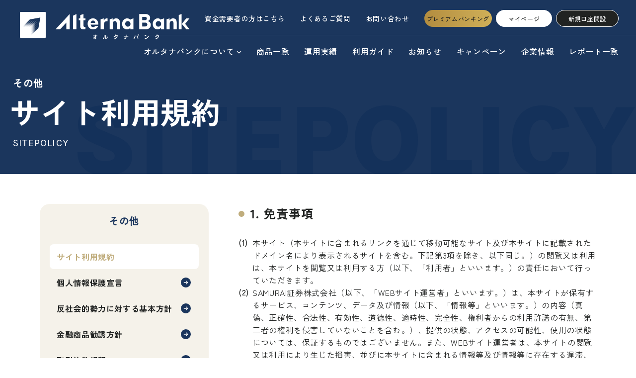

--- FILE ---
content_type: text/html; charset=UTF-8
request_url: https://www.alternabank.jp/legal/sitepolicy
body_size: 32370
content:
<!DOCTYPE html>
<html lang="ja">
<head>
    <meta charset="UTF-8">
    <meta name="viewport" content="width=device-width, initial-scale=1, user-scalable=yes">

    <title>サイト利用規約 | 優良資産への分散投資ならオルタナバンク｜オルタナティブ投資プラットフォーム</title>
    <meta name="description" content="サイト利用規約のページです。">
    <meta name="keywords" content="サイト利用規約,">

    <meta http-equiv='x-dns-prefetch-control' content='on'>
    <meta name="robots" content="index,follow">
    <meta name="format-detection" content="telephone=no">

    <link rel="preconnect dns-prefetch" href="https://code.jquery.com/">
    <link rel="preconnect" href="https://fonts.googleapis.com">
    <link rel="preconnect" href="https://fonts.gstatic.com" crossorigin>
    <link href="https://fonts.googleapis.com/css2?family=Barlow:wght@600&family=Karla:wght@200;300;400;500;600;700;800&family=Zen+Kaku+Gothic+New:wght@300;400;500;700;900&display=swap" rel="stylesheet">

    <!-- Data Layer -->

<!-- End Data Layer -->
<!-- Google Tag Manager -->
<script>(function(w,d,s,l,i){w[l]=w[l]||[];w[l].push({'gtm.start':
new Date().getTime(),event:'gtm.js'});var f=d.getElementsByTagName(s)[0],
j=d.createElement(s),dl=l!='dataLayer'?'&l='+l:'';j.async=true;j.src=
'https://www.googletagmanager.com/gtm.js?id='+i+dl;f.parentNode.insertBefore(j,f);
})(window,document,'script','dataLayer','GTM-5J23ZR7');</script>
<!-- End Google Tag Manager -->
    <link rel="shortcut icon apple-touch-icon" type="image/png" href="https://cdn-st.alternabank.jp/favicon.ico" />
    <link rel="apple-touch-icon-precomposed" href="https://cdn-st.alternabank.jp/img/front/ico/short-icon.png?v=20251030_01" />
    
    <link href="https://cdn-st.alternabank.jp/css/front/style.css?v=20251030_01" rel="stylesheet">
    <link rel="stylesheet" type="text/css" href="https://cdnjs.cloudflare.com/ajax/libs/slick-carousel/1.8.1/slick.css">
    <link rel="stylesheet" type="text/css" href="https://cdnjs.cloudflare.com/ajax/libs/slick-carousel/1.8.1/slick-theme.css">
    <link href="https://use.fontawesome.com/releases/v5.6.1/css/all.css" rel="stylesheet">
    
        
    <!-- script -->
    <script src="https://ajax.googleapis.com/ajax/libs/jquery/3.6.0/jquery.min.js"></script>
    <script src="https://cdn-st.alternabank.jp/vendor/bootstrap/js/bootstrap.min.js?v=20251030_01"></script>
    </script>
    <script type="text/javascript" src="https://cdnjs.cloudflare.com/ajax/libs/slick-carousel/1.8.1/slick.min.js"></script>
    <script src="https://cdn.jsdelivr.net/npm/in-view@0.6.1/dist/in-view.min.js"></script>
    <script src="https://cdnjs.cloudflare.com/ajax/libs/protonet-jquery.inview/1.1.2/jquery.inview.min.js"></script>
    <script src="https://cdn-st.alternabank.jp/js/front/common.js?v=20251030_01" charset="utf-8" type="text/javascript"></script>
    
    
</head>

<body class="LEGAL_SITE_POLICY">
    <!-- Google Tag Manager (noscript) -->
<noscript><iframe src="https://www.googletagmanager.com/ns.html?id=GTM-5J23ZR7"
height="0" width="0" style="display:none;visibility:hidden"></iframe></noscript>
<!-- End Google Tag Manager (noscript) -->
    <input type="hidden" id="site_root" name="site_root" value="https://www.alternabank.jp/">
        <div class="l-wrap">
            	<header class="c-header js-animation" id="header-origin" data-animation-state="wait">

  <div class="c-headerContainer">
    <a href="https://www.alternabank.jp" class="c-headerLogo">
      <img class="c-headerLogo--white" src="https://cdn-st.alternabank.jp/img/front/common/logo/mark--white.svg?v=20251030_01" alt="オルタナバンク">
      <img class="c-headerLogo--navy" src="https://cdn-st.alternabank.jp/img/front/common/logo/mark--navy.svg?v=20251030_01" alt="オルタナバンク">
      <img class="c-headerLogo--color" src="https://cdn-st.alternabank.jp/img/front/common/logo/mark--color.svg?v=20251030_01" alt="オルタナバンク">
    </a>
    <div class="c-headerSP">
      <a href="https://www.alternabank.jp/mypage/account/index" class="c-headerSP__link">
        <img src="https://cdn-st.alternabank.jp/img/front/common/icon/circle-user--white.svg?v=20251030_01" class="c-headerSP__linkIcon">
        <span class="title">マイページ</span>
      </a>
      <button class="c-headerSP__button is-close js-header-button">
        <span class="c-headerSP__buttonHamburger">
          <span></span>
          <span></span>
          <span></span>
        </span>
        <span class="title">メニュー</span>
      </button>
    </div>
    <div class="c-headerMegamenu js-header-megamenu">
      <div class="c-headerMegamenu__scrollarea">
        <a href="https://www.alternabank.jp" class="c-headerMegamenu__logo">
          <img src="https://cdn-st.alternabank.jp/img/front/common/logo/mark--white.svg?v=20251030_01" alt="オルタナバンク">
        </a>
        <nav>
          <ul class="c-headerMegamenu__list--top">
            <li class="list__item"><a href="https://www.safin.co.jp/" >資金需要者の方はこちら</a></li>
            <li class="list__item"><a href="https://www.alternabank.jp/help/index">よくあるご質問</a></li>
            <li class="list__item"><a href="https://www.alternabank.jp/help/inquiry/input">お問い合わせ</a></li>
            <li class="list__itemButton--premium"><a href="https://www.alternabank.jp/premium">プレミアムバンキング</a></li>
            <li class="list__itemButton--mypage"><a href="https://www.alternabank.jp/mypage/account/index">マイページ</a></li>
                        <li class="list__itemButton--signup"><a href="https://www.alternabank.jp/regist/lenderregist">新規口座開設</a></li>
                      </ul>
        </nav>
        <nav>
          <ul class="c-headerMegamenu__list--bottom">
            <li class="list__item">
              <div class="list__itemAccordion is-close js-header-accordion-button">
                <span class="accordion__title">オルタナバンクについて</span>
                <div class="accordion__wrap js-header-accordion-content">
                  <ul class="accordion__list">
                    <li class="accordion__listItem"><a href="https://www.alternabank.jp/concept">オルタナバンクとは</a></li>
                    <li class="accordion__listItem"><a href="https://www.alternabank.jp/concept/security">オルタナバンクの運用・審査体制</a></li>
                  </ul>
                </div>
              </div>
            </li>
            <li class="list__item"><a href="https://www.alternabank.jp/fund/list">商品一覧</a></li>
            <li class="list__item"><a href="https://www.alternabank.jp/home/repaymentlist">運用実績</a></li>
            <li class="list__item"><a href="https://www.alternabank.jp/guide/account">利用ガイド</a></li>
            <li class="list__item"><a href="https://www.alternabank.jp/company/news/index">お知らせ</a></li>
            <li class="list__item"><a href="https://www.alternabank.jp/campaign">キャンペーン</a></li>
            <li class="list__item"><a href="https://www.alternabank.jp/company/index">企業情報</a></li>

            <li class="list__item"><a href="https://www.alternabank.jp/report">レポート一覧</a></li>
          </ul>
        </nav>
      </div>
    </div>
  </div>
</header>
<header class="c-header is-hide" id="header-cloned"></header>
        <main class="l-main p-legal p-legal--ssitepolicy">
  <div class="c-titleHead js-intersection-for-header js-animation" data-animation-state="wait" data-title-en="SITEPOLICY">
      <div class="c-titleHead__container">
            <span class="c-titleHead__subtext">その他</span>
            <h1 class="c-titleHead__title" data-title-en="SITEPOLICY">
        サイト利用規約 
      </h1>
          </div>
  </div>
  <div class="l-container l-2col--reverse">
    <div class="l-2col__main c-article">
      <section class="c-articleSection">
        <h2>1. 免責事項</h2>
        <ol class="c-list--parentheses">
          <li>本サイト（本サイトに含まれるリンクを通じて移動可能なサイト及び本サイトに記載されたドメイン名により表示されるサイトを含む。下記第3項を除き、以下同じ。）の閲覧又は利用は、本サイトを閲覧又は利用する方（以下、「利用者」といいます。）の責任において行っていただきます。</li>
          <li>SAMURAI証券株式会社（以下、「WEBサイト運営者」といいます。）は、本サイトが保有するサービス、コンテンツ、データ及び情報（以下、「情報等」といいます。）の内容（真偽、正確性、合法性、有効性、道徳性、適時性、完全性、権利者からの利用許諾の有無、第三者の権利を侵害していないことを含む。）、提供の状態、アクセスの可能性、使用の状態については、保証するものではございません。また、WEBサイト運営者は、本サイトの閲覧又は利用により生じた損害、並びに本サイトに含まれる情報等及び情報等に存在する遅滞、欠陥又は不作為から生じた損害について、責任を負いかねます。</li>
          <li>本サイト又は本サイトの情報等に起因して行われ又は締結された利用者の行為又は利用者間の業務提携契約その他の契約の内容及びこれらに関するトラブルについて、WEBサイト運営者は、責任を負うものではございません。</li>
          <li>WEBサイト運営者は、基本的にユーザー同士の通信や活動に関与しません。万一ユーザー同士の衝突があった場合も、悪質行為と判断される場合を除き、それは当事者同士で解決するものとし、WEBサイト運営者はその責任を負わないものとします。</li>
          <li>ユーザーの皆様は、本サイトでの自らの行為において責任を負います。投稿等が法令違反や著作権等の権利侵害にあたる場合には、損害賠償などの民事責任の他、刑事責任を問われることがあります。法律またはユーザー利用規約の条項のいずれかにあなた、または他のユーザーが従わない場合には、あなたが当社に対して有する権利、主張、法的措置、訴訟、訴訟手続きの全てから当社を免除し、放免するものとします。</li>
          <li>画像の掲載はユーザー様ご自身の責任でおこなっていただきます。具体的には、著作権、肖像権など法令上の義務に従っているか、またデータの保存、複製利用などの可能性についてもご自身の責任で行っていただくことになります。</li>
          <li>WEBサイト運営者は本サイトのサービスをいつでも任意の理由で中断することができます。</li>
          <li>WEBサイト運営者は、本サイトの利用、または利用ができないことによって引き起こされた（直接的、間接的を問わず）損害について、一切責任を負いません。</li>
        </ol>
      </section>
      <section class="c-articleSection">
        <h2>2. 禁止事項</h2>
        <ol class="c-list--parentheses">
          <li>利用者が、本サイト又は本サイトの情報等について、その全部又は一部を問わず、営利目的・商業目的で利用（使用、再生、複製、複写、アップロード、ダウンロード、送信、販売、再販売など形態の如何を問わない。以下同じ）することは禁止します。</li>
          <li>ID及びパスワードを付与された利用者（以下「会員」といいます。）が、会員向けサイトを通じて取得した情報等を会員以外の第三者に開示し、又は同サイトの目的以外に利用することは禁止します。</li>
          <li>本サイトのサービスを利用するにあたり、下記の行為を行ってはならないものとします。
            <ul class="c-list--disc">
              <li>サーバーに負担をかける行為、及び他のユーザーのアクセス又は操作を妨害する行為。</li>
              <li>取扱業者・営業者の運営又はネットワーク・システムを妨害する行為。</li>
              <li>他人の名誉、信用、プライバシー権、パブリシティ権、著作権、その他の権利を侵害する行為。</li>
              <li>他のユーザーに対する中傷、脅迫、いやがらせ、その他経済的又は精神的損害不利益を与える行為。特に、本人に許可を得ずにユーザーID、ニックネーム、氏名等を特定した上での攻撃的批判（反論の機会や手段が乏しい状況下で一方的に行われている場合等）にあたる内容を掲載する行為。</li>
              <li>民族・人種・性別・年齢等による差別につながる表現の掲載。</li>
              <li>公序良俗に反する行為、またはその恐れのある行為。</li>
              <li>次に掲げる内容の情報を、本ホームページ上の書き込み可能な箇所に投稿し、又はメッセージで送信する行為。
                <ol class="c-list--halfparentheses">
                  <li>商業用の広告、宣伝を目的とする情報。ただし営業者及び取扱業者公認のものを除く。</li>
                  <li>アフィリエイトのリンクを含む情報。</li>
                  <li>ねずみ講、チェーンメール、MLM、リードメール等他人を勧誘する内容の情報。</li>
                  <li>アダルトサイトに誘導する情報（単にリンクを張る行為を含む。）。</li>
                  <li>その他取扱業者が不適切と判断する情報。</li>
                </ol>
              </li>
              <li>無差別にメッセージを送信する行為。</li>
              <li>次に掲げる行為を行うこと。
                <ol class="c-list--halfparentheses">
                  <li>スパム投稿・スパムメッセージ 一人又は複数のユーザーが、本ホームページ内の書き込み可能な箇所に、同一又は類似の文章を投稿し、又はメッセージで送信する行為。</li>
                  <li>スパムワード 一人又は複数のユーザーが、本ホームページ内の書き込み可能な箇所に、当該箇所と無関係又は関連性の希薄な語句を複数羅列し、又は著しく長い文章又は大量の語句を投稿する行為。</li>
                  <li>スパムURL 一人又は複数のユーザーが、本ホームページ内の書き込み可能な箇所に、同一のURLを投稿し、又はメッセージで送信する行為。</li>
                  <li>その他取扱業者がスパムと判断する行為。</li>
                </ol>
              </li>
              <li>複数のユーザーが閲覧可能な場所での金融機関口座番号や電話番号の記載。</li>
              <li>自分以外の人物を名乗ったり、代表権や代理権がないにもかかわらず会社などの組織を名乗ったり、又は他の人物や組織と提携、協力関係にあると偽ったりする行為。故意過失に基づき誤認した場合も含む。</li>
              <li>他のユーザーの個人情報を収集・蓄積する行為。</li>
              <li>本ホームページ内のサービスに関わる記載について、無断でそのコピー、複製、アップロード、掲示、伝送、配布等をする行為。</li>
              <li>一人のユーザーが複数のアカウントを持つ行為。</li>
              <li>同じアカウントを複数人で利用する行為。</li>
              <li>18歳未満75歳以上の方のご利用（ただし、WEBサイト運営者が個別に認めた場合は除く）。</li>
              <li>その他公序良俗、一般常識に反する行為。</li>
              <li>上記に準ずる行為。</li>
            </ul>
          </li>
        </ol>
        <p>以上の行為が確認された場合、状況を判断した上で掲載情報の変更、登録削除を含めたしかるべき処置をとります。なお、削除結果に関する質問・苦情は一切受け付けておりません。<br>
          判断の難しいケースに関しては、複数のスタッフにより運営基準と照らし合わせてその都度判断させていただきます。その場合、ユーザーの皆様から寄せられる迷惑申告に対して迅速な対応ができない場合がございます。</p>
      </section>
      <section class="c-articleSection">
        <h2>3. 権利の帰属</h2>
        <p>本サイト（本サイトに含まれるリンクを通じて移動可能なサイト及び本サイトに記載されたドメイン名により表示されるサイトを除く、WEBサイト運営者によって運営されるサイトをいいます。本項において、以下同じ。）又は本サイトの情報等及び著作権（第三者に帰属するものを除く。）はWEBサイト運営者に帰属します。</p>
      </section>
      <section class="c-articleSection">
        <h2>4. 利用規約の範囲・変更</h2>
        <ol class="c-list--parentheses">
          <li>この利用規約（以下「本規約」といいます。）は、本サイトのすべての利用者に適用されるものとし、利用者は、本規約を誠実に遵守するものとします。</li>
          <li>本規約は、必要に応じて変更されることがあります。本規約の改廃は、WEBサイト運営者が、変更後の規約を本サイトに掲示した時に有効となるものとします。</li>
        </ol>
      </section>
      <section class="c-articleSection">
        <h2>5. 皆様の同意、法的手続き</h2>
        <ol class="c-list--parentheses">
          <li>ユーザーの皆様は、本サイトを利用することにより、この利用規約すべての記載内容について、同意されたものとみなされます。またこの利用規約は当社の判断で任意に変更されます。将来引き続きご利用になる場合は、その時点での内容に同意されているとみなされます。</li>
          <li>この利用規約の準拠法は日本法とします。また、本サイトまたはこの規約に関連して生じた紛争については東京地方裁判所を第一審専属管轄裁判所とします。</li>
        </ol>
      </section>
      <section class="c-articleSection">
        <p class="u-text-align-right">以上</p>
      </section>

    </div>

    <div class="l-2col__side c-sideBar">
    <dl class="c-sideBar__container">
      <dt class="c-sideBar__title">その他</dt>
      <dd class="c-sideBar__content">
        <ul class="c-sideBar__content-list">
          <li class=is-current>
            <a href="https://www.alternabank.jp/legal/sitepolicy">サイト利用規約</a>
          </li>

          <li >
            <a href="https://www.alternabank.jp/legal/privacypolicy">個人情報保護宣言</a>
          </li>

          <li >
            <a href="https://www.alternabank.jp/legal/antisocialpolicy">反社会的勢力に対する基本方針</a>
          </li>

          <li >
            <a href="https://www.alternabank.jp/legal/solicitationpolicy">金融商品勧誘方針</a>
          </li>

          <li >
            <a href="https://www.alternabank.jp/legal/agreement/agreementdocuments">取引約款規程</a>
          </li>

          <li >
            <a href="https://www.alternabank.jp/legal/handlingfees">手数料及びリスクについて</a>
          </li>

          <li >
            <a href="https://www.alternabank.jp/legal/security">セキュリティについて</a>
          </li>

          <li >
            <a href="https://www.alternabank.jp/legal/important">重要事項の説明</a>
          </li>

          <li >
            <a href="https://www.alternabank.jp/legal/claim">当社の苦情処理・紛争解決に係る業務運営体制について</a>
          </li>

          <li >
            <a href="https://www.alternabank.jp/legal/businessoperation">お客様本位の業務運営に関する方針</a>
          </li>

          <li >
            <a href="https://www.alternabank.jp/legal/legal">利益相反管理方針</a>
          </li>

          <li><a href="https://www.alternabank.jp/storage/material/legal/capital_regulation.pdf" target="_blank">自己資本規制比率</a></li>

          <li >
            <a href="https://www.alternabank.jp/legal/disclaimer">免責事項</a>
          </li>

          <li >
            <a href="https://www.alternabank.jp/legal/cancellation">中途解約及び申込の取消し・撤回について</a>
          </li>

        </ul>
      </dd>
    </dl>
  </div>

  </div>
</main>
        	<footer class="c-falsefooter">

  <nav class="c-breadcrumb" aria-label="breadcrumb">
    <ol class="c-breadcrumb__list" itemscope itemtype="http://schema.org/BreadcrumbList">
      <li class="c-breadcrumb__list-item" itemprop="itemListElement" itemscope itemtype="http://schema.org/ListItem">
        <a href="https://www.alternabank.jp" itemprop="item">
          <span itemprop="name">ホーム</span>
        </a>
        <meta itemprop="position" content="1" />
      </li>
                      <li class="c-breadcrumb__list-item" itemprop="itemListElement" itemscope itemtype="http://schema.org/ListItem" aria-current="page">
                    <a href="https://www.alternabank.jp/legal/sitepolicy" itemprop="item">
                    <span itemprop="name">その他</span>
                    </a>
                    <meta itemprop="position" content="2" />
        </li>
                <li class="c-breadcrumb__list-item" itemprop="itemListElement" itemscope itemtype="http://schema.org/ListItem" aria-current="page">
                    <span itemprop="name">サイト利用規約</span>
                    <meta itemprop="position" content="3" />
        </li>
                  </ol>
  </nav>

  <div class="c-footerInner">
    <div class="c-footerContainer l-container">
      <div class="c-footerMegamenu">
        <ul class="c-footerMegamenu__list -list1">

            <li class="c-footerMegamenu__listItem">
              <a href="https://www.alternabank.jp/concept">オルタナバンクとは</a>
            </li>

            <li class="c-footerMegamenu__listItem">
              <a href="https://www.alternabank.jp/concept/security">オルタナバンクの運用・審査体制</a>
            </li>

            <li class="c-footerMegamenu__listItem">
              <a href="https://www.alternabank.jp/fund/list">商品一覧</a>
            </li>

            <li class="c-footerMegamenu__listItem">
              <a href="https://www.alternabank.jp/home/repaymentlist">運用実績</a>
            </li>

            <li class="c-footerMegamenu__listItem">
              <a href="https://www.alternabank.jp/guide/account">利用ガイド</a>
            </li>

            <li class="c-footerMegamenu__listItem">
              <a href="https://www.alternabank.jp/help/index">よくあるご質問</a>
            </li>

        </ul>
        <ul class="c-footerMegamenu__list -list2">

            <li class="c-footerMegamenu__listItem">
              <a href="https://www.alternabank.jp/company/index">会社概要</a>
            </li>
            

            <li class="c-footerMegamenu__listItem">
              <a href="https://www.alternabank.jp/report">レポート一覧</a>
            </li>

            <li class="c-footerMegamenu__listItem">
              <a href="https://www.alternabank.jp/company/news/index">お知らせ</a>
            </li>

            <li class="c-footerMegamenu__listItem">
              <a href="https://www.alternabank.jp/help/inquiry/input">お問い合わせ</a>
            </li>

        </ul>
        <ul class="c-footerMegamenu__list -list3">
          <li class="c-footerMegamenu__listTitle">ヘルプ</li>

            <li class="c-footerMegamenu__listItem">
              <a href="https://www.alternabank.jp/help/mynumber">マイナンバーについて</a>
            </li>

            <li class="c-footerMegamenu__listItem">
              <a href="https://www.alternabank.jp/help/useragreement">同意事項について</a>
            </li>

            <li class="c-footerMegamenu__listItem">
              <a href="https://www.alternabank.jp/help/insider">内部者登録について</a>
            </li>

            <li class="c-footerMegamenu__listItem">
              <a href="https://www.alternabank.jp/help/residence">居住地国について</a>
            </li>

            <li class="c-footerMegamenu__listItem">
              <a href="https://www.alternabank.jp/help/peps">外国pepsについて</a>
            </li>

            <li class="c-footerMegamenu__listItem">
              <a href="https://www.alternabank.jp/help/annualreport">年間取引報告書</a>
            </li>

            

            <li class="c-footerMegamenu__listItem">
              <a href="https://www.alternabank.jp/help/sms">当社からSMSによるお客様へのご案内について</a>
            </li>

        </ul>
        <ul class="c-footerMegamenu__list -list4">
          <li class="c-footerMegamenu__listTitle" role="none">&nbsp;</li>

            <li class="c-footerMegamenu__listItem">
              <a href="https://www.alternabank.jp/legal/sitepolicy">サイト利用規約</a>
            </li>

            <li class="c-footerMegamenu__listItem">
              <a href="https://www.alternabank.jp/legal/privacypolicy">個人情報保護宣言</a>
            </li>

            <li class="c-footerMegamenu__listItem">
              <a href="https://www.alternabank.jp/legal/antisocialpolicy">反社会的勢力に対する基本方針</a>
            </li>

            <li class="c-footerMegamenu__listItem">
              <a href="https://www.alternabank.jp/legal/solicitationpolicy">金融商品勧誘方針</a>
            </li>

            <li class="c-footerMegamenu__listItem">
              <a href="https://www.alternabank.jp/legal/agreement/agreementdocuments">取引約款規程</a>
            </li>

            <li class="c-footerMegamenu__listItem">
              <a href="https://www.alternabank.jp/legal/handlingfees">手数料及びリスクについて</a>
            </li>

            <li class="c-footerMegamenu__listItem">
              <a href="https://www.alternabank.jp/legal/security">セキュリティについて</a>
            </li>

            <li class="c-footerMegamenu__listItem">
              <a href="https://www.alternabank.jp/legal/important">重要事項の説明</a>
            </li>

            <li class="c-footerMegamenu__listItem">
              <a href="https://www.alternabank.jp/legal/claim">当社の苦情処理・紛争解決に係る業務運営体制について</a>
            </li>

            <li class="c-footerMegamenu__listItem">
              <a href="https://www.alternabank.jp/legal/businessoperation">お客様本位の業務運営に関する方針</a>
            </li>

            <li class="c-footerMegamenu__listItem">
              <a href="https://www.alternabank.jp/legal/legal">利益相反管理方針</a>
            </li>

          <li class="c-footerMegamenu__listItem">
            <a href="https://www.alternabank.jp/storage/material/legal/capital_regulation.pdf" target="_blank">自己資本規制比率</a>
          </li>

          <li class="c-footerMegamenu__listItem">
            <a href="https://www.alternabank.jp/legal/disclaimer">免責事項</a>
          </li>

          <li class="c-footerMegamenu__listItem">
            <a href="https://www.alternabank.jp/legal/cancellation">中途解約及び申込の取消し・撤回について</a>
          </li>
        </ul>
      </div>
      <div class="c-footerInfo">
        <h2 class="c-footerInfo__name">SAMURAI証券株式会社</h2>
        <table class="c-footerInfo__table">
          <tr>
            <th>商号</th>
            <td>SAMURAI証券株式会社</td>
          </tr>
          <tr>
            <th>登録番号</th>
            <td>第一種・第二種金融商品取引業 関東財務局長（金商）第36号、宅地建物取引業（東京都知事（1）第111379号）</td>
          </tr>
          <tr>
            <th>加入協会・基金</th>
            <td>日本証券業協会、一般社団法人　第二種金融商品取引業協会、日本投資者保護基金、公益社団法人 全国宅地建物取引業保証協会</td>
          </tr>
        </table>
        <div class="c-footerInfo__notice">
          <b>◆当社を装った金融商品の取得や勧誘等の金融犯罪にご注意ください◆</b>
          <p>当社及び当社役職員の名を騙った、上場株式・未公開株式・社債・ファンド・投資信託等の取得や勧誘等には十分にご注意くださいますようご案内申し上げます。</p>
          <b>◆未公開株式の取得や勧誘等にご注意ください◆</b>
          <p>最近、「上場間近」、「値上がり確実」、「購入したら数倍で買い取る」、「発行会社との強いコネにより入手」、「貴方だけに特別に譲渡します」、「不労所得が手に入る」などと語り、未公開株式の詐欺的な勧誘行為を行う事例が増加しています。 当社及び当社役職員の名を騙ってこのような勧誘を受けた場合は「詐欺」である可能性が考えられます。投資勧誘について少しでも疑問が生じた場合は当社もしくは下記相談窓口までご相談ください。</p>
        </div>
      </div>
      <div class="c-footerBottom">
        <a class="c-footerBottom__logo" href="https://www.alternabank.jp">
          <img src="https://cdn-st.alternabank.jp/img/front/common/logo/mark--white.svg?v=20251030_01" alt="オルタナバンク">
        </a>
        <ul class="c-footerBottom__sns">
          <li>
            <a href="https://twitter.com/Alterna_Bank" target="_blank">
              <img src="https://cdn-st.alternabank.jp/img/front/common/icon/twitter--white.svg?v=20251030_01" alt="twitter">
            </a>
          </li>
          <li>
            <a href="https://www.facebook.com/samurai.cf/" target="_blank">
              <img src="https://cdn-st.alternabank.jp/img/front/common/icon/facebook--white.svg?v=20251030_01" alt="Facebook">
            </a>
          </li>
          <li>
            <a href="https://www.instagram.com/alternabank_samurai/?hl=ja" target="_blank">
              <img src="https://cdn-st.alternabank.jp/img/front/common/icon/instagram--white.svg?v=20251030_01" alt="Instagram">
            </a>
          </li>
          <li>
            <a href="https://line.me/R/ti/p/@792cufvr" target="_blank">
              <img src="https://cdn-st.alternabank.jp/img/front/common/icon/line--white.svg?v=20251030_01" alt="LINE">
            </a>
          </li>
        </ul>
      </div>
    </div>
  </div>
  <small class="c-footerCopy">&copy; SAMURAI SECURITIES Co., Ltd. All rights Reserved.</small>
</footer>
    </div>
        
    <div class="modal js-modal" data-modal-key="outside">
  <div class="modal__body">
    <div class="modal__body__inner">
      <div class="js-screen is-active">
        <h2>外部サイトへリンクします。<br>これより先は、SAMURAI証券のウェブサイトではありません</h2>

        <div class="table__button l-button">
          <a class="c-button--black js-modal-link" href="#" target="_blank" rel="noopener noreferrer" >移動する</a>
        </div>
      </div>
    </div>
    <button class="modal__closeButton  js-modal-close-button"></button>
  </div>
  <div class="modal__overray"></div>
</div>

    
        <script src="https://cdn-st.alternabank.jp/js/front/bundle.js?v=20251030_01"></script>
</body>

</html>


--- FILE ---
content_type: text/css
request_url: https://cdn-st.alternabank.jp/css/front/style.css?v=20251030_01
body_size: 36346
content:
*,*::before,*::after{-webkit-box-sizing:border-box;box-sizing:border-box}body,h1,h2,h3,h4,p,figure,blockquote,dl,dd{margin:0}ul[role=list],ol[role=list]{list-style:none}html:focus-within{scroll-behavior:smooth}body{min-height:100vh;text-rendering:optimizeSpeed;line-height:1.5}a:not([class]){-webkit-text-decoration-skip:ink;text-decoration-skip-ink:auto}img,picture{max-width:100%;display:block}input,button,textarea,select{font:inherit}@media(prefers-reduced-motion: reduce){html:focus-within{scroll-behavior:auto}*,*::before,*::after{-webkit-animation-duration:.01ms !important;animation-duration:.01ms !important;-webkit-animation-iteration-count:1 !important;animation-iteration-count:1 !important;-webkit-transition-duration:.01ms !important;transition-duration:.01ms !important;scroll-behavior:auto !important}}html{height:100%;font-size:62.5%}body{width:100%;height:100%;margin:0 auto;padding:0;background-color:#fff;color:#212322;font-display:swap;font-family:"Zen Kaku Gothic New",sans-serif;-webkit-font-feature-settings:"palt";font-feature-settings:"palt";font-size:16px;font-size:1.6rem;font-weight:400;-webkit-font-smoothing:antialiased;-moz-osx-font-smoothing:auto;letter-spacing:.04em;line-height:1.8;overflow-scrolling:touch;word-break:break-all;word-wrap:break-word;overflow-wrap:break-word;-webkit-text-size-adjust:100%;-webkit-appearance:none}@media only screen and (-webkit-min-device-pixel-ratio: 2),(-webkit-min-device-pixel-ratio: 2),(min-resolution: 2dppx){body{-webkit-font-smoothing:antialiased;-moz-osx-font-smoothing:grayscale}}h1,h2,h3,h4,h5,h6{margin:0;padding:0;font-weight:700}h1{font-size:2.4rem;line-height:1.6}h2{font-size:2rem;line-height:1.6}h3{font-size:1.8rem;line-height:1.8}h4{font-size:1.6rem;line-height:1.8}h5{font-size:1.4rem}h6{font-size:1.2rem}a{color:inherit;text-decoration:none;cursor:pointer}@media screen and (min-width: 769px){a{-webkit-transition:color .3s ease;transition:color .3s ease;-webkit-transition:opacity .3s ease;transition:opacity .3s ease}a:hover{opacity:.8}}img,picture{display:block}img{image-rendering:-webkit-optimize-contrast}table{width:100%;text-align:left;border-collapse:collapse}table th{text-align:center}address{font-style:normal}ul,ol{padding:0;margin:0}li{list-style:none}input,select{-webkit-appearance:none;-moz-appearance:none;appearance:none}select{padding:0;margin:0;border:none;background-color:#fff;color:inherit}textarea{display:block;border:none;padding:0}label,button{margin-bottom:0}button{background-color:rgba(0,0,0,0);color:inherit}button,input[type=""],input[type=text],input[type=tel],input[type=url],input[type=email],input[type=number],input[type=password],input[type=search],input[type=time],input[type=date],input[type=datetime-local],input[type=month],input[type=week],input[type=submit]{border:none;padding:0;outline:none;width:100%}button,input[type=submit]{cursor:pointer}input[type=radio],input[type=checkbox]{width:0;height:0;visibility:hidden;margin-left:-0.7rem}::-webkit-search-cancel-button{-webkit-appearance:none}fieldset{border:none;padding:0}:-moz-placeholder-shown{color:#b4b4b4}:-ms-input-placeholder{color:#b4b4b4}:placeholder-shown{color:#b4b4b4}:placeholder{color:#b4b4b4}:input-placeholder{color:#b4b4b4;opacity:1}::-webkit-input-placeholder{color:#b4b4b4;opacity:1}:-moz-placeholder{color:#b4b4b4;opacity:1}::-moz-placeholder{color:#b4b4b4;opacity:1}:-ms-input-placeholder{color:#b4b4b4;opacity:1}.report--indexSlider__listItem .item__metaDate,.c-reportList__item-content .item-content__meta time{font-family:"Karla",sans-serif;font-weight:700;color:#475e7d}.homeInfo__listItem .item__label,.c-postNavigation__item .item__meta>span,.c-newsList__item-meta>span{display:-webkit-box;display:-ms-flexbox;display:flex;-webkit-box-pack:center;-ms-flex-pack:center;justify-content:center;-webkit-box-align:center;-ms-flex-align:center;align-items:center;min-width:80px;height:27px;border-radius:2px;font-size:1.4rem;font-weight:900;padding:0 8px}@media screen and (max-width: 768px){.homeInfo__listItem .item__label,.c-postNavigation__item .item__meta>span,.c-newsList__item-meta>span{min-width:66px;height:24px}}.p-home__sectionTitle,.p-company__sectionTitle{font-size:4.8rem;line-height:1;letter-spacing:.06em;color:#1b365d;text-align:center;margin:0 0 60px -6px}@media screen and (max-width: 768px){.p-home__sectionTitle,.p-company__sectionTitle{margin-bottom:20px;font-size:3.2rem;line-height:1.4}}.p-home__sectionTitle::after,.p-company__sectionTitle::after{content:attr(data-title-en);display:block;margin:20px 0 0 4px;font-size:2rem;font-family:"Karla",sans-serif;line-height:1;letter-spacing:.12em;color:#c0ad7d}@media screen and (max-width: 768px){.p-home__sectionTitle::after,.p-company__sectionTitle::after{margin-top:14px;font-size:1.4rem}}.p-signup__prompt,.p-contact__prompt{display:block;font-size:2rem;font-weight:500;letter-spacing:.06em;text-align:center}@media screen and (max-width: 768px){.p-signup__prompt,.p-contact__prompt{font-size:1.4rem}}.report--indexSlider__navbutton,.homeColumnBanner_content .homeColumnBanner__button,.homeAbout__video .homeAboutBanner__button,.homeInfo__button{display:-webkit-box;display:-ms-flexbox;display:flex;border-radius:20px;background-color:#fff}.report--indexSlider__navbutton .button--prev,.homeColumnBanner_content .homeColumnBanner__button .button--prev,.homeAbout__video .homeAboutBanner__button .button--prev,.homeInfo__button .button--prev,.report--indexSlider__navbutton .button--next,.homeColumnBanner_content .homeColumnBanner__button .button--next,.homeAbout__video .homeAboutBanner__button .button--next,.homeInfo__button .button--next{display:-webkit-box;display:-ms-flexbox;display:flex;-webkit-box-pack:center;-ms-flex-pack:center;justify-content:center;-webkit-box-align:center;-ms-flex-align:center;align-items:center;width:100%;position:relative}@media screen and (min-width: 769px){.report--indexSlider__navbutton .button--prev::before,.homeColumnBanner_content .homeColumnBanner__button .button--prev::before,.homeAbout__video .homeAboutBanner__button .button--prev::before,.homeInfo__button .button--prev::before,.report--indexSlider__navbutton .button--next::before,.homeColumnBanner_content .homeColumnBanner__button .button--next::before,.homeAbout__video .homeAboutBanner__button .button--next::before,.homeInfo__button .button--next::before{will-change:transform;-webkit-transition:all .2s ease;transition:all .2s ease}}.report--indexSlider__navbutton .button--prev::before,.homeColumnBanner_content .homeColumnBanner__button .button--prev::before,.homeAbout__video .homeAboutBanner__button .button--prev::before,.homeInfo__button .button--prev::before{width:14px;height:14px;content:"";display:block;background-image:url("../../img/front/common/icon/angle-radius-left--black.svg");background-position:center;background-repeat:no-repeat;background-size:contain}@media screen and (min-width: 769px){.report--indexSlider__navbutton .button--prev:hover::before,.homeColumnBanner_content .homeColumnBanner__button .button--prev:hover::before,.homeAbout__video .homeAboutBanner__button .button--prev:hover::before,.homeInfo__button .button--prev:hover::before{-webkit-transform:translateX(-2px);transform:translateX(-2px)}}.report--indexSlider__navbutton .button--next::before,.homeColumnBanner_content .homeColumnBanner__button .button--next::before,.homeAbout__video .homeAboutBanner__button .button--next::before,.homeInfo__button .button--next::before{width:14px;height:14px;content:"";display:block;background-image:url("../../img/front/common/icon/angle-radius-right--black.svg");background-position:center;background-repeat:no-repeat;background-size:contain}@media screen and (min-width: 769px){.report--indexSlider__navbutton .button--next:hover::before,.homeColumnBanner_content .homeColumnBanner__button .button--next:hover::before,.homeAbout__video .homeAboutBanner__button .button--next:hover::before,.homeInfo__button .button--next:hover::before{-webkit-transform:translateX(2px);transform:translateX(2px)}}.report--indexSlider__navbutton .button--next::after,.homeColumnBanner_content .homeColumnBanner__button .button--next::after,.homeAbout__video .homeAboutBanner__button .button--next::after,.homeInfo__button .button--next::after{content:"";display:block;width:1px;height:50%;position:absolute;top:25%;left:0;background-color:#888}@media screen and (min-width: 769px){.homeNews,.homeCompany,.companyNews,.companyAccess{display:-webkit-box;display:-ms-flexbox;display:flex;-webkit-box-pack:justify;-ms-flex-pack:justify;justify-content:space-between}}.homeNews__left,.homeCompany__left,.companyNews__left,.companyAccess__left{-webkit-box-flex:1;-ms-flex:1;flex:1}.homeNews__left>*,.homeCompany__left>*,.companyNews__left>*,.companyAccess__left>*{text-align:left}@media screen and (min-width: 769px){.homeNews__right,.homeCompany__right,.companyNews__right,.companyAccess__right{width:620px}}@media screen and (max-width: 768px){.homeNews__right,.homeCompany__right,.companyNews__right,.companyAccess__right{margin-top:40px}}.signup-completeThanks,.remindpwcomplete--completeThanks,.errorContent,.contact--completeThanks{margin-top:100px}@media screen and (max-width: 768px){.signup-completeThanks,.remindpwcomplete--completeThanks,.errorContent,.contact--completeThanks{margin-top:40px}}.signup-completeThanks>h2,.remindpwcomplete--completeThanks>h2,.errorContent>h2,.contact--completeThanks>h2{display:block;font-size:3.2rem;color:#1b365d;text-align:center}@media screen and (max-width: 768px){.signup-completeThanks>h2,.remindpwcomplete--completeThanks>h2,.errorContent>h2,.contact--completeThanks>h2{font-size:2.4rem;line-height:1.6}}.signup-completeThanks>p,.remindpwcomplete--completeThanks>p,.errorContent>p,.contact--completeThanks>p{margin-top:24px;line-height:1.6}@media screen and (min-width: 769px){.signup-completeThanks>p,.remindpwcomplete--completeThanks>p,.errorContent>p,.contact--completeThanks>p{text-align:center}}.signup-completeThanks .l-button,.remindpwcomplete--completeThanks .l-button,.errorContent .l-button,.contact--completeThanks .l-button{margin-top:60px}.signup-completeThanks .c-button--white,.remindpwcomplete--completeThanks .c-button--white,.errorContent .c-button--white,.contact--completeThanks .c-button--white{background-color:#212322;border-color:#212322;color:#fff;padding-left:20px;padding-right:0}.signup-completeThanks .c-button--white::before,.remindpwcomplete--completeThanks .c-button--white::before,.errorContent .c-button--white::before,.contact--completeThanks .c-button--white::before{content:"";display:block;background-image:url("../../img/front/common/icon/circle-arrow-left--white.svg");background-position:center;background-repeat:no-repeat;background-size:contain}@media screen and (min-width: 769px){.signup-completeThanks .c-button--white:hover,.remindpwcomplete--completeThanks .c-button--white:hover,.errorContent .c-button--white:hover,.contact--completeThanks .c-button--white:hover{background-color:#434343}}.p-report--post__head .head__metaDate,.p-information--post__head .head__date{font-family:"Karla",sans-serif;font-size:2rem;font-weight:700;color:#475e7d;line-height:1;letter-spacing:.1em}@media screen and (max-width: 768px){.p-report--post__head .head__metaDate,.p-information--post__head .head__date{font-size:1.6rem}}.p-report--post__head .head__title,.p-information--post__head .head__title{margin-top:8px;font-size:3.6rem;letter-spacing:.06em}@media screen and (max-width: 768px){.p-report--post__head .head__title,.p-information--post__head .head__title{font-size:2.8rem;line-height:1.4}}.p-report--post__head .head__hero,.p-information--post__head .head__hero{margin-top:40px}@media screen and (max-width: 768px){.p-report--post__head .head__hero,.p-information--post__head .head__hero{margin-top:28px}}.p-report--post__body,.p-information--post__body{margin-top:60px}@media screen and (max-width: 768px){.p-report--post__body,.p-information--post__body{margin-top:40px}}.invalid-feedback{display:block;width:100%;margin-top:.25rem;font-size:100%;color:#dc3545}.update-errorbox{color:#dc3545;border:1px solid #dc3545;margin:20px 0;padding:6px 15px;font-weight:bold}@media screen and (max-width: 768px){.u-hide-sp{display:none !important}}@media screen and (min-width: 769px){.u-hide-pc{display:none !important}}.u-font-size-12{font-size:1.2rem}.u-font-size-20{font-size:2rem}.u-text-align-center{text-align:center}.u-text-align-left{text-align:left}.u-text-align-right{text-align:right}.u-text-underline{text-decoration:underline}.u-color-navy100{color:#1b365d}.u-color-blue100{color:#2f7fe2}.u-color-red{color:#d43434}.u-bg-white{background-color:#fff}.u-bg-gold20{background-color:#f2eee3}.u-bg-navy100{background-color:#1b365d}.u-margin-top-0{margin-top:0 !important}.u-margin-top-8{margin-top:8px}.u-margin-top-12{margin-top:12px}.u-margin-top-16{margin-top:16px}.u-margin-top-20{margin-top:20px}.u-margin-top-24{margin-top:24px}.u-margin-top-32{margin-top:32px}.u-margin-top-40{margin-top:40px}.u-margin-top-60{margin-top:60px}.u-margin-bottom-12{margin-bottom:12px}.u-margin-bottom-40{margin-bottom:40px}.u-margin-bottom-60{margin-bottom:60px}.u-font-family-secondary{font-family:"Karla",sans-serif}.u-radius-40{border-radius:40px}@media screen and (min-width: 769px){.u-radiusBox--gold,.u-radiusBox--white,.aboutKNOWL__container{border-radius:40px;padding:80px}}@media screen and (max-width: 768px){.u-radiusBox--gold,.u-radiusBox--white,.aboutKNOWL__container{border-radius:20px;padding-top:40px;padding-bottom:40px}}.u-radiusBox--gold{background-color:#f2eee3}.u-radiusBox--white,.aboutKNOWL__container{background-color:#fff}.u-whitespace-nowrap{white-space:nowrap}.l-wrap{overflow:hidden;max-width:100%;width:100%}@media screen and (min-width: 769px){.l-wrap{padding-top:130px}}@media screen and (max-width: 768px){.l-wrap{padding-top:60px}}.l-main{padding-bottom:120px;padding-left:20px;padding-right:20px}@media screen and (max-width: 768px){.l-main{padding-bottom:60px}}.l-container,.l-container--small,.l-container--medium,.l-container--large,.c-cta__inner,.l-container--xlarge{width:100%;margin-left:auto;margin-right:auto}.l-container{max-width:1120px}.l-container--small{max-width:960px}.l-container--medium{max-width:1020px}.l-container--large,.c-cta__inner{max-width:1240px}.l-container--xlarge{max-width:1320px}.l-container--full{margin-left:-20px;margin-right:-20px;padding-left:20px;padding-right:20px}@media screen and (min-width: 769px){.l-2col{display:-webkit-box;display:-ms-flexbox;display:flex}}@media screen and (min-width: 769px){.l-2col--reverse{display:-webkit-box;display:-ms-flexbox;display:flex;-webkit-box-orient:horizontal;-webkit-box-direction:reverse;-ms-flex-direction:row-reverse;flex-direction:row-reverse}}@media screen and (min-width: 769px){.l-2col__main{-webkit-box-flex:1;-ms-flex:1;flex:1}}@media screen and (min-width: 769px){.l-2col__side{width:360px}.l-2col .l-2col__side{margin-left:40px}.l-2col--reverse .l-2col__side{margin-right:40px}}@media screen and (min-width: 769px){.l-button{display:-webkit-box;display:-ms-flexbox;display:flex;-webkit-box-pack:center;-ms-flex-pack:center;justify-content:center;-webkit-box-align:center;-ms-flex-align:center;align-items:center}}@media screen and (min-width: 769px){.l-button>*+*{margin-left:28px}}@media screen and (max-width: 768px){.l-button>*+*{margin-top:20px}}.c-accordionList{border-top:#d1d5de solid 1px}.c-accordionList__item{border-bottom:#d1d5de solid 1px;line-height:1.6}.c-accordionList__item-button{display:block;position:relative;padding:40px 40px 40px 0;font-weight:700;text-align:left}.c-accordionList__item-button span{font-size:1.5rem}@media screen and (min-width: 769px){.c-accordionList__item-button{font-size:2rem;-webkit-transition:background-color .2s ease;transition:background-color .2s ease}.c-accordionList__item-button:hover{background-color:#f2f2f2}}@media screen and (max-width: 768px){.c-accordionList__item-button{padding:16px 24px 16px 4px}}.c-accordionList__item-button::after,.c-accordionList__item-button::before{content:"";display:block;border-radius:2px;background-color:#1b365d;border-radius:2px}.c-accordionList__item-button::after{-webkit-transition:all .5s ease;transition:all .5s ease;-webkit-transform-origin:center;transform-origin:center;position:absolute;top:50%;right:0;-webkit-transform:translateY(-50%);transform:translateY(-50%)}@media screen and (min-width: 769px){.c-accordionList__item-button::after{width:24px;height:2px}}@media screen and (max-width: 768px){.c-accordionList__item-button::after{width:16px;height:2px}}.c-accordionList__item-button::before{-webkit-transition:all .45s ease;transition:all .45s ease;-webkit-transform-origin:center;transform-origin:center;position:absolute;top:50%;right:11px;-webkit-transform:translateY(-50%);transform:translateY(-50%)}@media screen and (min-width: 769px){.c-accordionList__item-button::before{width:2px;height:24px}}@media screen and (max-width: 768px){.c-accordionList__item-button::before{width:2px;height:16px;right:7px}}.c-accordionList__item-content{padding-bottom:40px;display:none}.c-accordionList__item.is-open .c-accordionList__item-button::after{opacity:0;-webkit-transform:translateX(8px);transform:translateX(8px)}.c-accordionList__item.is-open .c-accordionList__item-button::before{-webkit-transform:translateY(-50%) rotate(90deg);transform:translateY(-50%) rotate(90deg)}.c-article h2{margin-bottom:28px}.c-article h2.c-falsecircle{font-size:2.4rem;font-weight:700;line-height:1.6;letter-spacing:.05em}@media screen and (max-width: 768px){.c-article h2.c-falsecircle{font-size:2rem;line-height:1.4}}.c-article h3{font-size:1.8rem;color:#1b365d;margin-top:20px;margin-bottom:16px}.c-article p{line-height:1.6;letter-spacing:.04em}.c-article p+p{margin-top:2.6rem}.c-article ul+p,.c-article ol+p{margin-top:24px}.c-article li{line-height:1.6;letter-spacing:.04em}.c-article li+li{margin-top:8px}.c-article img{margin-top:24px}.c-article img+.c-article img,.c-article img+p{margin-top:40px}.c-article img+.c-article__note{margin-top:12px}.c-article a{color:#1b365d;text-decoration:underline;font-weight:500}.c-article table{margin-top:20px}.c-article table+p{margin-top:12px}.c-article .c-article__notice{background-color:#f2eee3;padding:20px 40px;margin-top:16px;border-radius:8px;font-size:1.5rem;font-weight:500}@media screen and (max-width: 768px){.c-article .c-article__notice{padding:20px}}.c-article .c-article__notice+p{margin-top:24px}.c-article .c-article__notice table th{text-align:left;white-space:nowrap;padding-right:12px;vertical-align:baseline}.c-article .c-article__faq{line-height:1.6}@media screen and (max-width: 768px){.c-article .c-article__faq{line-height:1.4}}.c-article .c-article__faq>dt{font-size:1.8rem;margin-bottom:12px;font-weight:700;padding-left:24px}.c-article .c-article__faq>dt::before{content:"Q";margin-right:10px;margin-left:-24px}.c-article .c-article__faq>dd+dt{margin-top:28px}.c-article .c-articleSection{padding-bottom:48px}.c-article .c-articleSection+.c-articleSection{padding-top:48px;border-top:#edeef2 solid 1px}@media screen and (max-width: 768px){.c-article .c-articleSection+.c-articleSection{padding-top:40px;padding-bottom:40px}}.c-article--post h2,.c-article--post h3,.c-article--post h4{margin-top:60px;color:#1b365d}@media screen and (max-width: 768px){.c-article--post h2,.c-article--post h3,.c-article--post h4{margin-top:40px}}.c-article--post h2+table,.c-article--post h3+table,.c-article--post h4+table{margin-top:40px}@media screen and (max-width: 768px){.c-article--post h2+table,.c-article--post h3+table,.c-article--post h4+table{margin-top:24px}}.c-article--post h2,.c-article--post h3{margin-bottom:24px}.c-article--post h4{margin-bottom:8px}.c-article--post h2{font-size:2.8rem}@media screen and (max-width: 768px){.c-article--post h2{font-size:2.2rem}}.c-article--post h3{font-size:2.4rem}@media screen and (max-width: 768px){.c-article--post h3{font-size:1.8rem}}.c-article--post h4{font-size:2.2rem}@media screen and (max-width: 768px){.c-article--post h4{font-size:1.6rem}}.c-article--post p+p{margin-top:1.8rem}.c-article--post a{color:#2f7fe2;text-decoration:underline}.c-article--post img{margin-top:20px;margin-bottom:20px}.c-article--post blockquote{margin-top:60px;background-color:#f2eee3;border-radius:12px;padding:22px 32px 24px 56px;font-size:1.4rem;position:relative}@media screen and (max-width: 768px){.c-article--post blockquote{margin-top:24px;padding:22px 20px 22px 45px}}.c-article--post blockquote::before{content:"";display:block;background-image:url("../../img/front/common/icon/quote-left--gold.svg");background-position:center;background-repeat:no-repeat;background-size:contain;width:30px;height:30px;position:absolute;top:16px;left:16px}@media screen and (max-width: 768px){.c-article--post blockquote::before{width:24px;height:24px;position:absolute;top:16px;left:12px}}.c-article--post ol,.c-article--post ul{margin-top:40px}.c-article--post ol li,.c-article--post ul li{line-height:1.6;padding-left:42px;position:relative}@media screen and (max-width: 768px){.c-article--post ol li,.c-article--post ul li{padding-left:32px}}.c-article--post ol li+li,.c-article--post ul li+li{margin-top:16px}.c-article--post ul li::before{content:"";display:block;position:absolute;top:1.1rem;left:24px;width:6px;height:6px;border-radius:50%;background-color:#1b365d}@media screen and (max-width: 768px){.c-article--post ul li::before{left:16px}}.c-article--post ol{counter-reset:n}.c-article--post ol li::before{content:"0" counter(n) ".";counter-increment:n;display:block;position:absolute;top:-0.45rem;left:0;font-family:"Karla",sans-serif;font-size:2.2rem;font-weight:700;color:#1b365d}@media screen and (max-width: 768px){.c-article--post ol li::before{font-size:1.8rem;top:-1px}}.c-article--post ol li:nth-of-type(n + 10):before{content:counter(n) "."}.c-article--post table{margin-top:60px;margin-bottom:24px}.c-breadcrumb{border-top:#edeef2 solid 1px;background-color:#fff}.c-breadcrumb__list{display:-webkit-box;display:-ms-flexbox;display:flex;-webkit-box-align:center;-ms-flex-align:center;align-items:center}@media screen and (min-width: 769px){.c-breadcrumb__list{width:min(100%,1200px);height:40px;margin-inline:auto}}@media screen and (max-width: 768px){.c-breadcrumb__list{height:36px;padding:0 20px;overflow-x:scroll}}.c-breadcrumb__list-item{position:relative}.c-breadcrumb__list-item>a,.c-breadcrumb__list-item>span{font-size:1.4rem;font-weight:700;white-space:nowrap}.c-breadcrumb__list-item>a{color:#2f7fe2;text-decoration:underline}.c-breadcrumb__list-item+.c-breadcrumb__list-item{margin-left:10px;padding-left:16px}.c-breadcrumb__list-item+.c-breadcrumb__list-item::before{content:"";display:block;background-image:url("../../img/front/common/icon/angle-radius-right--black.svg");background-position:center;background-repeat:no-repeat;background-size:contain;width:8px;height:10px;position:absolute;top:calc(50% - 3px);left:0}@media screen and (min-width: 769px){.c-footer.has-aboveCTA .c-breadcrumb{border:none;position:absolute;top:155px;width:100%;background-color:rgba(0,0,0,0)}}@media screen and (max-width: 768px){.c-footer.has-aboveCTA .c-breadcrumb{margin-top:20px}}@media screen and (min-width: 769px){.c-footer.has-aboveCTA .c-breadcrumb__list-item>a,.c-footer.has-aboveCTA .c-breadcrumb__list-item>span{color:#fff}}@media screen and (min-width: 769px){.c-footer.has-aboveCTA .c-breadcrumb__list-item+.c-breadcrumb__list-item::before{background-image:url("../../img/front/common/icon/angle-radius-right--white.svg")}}.mypage--postSidebar__container .button,.c-button--brown--small,.c-button--brown,.c-button--white--small,.c-button--white,.c-button--navy--small,.c-button--navy--large,.c-button--navy,.c-button--blue--large,.c-button--blue--small,.c-button--blue,.c-button--black--small,.c-button--black--large,.c-button--black{display:-webkit-inline-box;display:-ms-inline-flexbox;display:inline-flex;-webkit-box-pack:center;-ms-flex-pack:center;justify-content:center;-webkit-box-align:center;-ms-flex-align:center;align-items:center;position:relative;padding-bottom:2px;border-width:2px;border-style:solid;border-radius:50px;overflow:hidden;font-weight:700;line-height:1;letter-spacing:.08em}@media screen and (min-width: 769px){.mypage--postSidebar__container .button,.c-button--brown--small,.c-button--brown,.c-button--white--small,.c-button--white,.c-button--navy--small,.c-button--navy--large,.c-button--navy,.c-button--blue--large,.c-button--blue--small,.c-button--blue,.c-button--black--small,.c-button--black--large,.c-button--black{-webkit-transition:all .2s ease;transition:all .2s ease}}.mypage--postSidebar__container .is-disabled.button,.is-disabled.c-button--brown--small,.is-disabled.c-button--brown,.is-disabled.c-button--white--small,.is-disabled.c-button--white,.is-disabled.c-button--navy--small,.is-disabled.c-button--navy--large,.is-disabled.c-button--navy,.is-disabled.c-button--blue--large,.is-disabled.c-button--blue--small,.is-disabled.c-button--blue,.is-disabled.c-button--black--small,.is-disabled.c-button--black--large,.is-disabled.c-button--black,.mypage--postSidebar__container .button:disabled,.c-button--brown--small:disabled,.c-button--brown:disabled,.c-button--white--small:disabled,.c-button--white:disabled,.c-button--navy--small:disabled,.c-button--navy--large:disabled,.c-button--navy:disabled,.c-button--blue--large:disabled,.c-button--blue--small:disabled,.c-button--blue:disabled,.c-button--black--small:disabled,.c-button--black--large:disabled,.c-button--black:disabled{pointer-events:none;border-color:#d1d5de;background-color:#fff;color:#1b365d}.mypage--postSidebar__container .is-disabled.button::after,.is-disabled.c-button--brown--small::after,.is-disabled.c-button--brown::after,.is-disabled.c-button--white--small::after,.is-disabled.c-button--white::after,.is-disabled.c-button--navy--small::after,.is-disabled.c-button--navy--large::after,.is-disabled.c-button--navy::after,.is-disabled.c-button--blue--large::after,.is-disabled.c-button--blue--small::after,.is-disabled.c-button--blue::after,.is-disabled.c-button--black--small::after,.is-disabled.c-button--black--large::after,.is-disabled.c-button--black::after,.mypage--postSidebar__container .button:disabled::after,.c-button--brown--small:disabled::after,.c-button--brown:disabled::after,.c-button--white--small:disabled::after,.c-button--white:disabled::after,.c-button--navy--small:disabled::after,.c-button--navy--large:disabled::after,.c-button--navy:disabled::after,.c-button--blue--large:disabled::after,.c-button--blue--small:disabled::after,.c-button--blue:disabled::after,.c-button--black--small:disabled::after,.c-button--black--large:disabled::after,.c-button--black:disabled::after{content:"";width:100%;height:100%;position:absolute;top:0;left:0;background-color:rgba(209,213,222,.8)}.c-button--black--small,.c-button--black--large,.c-button--black{background-color:#212322;color:#fff;border-color:#fff}@media screen and (min-width: 769px){.c-button--black--small:hover,.c-button--black--large:hover,.c-button--black:hover{opacity:1;background-color:#434343}}.c-button--blue--large,.c-button--blue--small,.c-button--blue{background-color:#2f7fe2;color:#fff;border-color:#fff}@media screen and (min-width: 769px){.c-button--blue--large:hover,.c-button--blue--small:hover,.c-button--blue:hover{opacity:1;background-color:#2563b0}}.c-button--navy--small,.c-button--navy{background-color:#1b365d;color:#fff;border-color:#fff}.c-button--white--small,.c-button--white{background-color:#fff;color:#1b365d;border-color:#1b365d}@media screen and (min-width: 769px){.c-button--white--small:hover,.c-button--white:hover{background-color:#d4e5f9}}.c-button--brown--small,.c-button--brown{background-color:#a09172;color:#fff;border-color:#fff}@media screen and (min-width: 769px){.c-button--brown,.c-button--white,.c-button--navy,.c-button--blue,.c-button--black{display:-webkit-inline-box;display:-ms-inline-flexbox;display:inline-flex;width:360px;height:84px;font-size:2rem}}@media screen and (max-width: 768px){.c-button--brown,.c-button--white,.c-button--navy,.c-button--blue,.c-button--black{width:100%;height:72px;font-size:1.8rem}}@media screen and (min-width: 769px){.c-button--blue--large,.c-button--black--large{display:-webkit-inline-box;display:-ms-inline-flexbox;display:inline-flex;width:424px;height:94px;font-size:2.2rem}}@media screen and (max-width: 768px){.c-button--blue--large,.c-button--black--large{width:100%;height:72px;font-size:1.8rem}}@media screen and (min-width: 769px){.c-button--brown--small,.c-button--white--small,.c-button--navy--small,.c-button--blue--small,.c-button--black--small{display:-webkit-inline-box;display:-ms-inline-flexbox;display:inline-flex;width:280px;height:64px;font-size:1.6rem}}@media screen and (max-width: 768px){.c-button--brown--small,.c-button--white--small,.c-button--navy--small,.c-button--blue--small,.c-button--black--small{width:100%;height:72px;font-size:1.8rem}}.c-button--white{position:relative}.c-button--white::before{position:absolute;top:50%;left:28px;-webkit-transform:translateY(-50%);transform:translateY(-50%)}@media screen and (min-width: 769px){.c-button--white::before{-webkit-transition:all .2s ease;transition:all .2s ease;width:28px;height:28px}}@media screen and (max-width: 768px){.c-button--white::before{width:24px;height:24px}}@media screen and (min-width: 769px){.c-button--white:hover::before{left:24px}}.c-button--white--small{position:relative}.c-button--white--small::before{position:absolute;top:50%;left:20px;-webkit-transform:translateY(-50%);transform:translateY(-50%)}@media screen and (min-width: 769px){.c-button--white--small::before{-webkit-transition:all .2s ease;transition:all .2s ease;width:24px;height:24px}}@media screen and (max-width: 768px){.c-button--white--small::before{width:24px;height:24px}}@media screen and (min-width: 769px){.c-button--white--small:hover::before{left:16px}}.c-button--brown,.c-button--navy,.c-button--blue,.c-button--black{position:relative}.c-button--brown::before,.c-button--navy::before,.c-button--blue::before,.c-button--black::before{position:absolute;top:50%;right:28px;-webkit-transform:translateY(-50%);transform:translateY(-50%)}@media screen and (min-width: 769px){.c-button--brown::before,.c-button--navy::before,.c-button--blue::before,.c-button--black::before{-webkit-transition:all .2s ease;transition:all .2s ease;width:28px;height:28px}}@media screen and (max-width: 768px){.c-button--brown::before,.c-button--navy::before,.c-button--blue::before,.c-button--black::before{width:24px;height:24px}}@media screen and (min-width: 769px){.c-button--brown:hover::before,.c-button--navy:hover::before,.c-button--blue:hover::before,.c-button--black:hover::before{-webkit-transform:translateX(4px) translateY(-50%);transform:translateX(4px) translateY(-50%)}}.c-button--brown--small,.c-button--navy--small,.c-button--blue--small,.c-button--black--small{position:relative}.c-button--brown--small::before,.c-button--navy--small::before,.c-button--blue--small::before,.c-button--black--small::before{position:absolute;top:50%;right:20px;-webkit-transform:translateY(-50%);transform:translateY(-50%)}@media screen and (min-width: 769px){.c-button--brown--small::before,.c-button--navy--small::before,.c-button--blue--small::before,.c-button--black--small::before{-webkit-transition:all .2s ease;transition:all .2s ease;width:24px;height:24px}}@media screen and (max-width: 768px){.c-button--brown--small::before,.c-button--navy--small::before,.c-button--blue--small::before,.c-button--black--small::before{width:24px;height:24px}}@media screen and (min-width: 769px){.c-button--brown--small:hover::before,.c-button--navy--small:hover::before,.c-button--blue--small:hover::before,.c-button--black--small:hover::before{-webkit-transform:translateX(4px) translateY(-50%);transform:translateX(4px) translateY(-50%)}}.c-button--blue--large,.c-button--black--large{position:relative}.c-button--blue--large::before,.c-button--black--large::before{position:absolute;top:50%;right:32px;-webkit-transform:translateY(-50%);transform:translateY(-50%)}@media screen and (min-width: 769px){.c-button--blue--large::before,.c-button--black--large::before{-webkit-transition:all .2s ease;transition:all .2s ease;width:32px;height:32px}}@media screen and (max-width: 768px){.c-button--blue--large::before,.c-button--black--large::before{width:24px;height:24px}}@media screen and (min-width: 769px){.c-button--blue--large:hover::before,.c-button--black--large:hover::before{right:28px}}.c-button--black{padding-right:30px}.c-button--black::before{content:"";display:block;background-image:url("../../img/front/common/icon/circle-arrow-right--white.svg");background-position:center;background-repeat:no-repeat;background-size:contain}.c-button--black--large::before{content:"";display:block;background-image:url("../../img/front/common/icon/circle-arrow-right--white.svg");background-position:center;background-repeat:no-repeat;background-size:contain}.c-button--black--small::before{content:"";display:block;background-image:url("../../img/front/common/icon/circle-arrow-right--white.svg");background-position:center;background-repeat:no-repeat;background-size:contain}.c-button--blue::before{content:"";display:block;background-image:url("../../img/front/common/icon/circle-arrow-right--white.svg");background-position:center;background-repeat:no-repeat;background-size:contain}.c-button--blue--small{padding-right:16px}.c-button--blue--small::before{content:"";display:block;background-image:url("../../img/front/common/icon/circle-arrow-right--white.svg");background-position:center;background-repeat:no-repeat;background-size:contain}.c-button--blue--large::before{content:"";display:block;background-image:url("../../img/front/common/icon/circle-arrow-right--white.svg");background-position:center;background-repeat:no-repeat;background-size:contain}.c-button--navy::before{content:"";display:block;background-image:url("../../img/front/common/icon/circle-arrow-right--white.svg");background-position:center;background-repeat:no-repeat;background-size:contain}.c-button--navy--small::before{content:"";display:block;background-image:url("../../img/front/common/icon/circle-arrow-right--white.svg");background-position:center;background-repeat:no-repeat;background-size:contain}.c-button--white{padding-left:24px}.c-button--white::before{content:"";display:block;background-image:url("../../img/front/common/icon/circle-arrow-left--navy.svg");background-position:center;background-repeat:no-repeat;background-size:contain}.c-button--white--small{padding-left:12px}.c-button--white--small::before{content:"";display:block;background-image:url("../../img/front/common/icon/circle-arrow-left--navy.svg");background-position:center;background-repeat:no-repeat;background-size:contain}.c-button--brown::before{content:"";display:block;background-image:url("../../img/front/common/icon/circle-arrow-right--white.svg");background-position:center;background-repeat:no-repeat;background-size:contain}.c-button--brown--small::before{content:"";display:block;background-image:url("../../img/front/common/icon/circle-arrow-right--white.svg");background-position:center;background-repeat:no-repeat;background-size:contain}.c-contactPanel{border-radius:12px;background-color:#edf5ff}@media screen and (min-width: 769px){.c-contactPanel{display:-webkit-box;display:-ms-flexbox;display:flex;-webkit-box-pack:justify;-ms-flex-pack:justify;justify-content:space-between;-webkit-box-align:center;-ms-flex-align:center;align-items:center;padding:30px 0 30px 60px;height:195px}}@media screen and (max-width: 768px){.c-contactPanel{padding:16px 16px 24px}}.c-contactPanel__text{font-size:1.8rem;line-height:1.8;color:#1b365d}@media screen and (max-width: 768px){.c-contactPanel__text{font-size:1.4rem;text-align:center}}.c-contactPanel__info{display:-webkit-box;display:-ms-flexbox;display:flex;-webkit-box-pack:center;-ms-flex-pack:center;justify-content:center;-webkit-box-align:center;-ms-flex-align:center;align-items:center;-webkit-box-orient:vertical;-webkit-box-direction:normal;-ms-flex-direction:column;flex-direction:column;height:100%;position:relative}@media screen and (min-width: 769px){.c-contactPanel__info{padding:0 55px}.c-contactPanel__info::before{content:"";display:block;width:2px;height:100%;position:absolute;top:0;left:0;background-color:#fff}}@media screen and (max-width: 768px){.c-contactPanel__info{border-top:#fff solid 2px;margin-top:20px;padding-top:16px}}.c-contactPanel__info-lead{color:#1b365d;margin-bottom:8px}.c-contactPanel__info-tel{position:relative;padding-left:70px}.c-contactPanel__info-tel>a{display:block;white-space:nowrap;font-size:3.6rem;font-weight:900;font-family:"Karla",sans-serif;line-height:1;color:#2f7fe2}@media screen and (max-width: 768px){.c-contactPanel__info-tel>a{font-size:2.8rem}}.c-contactPanel__info-tel>span{display:block;font-size:1.2rem;line-height:1;color:#1b365d;margin:4px 0 0 2px}@media screen and (max-width: 768px){.c-contactPanel__info-tel>span{font-size:1.1rem}}.c-contactPanel__info-tel::before{content:"";display:block;background-image:url("../../img/front/common/pictogram/circle-tel.svg");background-position:center;background-repeat:no-repeat;background-size:contain;position:absolute;top:0;left:-3px}@media screen and (min-width: 769px){.c-contactPanel__info-tel::before{width:60px;height:60px}}@media screen and (max-width: 768px){.c-contactPanel__info-tel::before{width:52px;height:52px}}.c-cta{padding-left:20px;padding-right:20px}.c-cta__inner{background-color:#2f7fe2;position:relative;z-index:1}@media screen and (min-width: 769px){.c-cta__inner{display:-webkit-box;display:-ms-flexbox;display:flex;-webkit-box-pack:justify;-ms-flex-pack:justify;justify-content:space-between;width:100%;height:280px;margin-bottom:-140px;padding:60px 130px 60px 100px;border-radius:140px;-webkit-transition:all .2s ease;transition:all .2s ease}.c-cta__inner:hover{background-color:#2563b0;opacity:1}.c-cta__inner:hover .c-cta__link>span{-webkit-transform:translateX(8px);transform:translateX(8px)}.c-cta__inner:hover .c-cta__link::after{left:calc(100% + 8px)}}@media screen and (max-width: 768px){.c-cta__inner{display:block;padding:24px 28px 0;border-radius:20px}}.c-cta__text,.c-cta__link{display:-webkit-box;display:-ms-flexbox;display:flex;-webkit-box-align:center;-ms-flex-align:center;align-items:center;height:100%;font-weight:700;color:#fff}.c-cta__text{line-height:1.6;letter-spacing:.06em}@media screen and (min-width: 769px){.c-cta__text{padding-right:8px;font-size:3.6rem}}@media screen and (max-width: 768px){.c-cta__text{display:block;font-size:1.4rem;text-align:center}}@media screen and (max-width: 768px){.c-cta__text.-center--sp{text-align:center}}.c-cta__link{position:relative;letter-spacing:.08em;white-space:nowrap}@media screen and (min-width: 769px){.c-cta__link{-webkit-box-pack:center;-ms-flex-pack:center;justify-content:center;padding-left:60px;padding-right:20px;border-left:#81b2ed solid 1px;font-size:2.4rem}}.c-cta__link>span{-webkit-transition:all .2s ease;transition:all .2s ease;-webkit-transform:translateX(0);transform:translateX(0)}@media screen and (max-width: 768px){.c-cta__link{display:-webkit-box;display:-ms-flexbox;display:flex;-webkit-box-pack:center;-ms-flex-pack:center;justify-content:center;-webkit-box-align:center;-ms-flex-align:center;align-items:center;margin-top:20px;padding:20px 0;border-top:#81b2ed solid 1px}}.c-cta__link::after{content:"";display:block;background-image:url("../../img/front/common/icon/circle-arrow-right-large--white.svg");background-position:center;background-repeat:no-repeat;background-size:contain}@media screen and (min-width: 769px){.c-cta__link::after{width:48px;height:48px;position:absolute;top:50%;left:100%;-webkit-transform:translateY(-50%);transform:translateY(-50%);-webkit-transition:all .2s ease;transition:all .2s ease}}@media screen and (max-width: 768px){.c-cta__link::after{width:28px;height:28px;margin-left:12px}}.c-form__title,.identificationFormInfo__title{display:block;position:relative;margin-bottom:40px;padding-bottom:10px;font-size:2rem;font-weight:700;text-align:center}@media screen and (max-width: 768px){.c-form__title,.identificationFormInfo__title{margin-bottom:24px}}.c-form__title::after,.identificationFormInfo__title::after{content:"";display:block;width:100%;height:2px;position:absolute;bottom:0;left:0;border-radius:2px;background-color:#e5decb}.c-form__subTitle{border-radius:3px;background-color:rgba(213,225,239,.6);font-size:1.8rem;letter-spacing:.06em}@media screen and (min-width: 769px){.c-form__subTitle{display:-webkit-box;display:-ms-flexbox;display:flex;-webkit-box-pack:center;-ms-flex-pack:center;justify-content:center;-webkit-box-align:center;-ms-flex-align:center;align-items:center;height:55px;margin-bottom:40px}}@media screen and (max-width: 768px){.c-form__subTitle{padding:8px;margin-bottom:32px;font-size:1.2rem;line-height:1.6;text-align:center}}.c-form__subTitle>span{font-size:2.2rem}@media screen and (max-width: 768px){.c-form__subTitle>span{font-size:1.6rem}}.c-form__subTitle~.c-form__subTitle{margin-top:60px}@media screen and (max-width: 768px){.c-form__subTitle~.c-form__subTitle{margin-top:40px}}.c-formUnit:disabled{display:none}.c-formUnit+.c-formUnit{margin-top:32px}@media screen and (max-width: 768px){.c-formUnit+.c-formUnit{margin-top:28px}}.c-formUnit .c-form__label,.c-formUnit .c-form__label--required,.c-formUnit .c-form__agreement::before,.c-formUnit .c-form__label--either,.c-formUnit .c-form__label--optional{margin-bottom:8px}@media screen and (min-width: 769px){.c-formUnit--row{display:-webkit-box;display:-ms-flexbox;display:flex}}.c-formUnit--row:disabled{display:none}@media screen and (max-width: 768px){.c-formUnit--row+.c-formUnit--row{margin-top:40px}}@media screen and (min-width: 769px){.c-formUnit--row+.c-formUnit--row .c-formUnit__left::before{content:"";width:100%;height:2px;position:absolute;top:-4px;left:0;background-color:#fff}}.c-formUnit--row+.c-formUnit--row .c-formUnit__right{border-top:none}.c-formUnit__left{display:-webkit-box;display:-ms-flexbox;display:flex;-webkit-box-pack:center;-ms-flex-pack:center;justify-content:center;-webkit-box-orient:vertical;-webkit-box-direction:normal;-ms-flex-direction:column;flex-direction:column;background-color:#f2eee3;position:relative}@media screen and (min-width: 769px){.c-formUnit__left{border-top:#f2eee3 solid 2px;width:320px;min-height:94px;padding-left:46px}}@media screen and (max-width: 768px){.c-formUnit__left{padding:12px 20px;margin-bottom:20px}}.c-formUnit__right{display:-webkit-box;display:-ms-flexbox;display:flex;-webkit-box-pack:center;-ms-flex-pack:center;justify-content:center;-webkit-box-orient:vertical;-webkit-box-direction:normal;-ms-flex-direction:column;flex-direction:column;-webkit-box-flex:1;-ms-flex:1;flex:1}@media screen and (min-width: 769px){.c-formUnit__right{border:#f2eee3 solid 2px;border-left:none;padding:20px 46px;min-height:94px}}.c-formUnit__right .modal__table .input input,.modal__table .input .c-formUnit__right input,.c-formUnit__right .c-form__textarea textarea,.c-form__textarea .c-formUnit__right textarea,.c-formUnit__right .c-form__select select,.c-form__select .c-formUnit__right select,.c-formUnit__right .c-form__input input,.c-form__input .c-formUnit__right input{border:#d1d5de solid 2px;padding:8px 20px}@media screen and (max-width: 768px){.c-formUnit__right .modal__table .input input,.modal__table .input .c-formUnit__right input,.c-formUnit__right .c-form__textarea textarea,.c-form__textarea .c-formUnit__right textarea,.c-formUnit__right .c-form__select select,.c-form__select .c-formUnit__right select,.c-formUnit__right .c-form__input input,.c-form__input .c-formUnit__right input{padding:8px 20px}}.c-formUnit__right .c-note{margin-top:6px}.c-formUnit__rightWrap{display:-webkit-box;display:-ms-flexbox;display:flex;-webkit-box-align:center;-ms-flex-align:center;align-items:center;width:100%}.c-formUnit__rightWrap>*+*{margin-left:20px}.c-formUnit__rightWrap--radio{display:-webkit-box;display:-ms-flexbox;display:flex;-webkit-box-align:center;-ms-flex-align:center;align-items:center;-ms-flex-wrap:wrap;flex-wrap:wrap}.c-form__label--optional,.c-form__label--either,.c-form__label--required,.c-form__agreement::before,.c-form__label{display:-webkit-box;display:-ms-flexbox;display:flex;-webkit-box-align:center;-ms-flex-align:center;align-items:center;font-weight:700}.c-form__label--optional::before,.c-form__label--either::before,.c-form__label--required::before,.c-form__agreement::before,.c-form__label::before{display:-webkit-box;display:-ms-flexbox;display:flex;-webkit-box-pack:center;-ms-flex-pack:center;justify-content:center;-webkit-box-align:center;-ms-flex-align:center;align-items:center;width:44px;height:24px;border-radius:2px;margin-right:12px;font-size:1.2rem}@media screen and (max-width: 768px){.c-form__label--optional::before,.c-form__label--either::before,.c-form__label--required::before,.c-form__agreement::before,.c-form__label::before{width:35px;height:20px;margin-right:8px;font-size:1rem}}.c-form__label::before{content:none;display:none}.c-form__label--required::before,.c-form__agreement::before{content:"必須";background-color:#1b365d;color:#fff}.c-form__label--either::before{width:60px;margin-right:0px;content:"どちらか";background-color:#d4e5f9;color:#475e7d}.c-form__label--optional::before{content:"任意";background-color:#d1d5de;color:#1b365d}.c-form__addedText--before,.c-form__addedText--after{white-space:nowrap;display:block;font-weight:700}.c-form__addedText--before{margin-right:8px}.c-form__addedText--after{margin-left:8px}.c-form__textarea+.c-note,.c-form__select+.c-note,.c-form__input+.c-note{margin-top:12px}.modal__table .input input,.c-form__textarea textarea,.c-form__select select,.c-form__input input{border-radius:5px;padding:12px 20px;width:100%}@media screen and (max-width: 768px){.modal__table .input input,.c-form__textarea textarea,.c-form__select select,.c-form__input input{padding:8px 20px;border:#d1d5de solid 1px}}.c-form__input{-webkit-box-flex:1;-ms-flex:1;flex:1;width:100%}@media screen and (min-width: 769px){.c-form__input{display:-webkit-box;display:-ms-flexbox;display:flex;-webkit-box-align:center;-ms-flex-align:center;align-items:center}}.c-form__select{display:-webkit-box;display:-ms-flexbox;display:flex;-webkit-box-align:center;-ms-flex-align:center;align-items:center;width:100%;position:relative}.c-form__select select{font-weight:500;cursor:pointer}.c-form__selectWrap{width:100%;position:relative}.c-form__selectWrap::after{content:"";display:block;background-image:url("../../img/front/common/icon/angle-radius-down--navy.svg");background-position:center;background-repeat:no-repeat;background-size:contain;width:16px;height:16px;position:absolute;top:50%;right:24px;-webkit-transform:translateY(-50%);transform:translateY(-50%);pointer-events:none}.c-form__textarea{width:100%}@media screen and (min-width: 769px){.c-form__radio{width:calc(50% - 10px);margin-left:unset}.c-form__radio:nth-of-type(even){margin-left:20px}.c-form__radio:nth-of-type(n + 3){margin-top:20px}}@media screen and (max-width: 768px){.c-form__radio{width:100%}.c-form__radio+.c-form__radio{margin-top:16px}}.c-form__radio>input{position:absolute;top:0;left:0}.c-form__radio>input+span{position:relative;display:-webkit-box;display:-ms-flexbox;display:flex;-webkit-box-align:center;-ms-flex-align:center;align-items:center;width:100%;height:50px;border-radius:6px;padding-left:40px;border:#a3afbf solid 2px;pointer-events:all;font-weight:700;color:#1b365d;cursor:pointer;-webkit-transition:all .2s ease;transition:all .2s ease}.c-form__radio>input+span::before{content:"";display:block;width:16px;height:16px;position:absolute;top:calc(50% + 1px);left:16px;-webkit-transform:translateY(-50%);transform:translateY(-50%);border-radius:50%;border:#1b365d solid 2px;background-color:#fff}@media screen and (min-width: 769px){.c-form__radio>input+span:hover{background-color:#d4e5f9}}.c-form__radio>input:checked+span{background-color:#1b365d;border-color:#1b365d;color:#fff}.c-form__privacypolicy{height:190px;overflow-y:scroll;background-color:#fff;border-radius:5px;padding:14px 20px;font-size:1.4rem}@media screen and (max-width: 768px){.c-form__privacypolicy{margin-top:16px;border:#d1d5de solid 1px;font-size:1.2rem}}.c-form__privacypolicy h2{font-size:1.6rem}@media screen and (max-width: 768px){.c-form__privacypolicy h2{font-size:1.4rem}}.c-form__agreement{display:-webkit-box;display:-ms-flexbox;display:flex;-webkit-box-pack:center;-ms-flex-pack:center;justify-content:center;-webkit-box-align:center;-ms-flex-align:center;align-items:center;position:relative;cursor:pointer}.c-form__agreement>input{width:0;height:0;position:absolute;top:0;left:0}.c-form__agreement>input:checked+span::before{background-color:#1b365d}.c-form__agreement>span{display:-webkit-box;display:-ms-flexbox;display:flex;-webkit-box-align:center;-ms-flex-align:center;align-items:center;font-size:1.4rem;font-weight:700}.c-form__agreement>span::before{content:"";display:block;background-image:url("../../img/front/common/icon/check--white.svg");background-position:center;background-repeat:no-repeat;background-size:contain;width:24px;height:24px;margin-right:8px;border:#1b365d solid 2px;background-size:70%;background-color:#fff}.c-form__agreement::before{margin-bottom:0 !important}.c-footer{position:relative}.c-footerInner{background-color:#222b33}.c-footerContainer{padding-top:80px;padding-bottom:80px}@media screen and (max-width: 768px){.c-footerContainer{padding:40px 20px}}.c-footerMegamenu{display:-webkit-box;display:-ms-flexbox;display:flex;width:100%;border-bottom:#333 solid 1px}@media screen and (max-width: 768px){.c-footerMegamenu{-ms-flex-wrap:wrap;flex-wrap:wrap;padding-bottom:40px}}@media screen and (min-width: 769px){.c-footerMegamenu__list+.c-footerMegamenu__list{border-left:#333 solid 1px}}@media screen and (min-width: 769px){.c-footerMegamenu__list{-webkit-box-flex:1;-ms-flex:1;flex:1;width:100%;padding-left:28px;padding-bottom:60px}}@media screen and (max-width: 768px){.c-footerMegamenu__list{width:50%}.c-footerMegamenu__list.-list1{-webkit-box-ordinal-group:2;-ms-flex-order:1;order:1;padding-right:28px}.c-footerMegamenu__list.-list2{-webkit-box-ordinal-group:3;-ms-flex-order:2;order:2}.c-footerMegamenu__list.-list3{-webkit-box-ordinal-group:5;-ms-flex-order:4;order:4;margin-top:32px}.c-footerMegamenu__list.-list4{-webkit-box-ordinal-group:4;-ms-flex-order:3;order:3;margin-top:32px;padding-right:28px}}.c-footerMegamenu__list.-list3 .c-footerMegamenu__listItem>a,.c-footerMegamenu__list.-list4 .c-footerMegamenu__listItem>a{font-size:1.4rem}@media screen and (max-width: 768px){.c-footerMegamenu__list.-list3 .c-footerMegamenu__listItem>a,.c-footerMegamenu__list.-list4 .c-footerMegamenu__listItem>a{font-size:1.2rem}}.c-footerMegamenu__list.-list3 .c-footerMegamenu__listItem>a::before,.c-footerMegamenu__list.-list4 .c-footerMegamenu__listItem>a::before{content:"";display:block;width:6px;height:1px;position:relative;top:1px;margin-right:12px;background-color:#fff}.c-footerMegamenu__listItem+.c-footerMegamenu__listItem{margin-top:24px}@media screen and (max-width: 768px){.c-footerMegamenu__listItem+.c-footerMegamenu__listItem{margin-top:16px}}.c-footerMegamenu__listItem>a{display:-webkit-box;display:-ms-flexbox;display:flex;-webkit-box-align:center;-ms-flex-align:center;align-items:center;font-weight:500;color:#fff}@media screen and (max-width: 768px){.c-footerMegamenu__listItem>a{font-size:1.2rem}}.c-footerMegamenu__listTitle{font-weight:500;color:#fff;margin-bottom:24px}@media screen and (max-width: 768px){.c-footerMegamenu__listTitle{font-size:1.4rem;margin-bottom:8px}}.c-footerInfo{margin-top:60px}@media screen and (max-width: 768px){.c-footerInfo{margin-top:40px}}.c-footerInfo__name{font-size:1.8rem;letter-spacing:.06em;color:#fff}@media screen and (max-width: 768px){.c-footerInfo__name{font-size:1.6rem}}.c-footerInfo__table{margin-top:16px}.c-footerInfo__table th,.c-footerInfo__table td{font-size:1.4rem;color:#fff;text-align:left}@media screen and (min-width: 769px){.c-footerInfo__table th,.c-footerInfo__table td{padding:6px 0}}@media screen and (max-width: 768px){.c-footerInfo__table th,.c-footerInfo__table td{display:block}}@media screen and (min-width: 769px){.c-footerInfo__table th{width:120px}}@media screen and (max-width: 768px){.c-footerInfo__table th{font-size:1.2rem}}.c-footerInfo__table td{position:relative}@media screen and (min-width: 769px){.c-footerInfo__table td{padding-left:20px}.c-footerInfo__table td::before{content:"";width:1px;height:14px;position:absolute;top:50%;left:0;-webkit-transform:translateY(-50%);transform:translateY(-50%);background-color:#fff}}@media screen and (max-width: 768px){.c-footerInfo__table td{margin-bottom:12px;font-size:1.1rem}}.c-footerInfo__notice{border-radius:12px;background-color:#fff;padding:24px 40px;margin-top:40px;font-size:1.2rem}@media screen and (max-width: 768px){.c-footerInfo__notice{margin-top:20px;padding:16px 20px}}.c-footerInfo__notice>b{display:block;color:#d43434}.c-footerInfo__notice>p+b{margin-top:16px}.c-footerBottom{margin-top:80px;display:-webkit-box;display:-ms-flexbox;display:flex;-webkit-box-pack:justify;-ms-flex-pack:justify;justify-content:space-between;-webkit-box-align:center;-ms-flex-align:center;align-items:center}@media screen and (max-width: 768px){.c-footerBottom{-webkit-box-orient:vertical;-webkit-box-direction:normal;-ms-flex-direction:column;flex-direction:column;margin-top:28px}}.c-footerBottom__logo{display:block}.c-footerBottom__logo>img{width:240px}@media screen and (max-width: 768px){.c-footerBottom__logo>img{width:160px}}.c-footerBottom__sns{display:-webkit-box;display:-ms-flexbox;display:flex;-webkit-box-align:center;-ms-flex-align:center;align-items:center}@media screen and (max-width: 768px){.c-footerBottom__sns{margin-top:20px}}.c-footerBottom__sns li+li{margin-left:28px}@media screen and (max-width: 768px){.c-footerBottom__sns li+li{margin-left:20px}}.c-footerBottom__sns img{width:28px}@media screen and (max-width: 768px){.c-footerBottom__sns img{width:20px}}.c-footerCopy{display:-webkit-box;display:-ms-flexbox;display:flex;-webkit-box-pack:center;-ms-flex-pack:center;justify-content:center;-webkit-box-align:center;-ms-flex-align:center;align-items:center;height:90px;font-size:1.1rem;font-weight:500}@media screen and (max-width: 768px){.c-footerCopy{height:40px}}@media screen and (min-width: 769px){.c-footer.has-aboveCTA .c-footerInner{padding-top:180px}}.c-footLinks{background-color:#f2eee3;margin-bottom:-140px}.c-footLinks .c-footLinks__inner,.c-footLinks .aboutReason___link{background-color:#fff}.c-footLinks--blue{background-color:#fff;margin-bottom:-140px}.c-footLinks--blue .c-footLinks__inner,.c-footLinks--blue .aboutReason___link{background-color:#edf5ff}.c-footLinks__inner,.aboutReason___link{display:-webkit-box;display:-ms-flexbox;display:flex;-webkit-box-pack:center;-ms-flex-pack:center;justify-content:center;-webkit-box-align:center;-ms-flex-align:center;align-items:center}@media screen and (min-width: 769px){.c-footLinks__inner,.aboutReason___link{border-radius:120px 120px 0 0;height:340px;padding-bottom:140px}}@media screen and (max-width: 768px){.c-footLinks__inner,.aboutReason___link{-webkit-box-orient:vertical;-webkit-box-direction:normal;-ms-flex-direction:column;flex-direction:column;border-radius:60px 60px 0 0;padding-top:28px;padding-bottom:170px}}.c-footLinks__inner>a,.aboutReason___link>a{position:relative;padding-right:24px;font-weight:700;letter-spacing:.08em;color:#1b365d;text-decoration:underline;text-decoration-thickness:1px;text-underline-offset:2px}@media screen and (min-width: 769px){.c-footLinks__inner>a,.aboutReason___link>a{-webkit-transition:all .2s ease;transition:all .2s ease;font-size:2.4rem}.c-footLinks__inner>a:hover,.aboutReason___link>a:hover{color:#475e7d}.c-footLinks__inner>a:hover::after,.aboutReason___link>a:hover::after{left:calc(100% + 8px)}}@media screen and (max-width: 768px){.c-footLinks__inner>a,.aboutReason___link>a{padding-right:8px}}.c-footLinks__inner>a::after,.aboutReason___link>a::after{position:absolute;top:50%;left:100%;-webkit-transform:translateY(-50%);transform:translateY(-50%);content:"";display:block;background-image:url("../../img/front/common/icon/circle-arrow-right-large--navy.svg");background-position:center;background-repeat:no-repeat;background-size:contain}@media screen and (min-width: 769px){.c-footLinks__inner>a::after,.aboutReason___link>a::after{-webkit-transition:all .2s ease;transition:all .2s ease;width:48px;height:48px}}@media screen and (max-width: 768px){.c-footLinks__inner>a::after,.aboutReason___link>a::after{width:22px;height:22px;background-image:url("../../img/front/common/icon/circle-arrow-right--navy.svg")}}@media screen and (min-width: 769px){.c-footLinks__inner>a+a,.aboutReason___link>a+a{margin-left:140px}}@media screen and (max-width: 768px){.c-footLinks__inner>a+a,.aboutReason___link>a+a{margin-top:20px}}.c-header{position:relative;z-index:10}@media screen and (min-width: 769px){.c-header{background-color:#1b365d;width:100%;position:absolute;top:0;left:0}}@media screen and (max-width: 768px){.c-header{background-color:#212322;position:fixed;top:0;left:0;z-index:100;width:100%}}.c-headerContainer{display:-webkit-box;display:-ms-flexbox;display:flex;position:relative}@media screen and (min-width: 769px){.c-headerContainer{-webkit-box-pack:end;-ms-flex-pack:end;justify-content:flex-end;height:130px}}@media screen and (max-width: 768px){.c-headerContainer{-webkit-box-pack:justify;-ms-flex-pack:justify;justify-content:space-between;-webkit-box-align:center;-ms-flex-align:center;align-items:center;height:60px;padding:0 12px}}.c-headerLogo{display:-webkit-box;display:-ms-flexbox;display:flex;-webkit-box-align:center;-ms-flex-align:center;align-items:center}@media screen and (min-width: 769px){.c-headerLogo{position:absolute;top:24px;left:0;height:55px;padding-left:40px;padding-right:12px}}@media screen and (max-width: 768px){.c-headerLogo{height:32px;margin-top:2px}}.c-headerLogo img{max-width:100%;max-height:100%}@media screen and (min-width: 769px){.c-headerLogo img.c-headerLogo--white{display:none}}@media screen and (max-width: 768px){.c-headerLogo img.c-headerLogo--navy{display:none}}.c-headerLogo img.c-headerLogo--color{display:none}.c-headerLogo--old--navy,.c-headerLogo--old--white{display:-webkit-box;display:-ms-flexbox;display:flex;-webkit-box-align:center;-ms-flex-align:center;align-items:center;margin-left:20px;font-size:1.4rem;pointer-events:none}.c-headerLogo--old--white{color:#fff}#header-cloned .c-headerLogo--old--white{display:none}@media screen and (max-width: 768px){.c-headerLogo--old--white{font-size:1rem;margin-left:8px}.c-headerLogo--old--white>img{height:11px}}.c-headerLogo--old--navy{color:#1b365d}@media screen and (max-width: 768px){.c-headerLogo--old--navy{display:none}}#header-origin .c-headerLogo--old--navy{display:none}@media screen and (max-width: 768px){.c-headerMegamenu{position:fixed;top:60px;left:0;width:100%;height:calc(100vh - 60px);background-color:#1b365d;overflow-y:scroll;display:none}}@media screen and (max-width: 768px){.c-headerMegamenu__scrollarea{display:-webkit-box;display:-ms-flexbox;display:flex;-webkit-box-pack:end;-ms-flex-pack:end;justify-content:flex-end;-webkit-box-orient:vertical;-webkit-box-direction:reverse;-ms-flex-direction:column-reverse;flex-direction:column-reverse;width:100%;height:100%;padding-left:20px;padding-right:20px}}@media screen and (min-width: 769px){.c-headerMegamenu__logo{display:none}}@media screen and (max-width: 768px){.c-headerMegamenu__logo{padding:32px 0 40px}.c-headerMegamenu__logo img{width:160px;margin-inline:auto}}@media screen and (min-width: 769px){.c-headerMegamenu__list--top,.c-headerMegamenu__list--bottom{display:-webkit-box;display:-ms-flexbox;display:flex;-webkit-box-pack:end;-ms-flex-pack:end;justify-content:flex-end;-webkit-box-align:center;-ms-flex-align:center;align-items:center;padding-right:35px}}@media screen and (min-width: 769px){.c-headerMegamenu__list--top .list__item+.list__item,.c-headerMegamenu__list--bottom .list__item+.list__item{margin-left:30px}}@media screen and (max-width: 768px){.c-headerMegamenu__list--top .list__item+.list__item,.c-headerMegamenu__list--bottom .list__item+.list__item{border-top:#434343 solid 1px}}@media screen and (min-width: 769px)and (max-width: 960px){.c-headerMegamenu__list--top .list__item+.list__item,.c-headerMegamenu__list--bottom .list__item+.list__item{margin-left:12px;font-size:1.4rem}}.c-headerMegamenu__list--top .list__item>a,.c-headerMegamenu__list--bottom .list__item>a{display:block;font-weight:500;color:#fff}@media screen and (max-width: 768px){.c-headerMegamenu__list--top .list__item>a,.c-headerMegamenu__list--bottom .list__item>a{padding:18px 0;font-size:1.4rem;font-weight:700}}@media screen and (min-width: 769px){.c-headerMegamenu__list--top{padding-top:20px;padding-bottom:16px}}@media screen and (max-width: 768px){.c-headerMegamenu__list--top{border-top:#434343 solid 1px}}.c-headerMegamenu__list--top .list__item>a{font-size:1.4rem}.c-headerMegamenu__list--top .list__itemButton--premium>a,.c-headerMegamenu__list--top .list__itemButton--mypage>a,.c-headerMegamenu__list--top .list__itemButton--signup>a{display:-webkit-box;display:-ms-flexbox;display:flex;-webkit-box-pack:center;-ms-flex-pack:center;justify-content:center;-webkit-box-align:center;-ms-flex-align:center;align-items:center;height:34px;padding:0 24px;border:#fff solid 1px;border-radius:30px;font-size:1.2rem;font-weight:500}@media screen and (max-width: 768px){.c-headerMegamenu__list--top .list__itemButton--premium>a,.c-headerMegamenu__list--top .list__itemButton--mypage>a,.c-headerMegamenu__list--top .list__itemButton--signup>a{height:54px;font-size:1.4rem}}@media screen and (min-width: 769px){.c-headerMegamenu__list--top .list__itemButton--premium>a,.c-headerMegamenu__list--top .list__itemButton--mypage>a,.c-headerMegamenu__list--top .list__itemButton--signup>a{-webkit-transition-property:background-color;transition-property:background-color}}@media screen and (min-width: 769px){.c-headerMegamenu__list--top .list__itemButton--premium{margin-left:30px}}.c-headerMegamenu__list--top .list__itemButton--premium>a{background-image:-webkit-gradient(linear, left top, right top, from(rgb(178, 140, 63)), to(rgb(208, 176, 88)));background-image:linear-gradient(90deg, rgb(178, 140, 63), rgb(208, 176, 88));border:none;padding:0 5px}@media screen and (min-width: 769px){.c-headerMegamenu__list--top .list__itemButton--mypage{margin-left:8px}}@media screen and (max-width: 768px){.c-headerMegamenu__list--top .list__itemButton--mypage{margin-top:12px}}.c-headerMegamenu__list--top .list__itemButton--mypage>a{background-color:#fff}@media screen and (min-width: 769px){.c-headerMegamenu__list--top .list__itemButton--mypage>a:hover{background-color:#d4e5f9;opacity:1}}@media screen and (min-width: 769px){.c-headerMegamenu__list--top .list__itemButton--signup{margin-left:8px}}@media screen and (max-width: 768px){.c-headerMegamenu__list--top .list__itemButton--signup{margin-top:12px}}.c-headerMegamenu__list--top .list__itemButton--signup>a{background-color:#212322;color:#fff}@media screen and (min-width: 769px){.c-headerMegamenu__list--top .list__itemButton--signup>a:hover{background-color:#434343;opacity:1}}.c-headerMegamenu__list--bottom{border-top:solid 1px #2e4b75}@media screen and (min-width: 769px){.c-headerMegamenu__list--bottom .list__item>a,.c-headerMegamenu__list--bottom .list__item>.list__itemButton{padding:18px 0;white-space:nowrap;position:relative;z-index:1}}.c-headerMegamenu__list--bottom .list__itemAccordion{position:relative;cursor:pointer}@media screen and (max-width: 768px){.c-headerMegamenu__list--bottom .list__itemAccordion{padding:18px 0}}@media screen and (min-width: 769px){.c-headerMegamenu__list--bottom .list__itemAccordion:hover>.accordion__wrap{opacity:1;pointer-events:all}.c-headerMegamenu__list--bottom .list__itemAccordion:hover>.accordion__title::after{-webkit-transform:rotateX(180deg);transform:rotateX(180deg)}}@media screen and (max-width: 768px){.c-headerMegamenu__list--bottom .list__itemAccordion.is-open .accordion__title::before{opacity:0}}.c-headerMegamenu__list--bottom .accordion__title{display:-webkit-box;display:-ms-flexbox;display:flex;-webkit-box-align:center;-ms-flex-align:center;align-items:center;font-weight:500;color:#fff;white-space:nowrap}@media screen and (max-width: 768px){.c-headerMegamenu__list--bottom .accordion__title{position:relative;font-size:1.4rem;font-weight:700}}@media screen and (min-width: 769px){.c-headerMegamenu__list--bottom .accordion__title::after{-webkit-transition:-webkit-transform .2s ease;transition:-webkit-transform .2s ease;transition:transform .2s ease;transition:transform .2s ease, -webkit-transform .2s ease;content:"";display:block;background-image:url("../../img/front/common/icon/angle-radius-down--white.svg");background-position:center;background-repeat:no-repeat;background-size:contain;width:10px;height:6px;margin-left:4px;margin-top:4px}}@media screen and (max-width: 768px){.c-headerMegamenu__list--bottom .accordion__title::after{content:"";display:block;position:absolute;top:50%;right:0;-webkit-transform:translateY(-50%);transform:translateY(-50%);width:13px;height:1px;border-radius:1px;background-color:#fff}}@media screen and (max-width: 768px){.c-headerMegamenu__list--bottom .accordion__title::before{content:"";display:block;position:absolute;top:50%;right:6px;-webkit-transform:translateY(-50%);transform:translateY(-50%);width:1px;height:13px;border-radius:1px;background-color:#fff}}@media screen and (min-width: 769px){.c-headerMegamenu__list--bottom .accordion__wrap{position:absolute;top:0;right:0;padding-top:36px;opacity:0;pointer-events:none;-webkit-transition:all .2s ease;transition:all .2s ease}}@media screen and (max-width: 768px){.c-headerMegamenu__list--bottom .accordion__wrap{padding-top:8px;margin-bottom:-4px;display:none}}@media screen and (min-width: 769px){.c-headerMegamenu__list--bottom .accordion__list{min-width:200px;border:#d1d5de solid 1px;border-radius:4px;background-color:#fff}}@media screen and (min-width: 769px){.c-headerMegamenu__list--bottom .accordion__listItem+.accordion__listItem{border-top:#d1d5de solid 1px}}@media screen and (min-width: 769px){.c-headerMegamenu__list--bottom .accordion__listItem>a{display:block;position:relative;padding:16px 40px 16px 20px;font-size:1.3rem;font-weight:700;color:#1b365d;white-space:nowrap}.c-headerMegamenu__list--bottom .accordion__listItem>a::after{content:"";display:block;background-image:url("../../img/front/common/icon/circle-arrow-right--white.svg");background-position:center;background-repeat:no-repeat;background-size:contain;width:20px;height:20px;position:absolute;top:50%;right:12px;-webkit-transform:translateY(-50%);transform:translateY(-50%);-webkit-transition:all .2s ease;transition:all .2s ease}.c-headerMegamenu__list--bottom .accordion__listItem>a:hover::after{right:8px}}@media screen and (max-width: 768px){.c-headerMegamenu__list--bottom .accordion__listItem>a{display:-webkit-box;display:-ms-flexbox;display:flex;-webkit-box-align:center;-ms-flex-align:center;align-items:center;padding:6px 0;font-size:1.2rem;color:#fff}.c-headerMegamenu__list--bottom .accordion__listItem>a::before{content:"";display:block;width:8px;height:1px;margin-top:3px;margin-right:8px;background-color:#fff}}.c-headerSP{display:-webkit-box;display:-ms-flexbox;display:flex}@media screen and (min-width: 769px){.c-headerSP{display:none}}.c-headerSP__link,.c-headerSP__button{display:-webkit-box;display:-ms-flexbox;display:flex;-webkit-box-align:center;-ms-flex-align:center;align-items:center;-webkit-box-orient:vertical;-webkit-box-direction:normal;-ms-flex-direction:column;flex-direction:column}.c-headerSP__link .title,.c-headerSP__button .title{margin-top:4px;font-size:1.1rem;line-height:1;letter-spacing:-1px;color:#fff;white-space:nowrap}.c-headerSP__linkIcon{width:26px;height:26px}.c-headerSP__button{margin-left:12px}.c-headerSP__button.is-open .c-headerSP__buttonHamburger>span:nth-last-of-type(1){top:calc(50% - 1px);-webkit-transform:rotate(45deg);transform:rotate(45deg)}.c-headerSP__button.is-open .c-headerSP__buttonHamburger>span:nth-last-of-type(2){opacity:0}.c-headerSP__button.is-open .c-headerSP__buttonHamburger>span:nth-last-of-type(3){bottom:calc(50% - 1px);-webkit-transform:rotate(-45deg);transform:rotate(-45deg)}.c-headerSP__buttonHamburger{position:relative;width:26px;height:20px;margin-bottom:auto;margin-top:3px}.c-headerSP__buttonHamburger>span{display:block;width:100%;height:2px;position:absolute;border-radius:1px;background-color:#fff}.c-headerSP__buttonHamburger>span:nth-last-of-type(1){top:0}.c-headerSP__buttonHamburger>span:nth-last-of-type(2){top:calc(50% - 1px)}.c-headerSP__buttonHamburger>span:nth-last-of-type(3){bottom:0}@media screen and (min-width: 769px){#header-cloned.c-header{-webkit-transition:-webkit-transform .2s ease;transition:-webkit-transform .2s ease;transition:transform .2s ease;transition:transform .2s ease, -webkit-transform .2s ease;position:fixed;top:0;left:0;width:100%;background-color:#fff}#header-cloned.c-header.is-hide{-webkit-transform:translateY(-100%);transform:translateY(-100%)}#header-cloned.c-header .c-headerContainer{height:100px}#header-cloned.c-header .c-headerLogo img.c-headerLogo--white{display:none}#header-cloned.c-header .c-headerLogo img.c-headerLogo--navy{display:none}#header-cloned.c-header .c-headerLogo img.c-headerLogo--color{display:block}#header-cloned.c-header .c-headerMegamenu__list--top .list__item>a,#header-cloned.c-header .c-headerMegamenu__list--bottom .list__item>a{padding:8px 0;color:#1b365d}#header-cloned.c-header .c-headerMegamenu__list--top{padding-top:12px;padding-bottom:0}#header-cloned.c-header .c-headerMegamenu__list--top .list__item>a{font-size:1.2rem;font-weight:700;color:#1b365d}#header-cloned.c-header .c-headerMegamenu__list--top .list__itemButton--mypage>a{background-color:#1b365d;color:#fff}}@media screen and (min-width: 769px)and (min-width: 769px){#header-cloned.c-header .c-headerMegamenu__list--top .list__itemButton--mypage>a{-webkit-transition-property:opacity;transition-property:opacity}#header-cloned.c-header .c-headerMegamenu__list--top .list__itemButton--mypage>a:hover{opacity:.8}}@media screen and (min-width: 769px){#header-cloned.c-header .c-headerMegamenu__list--bottom{border-top:none;padding-top:4px}#header-cloned.c-header .c-headerMegamenu__list--bottom .list__item>a{font-size:1.4rem;font-weight:700;color:#1b365d}#header-cloned.c-header .c-headerMegamenu__list--bottom .list__itemAccordion .accordion__title{font-size:1.4rem;font-weight:700;color:#1b365d}#header-cloned.c-header .c-headerMegamenu__list--bottom .list__itemAccordion .accordion__title::after{content:"";display:block;background-image:url("../../img/front/common/icon/angle-radius-down--navy.svg");background-position:center;background-repeat:no-repeat;background-size:contain}}.c-indicator{-webkit-box-flex:1;-ms-flex:1;flex:1;position:relative;width:100%;height:16px;border-radius:20px;background-color:#d9d9d9;overflow:hidden}.c-indicator>span{position:absolute;top:0;left:0;display:block;height:100%}.c-indicator>span::before{content:"";display:block;width:0;height:100%;background-color:#1b365d;border-radius:0 10px 10px 0}.c-indicator>div{background-color:#abcbf2;width:3px;height:10px;position:relative;left:97.5%;margin-top:3px}.js-indicator[data-animation-state=done]::before{width:100%;-webkit-animation-name:animation-indicator;animation-name:animation-indicator;-webkit-animation-fill-mode:forwards;animation-fill-mode:forwards;-webkit-animation-duration:1.5s;animation-duration:1.5s;-webkit-animation-timing-function:ease;animation-timing-function:ease}@-webkit-keyframes animation-indicator{from{width:0%}to{width:100%}}@keyframes animation-indicator{from{width:0%}to{width:100%}}.c-link{font-weight:700;text-decoration:underline;display:-webkit-inline-box;display:-ms-inline-flexbox;display:inline-flex;-webkit-box-align:center;-ms-flex-align:center;align-items:center}.c-link[target=_blank]::after{content:"";display:block;background-image:url("../../img/front/common/icon/arrow-up-right-from-square--navy.svg");background-position:center;background-repeat:no-repeat;background-size:contain;width:14px;height:14px;margin-top:4px;margin-left:2px}.c-linkArrow{position:relative;display:inline-block;padding-right:16px;text-decoration:underline;font-weight:700;letter-spacing:.08em;color:#1b365d}@media screen and (max-width: 768px){.c-linkArrow{font-size:1.4rem;padding-right:8px}}.c-linkArrow::after{content:"";display:block;background-image:url("../../img/front/common/icon/circle-arrow-right--navy.svg");background-position:center;background-repeat:no-repeat;background-size:contain;width:20px;height:20px;position:absolute;top:50%;left:100%;-webkit-transform:translateY(-50%);transform:translateY(-50%);-webkit-transition:-webkit-transform .2s ease;transition:-webkit-transform .2s ease;transition:transform .2s ease;transition:transform .2s ease, -webkit-transform .2s ease}@media screen and (max-width: 768px){.c-linkArrow::after{width:18px;height:18px}}@media screen and (min-width: 769px){.c-linkArrow:hover{opacity:1}.c-linkArrow:hover::after{-webkit-transform:translateX(4px) translateY(-50%);transform:translateX(4px) translateY(-50%)}}.c-list--rounddecimal>li,.c-list--decimal>li,.c-list--halfparentheses>li,.c-list--parentheses>li,.c-list--largedisc>li,.c-list--disc>li{position:relative}.c-list--rounddecimal>li+li,.c-list--decimal>li+li,.c-list--halfparentheses>li+li,.c-list--parentheses>li+li,.c-list--largedisc>li+li,.c-list--disc>li+li{margin-top:0}.c-list--rounddecimal>li img,.c-list--decimal>li img,.c-list--halfparentheses>li img,.c-list--parentheses>li img,.c-list--largedisc>li img,.c-list--disc>li img{margin-bottom:12px}.c-list--rounddecimal>li::before,.c-list--decimal>li::before,.c-list--halfparentheses>li::before,.c-list--parentheses>li::before,.c-list--largedisc>li::before,.c-list--disc>li::before{display:block;font-weight:500}.c-list--rounddecimal,.c-list--decimal,.c-list--halfparentheses,.c-list--parentheses{counter-reset:n;margin-bottom:12px}.c-list--rounddecimal>li::before,.c-list--decimal>li::before,.c-list--halfparentheses>li::before,.c-list--parentheses>li::before{counter-increment:n}.c-list--disc>li{padding-left:2rem}.c-list--disc>li::before{content:"・";position:absolute;top:0;left:0}.c-list--largedisc>li{padding-left:2.2rem}.c-list--largedisc>li>h3{margin-left:-24px}.c-list--roman{counter-reset:roman-counter;margin:.5em 0}.c-list--roman>li{margin:0 !important;padding:0;counter-increment:roman-counter}.c-list--roman>li::before{content:"(" counter(roman-counter, lower-roman) ")";display:inline-block;width:2em;text-align:right;margin-right:.5em}.c-list--parentheses>li{padding-left:2.8rem}.c-list--parentheses>li::before{content:"(" counter(n) ")";position:absolute;top:-1px;left:0}.c-list--halfparentheses>li{padding-left:2.4rem}.c-list--halfparentheses>li::before{content:counter(n) ")";position:absolute;top:-1px;left:0}.c-list--decimal>li{padding-left:2.4rem}.c-list--decimal>li::before{content:counter(n) ".";position:absolute;top:0;left:0}.c-list--rounddecimal>li{padding-left:2.4rem}.c-list--rounddecimal>li::before{position:absolute;top:0;left:0}.c-list--rounddecimal>li:nth-of-type(1)::before{content:"①"}.c-list--rounddecimal>li:nth-of-type(2)::before{content:"②"}.c-list--rounddecimal>li:nth-of-type(3)::before{content:"③"}.c-list--rounddecimal>li:nth-of-type(4)::before{content:"④"}.c-list--rounddecimal>li:nth-of-type(5)::before{content:"⑤"}.c-list--rounddecimal>li:nth-of-type(6)::before{content:"⑥"}.c-list--rounddecimal>li:nth-of-type(7)::before{content:"⑦"}.c-list--rounddecimal>li:nth-of-type(8)::before{content:"⑧"}.c-list--rounddecimal>li:nth-of-type(9)::before{content:"⑨"}.c-list--rounddecimal>li:nth-of-type(10)::before{content:"⑩"}.c-list--rounddecimal>li:nth-of-type(11)::before{content:"⑪"}.c-list--rounddecimal>li:nth-of-type(12)::before{content:"⑫"}.c-list--rounddecimal>li:nth-of-type(13)::before{content:"⑬"}.c-list--rounddecimal>li:nth-of-type(14)::before{content:"⑭"}.c-list--rounddecimal>li:nth-of-type(15)::before{content:"⑮"}.c-list--rounddecimal>li:nth-of-type(16)::before{content:"⑯"}.c-list--rounddecimal>li:nth-of-type(17)::before{content:"⑰"}.c-list--rounddecimal>li:nth-of-type(18)::before{content:"⑱"}.c-list--rounddecimal>li:nth-of-type(19)::before{content:"⑲"}.c-list--rounddecimal>li:nth-of-type(20)::before{content:"⑳"}.c-newsList__item+.c-newsList__item{border-top:#f2eee3 solid 1px}.c-newsList__item a{display:block;padding:32px 0}@media screen and (max-width: 768px){.c-newsList__item a{padding:24px 0}}@media screen and (min-width: 769px){.c-newsList__item a{-webkit-transition:background-color .2s ease;transition:background-color .2s ease}.c-newsList__item a:hover{opacity:1;background-color:#f2f2f2}}.c-newsList__item-meta{display:-webkit-box;display:-ms-flexbox;display:flex;-webkit-box-align:center;-ms-flex-align:center;align-items:center}.c-newsList__item-meta>time{font-weight:500}@media screen and (max-width: 768px){.c-newsList__item-meta>time{font-size:1.4rem}}.c-newsList__item-meta>span{margin-left:20px;background-color:#d1d5de}@media screen and (max-width: 768px){.c-newsList__item-meta>span{margin-left:16px;font-size:1.2rem}}.c-newsList__item-title{margin-top:20px;font-size:1.6rem;font-weight:500;line-height:1.6}@media screen and (max-width: 768px){.c-newsList__item-title{margin-top:12px;display:-webkit-box;overflow:hidden;-webkit-line-clamp:2;-webkit-box-orient:vertical;font-size:1.4rem}}.c-note{padding-left:12px;font-size:1.2rem;font-weight:400;line-height:1.6}.c-note::before{content:"※";margin-left:-12px}.c-note+.c-note{margin-top:0}.c-pagination{margin-top:60px}@media screen and (max-width: 768px){.c-pagination{margin-top:20px}}.c-pagination,.c-pagination__list{display:-webkit-box;display:-ms-flexbox;display:flex;-webkit-box-pack:center;-ms-flex-pack:center;justify-content:center}.c-pagination__listItem+.c-pagination__listItem{margin-left:16px}@media screen and (max-width: 768px){.c-pagination__listItem+.c-pagination__listItem{margin-left:12px}}.c-pagination__listItem>a,.c-pagination__listItem>span{display:-webkit-box;display:-ms-flexbox;display:flex;-webkit-box-pack:center;-ms-flex-pack:center;justify-content:center;-webkit-box-align:center;-ms-flex-align:center;align-items:center;position:relative;border-bottom:#d1d5de solid 1px;font-family:"Karla",sans-serif;color:#76869d}@media screen and (min-width: 769px){.c-pagination__listItem>a,.c-pagination__listItem>span{width:64px;height:64px;-webkit-transition:color .3s ease;transition:color .3s ease}}@media screen and (max-width: 768px){.c-pagination__listItem>a,.c-pagination__listItem>span{width:21px;height:42px}}.c-pagination__listItem>a::after,.c-pagination__listItem>span::after{content:"";display:block;width:100%;height:1px;position:absolute;bottom:-3px;left:0;background-color:rgba(0,0,0,0);-webkit-transition:all .2s ease;transition:all .2s ease}@media screen and (min-width: 769px){.c-pagination__listItem>a[aria-label=Previous],.c-pagination__listItem>a[aria-label=Next],.c-pagination__listItem>span[aria-label=Previous],.c-pagination__listItem>span[aria-label=Next]{width:56px}}.c-pagination__listItem>a[aria-label=Previous]::before,.c-pagination__listItem>a[aria-label=Next]::before,.c-pagination__listItem>span[aria-label=Previous]::before,.c-pagination__listItem>span[aria-label=Next]::before{-webkit-transition:all .2s ease;transition:all .2s ease;position:absolute;top:calc(50% - 6px);left:calc(50% - 6px);width:12px;height:12px}.c-pagination__listItem>a[aria-label=Previous]::before,.c-pagination__listItem>span[aria-label=Previous]::before{content:"";display:block;background-image:url("../../img/front/common/icon/angle-radius-left--black.svg");background-position:center;background-repeat:no-repeat;background-size:contain}.c-pagination__listItem>a[aria-label=Previous]:hover::before,.c-pagination__listItem>span[aria-label=Previous]:hover::before{opacity:1;-webkit-transform:translateX(-4px);transform:translateX(-4px)}.c-pagination__listItem>a[aria-label=Next]::before,.c-pagination__listItem>span[aria-label=Next]::before{content:"";display:block;background-image:url("../../img/front/common/icon/angle-radius-right--black.svg");background-position:center;background-repeat:no-repeat;background-size:contain}.c-pagination__listItem>a[aria-label=Next]:hover::before,.c-pagination__listItem>span[aria-label=Next]:hover::before{opacity:1;-webkit-transform:translateX(4px);transform:translateX(4px)}.c-pagination__listItem>a[aria-current=true],.c-pagination__listItem>span[aria-current=true]{font-weight:700;color:#1b365d;pointer-events:none}.c-pagination__listItem>a[aria-current=true]::after,.c-pagination__listItem>span[aria-current=true]::after{width:100%;height:3px;position:absolute;bottom:-3px;left:0;background-color:#2f7fe2}@media screen and (min-width: 769px){.c-pagination__listItem>a:hover,.c-pagination__listItem>span:hover{color:#1b365d}.c-pagination__listItem>a:hover::after,.c-pagination__listItem>span:hover::after{width:100%;height:3px;position:absolute;bottom:-3px;left:0;background-color:#5998e7}}.c-pagination__listItem>span{padding-top:3px;font-size:2.4rem;pointer-events:none}@media screen and (max-width: 768px){.c-pagination__listItem>span{font-size:1.4rem;font-weight:700}}.c-postNavigation{position:relative;border-top:#d1d5de solid 1px;border-bottom:#d1d5de solid 1px}@media screen and (min-width: 769px){.c-postNavigation{display:-webkit-box;display:-ms-flexbox;display:flex}}@media screen and (max-width: 768px){.c-postNavigation{margin-left:-20px;margin-right:-20px;padding-left:0;padding-right:0}}@media screen and (max-width: 768px)and (min-width: 769px){.c-postNavigation{padding-left:20px;padding-right:20px}}@media screen and (max-width: 768px)and (max-width: 768px){.c-postNavigation{padding-left:20px;padding-right:20px}}.c-postNavigation__item{width:100%;-webkit-box-flex:1;-ms-flex:1;flex:1}@media screen and (min-width: 769px){.c-postNavigation__item+.c-postNavigation__item{border-left:#d1d5de solid 1px}}@media screen and (max-width: 768px){.c-postNavigation__item+.c-postNavigation__item{border-top:#d1d5de solid 1px}}@media screen and (min-width: 769px){.c-postNavigation__item{-webkit-transition:background-color .2s ease;transition:background-color .2s ease}.c-postNavigation__item:hover{background-color:#f2f2f2}.c-postNavigation__item:hover .c-postNavigation__item--prev::before{-webkit-transform:translateX(-4px) translateY(-50%);transform:translateX(-4px) translateY(-50%)}.c-postNavigation__item:hover .c-postNavigation__item--next::before{-webkit-transform:translateX(4px) translateY(-50%);transform:translateX(4px) translateY(-50%)}}.c-postNavigation__item .item__meta{display:-webkit-box;display:-ms-flexbox;display:flex;-webkit-box-align:center;-ms-flex-align:center;align-items:center}.c-postNavigation__item .item__meta>time{font-weight:500;letter-spacing:.1em}@media screen and (max-width: 768px){.c-postNavigation__item .item__meta>time{font-size:1.4rem}}.c-postNavigation__item .item__meta>span{height:24px;min-width:60px;margin-left:20px;background-color:#d1d5de}.c-postNavigation__item .item__title{margin-top:16px;font-size:1.6rem;font-weight:500;line-height:1.6}@media screen and (max-width: 768px){.c-postNavigation__item .item__title{margin-top:12px;font-size:1.4rem}}.c-postNavigation__item--prev,.c-postNavigation__item--next{display:block}@media screen and (min-width: 769px){.c-postNavigation__item--prev,.c-postNavigation__item--next{padding-top:48px;padding-bottom:48px}}@media screen and (max-width: 768px){.c-postNavigation__item--prev,.c-postNavigation__item--next{position:relative;padding:24px 60px}}.c-postNavigation__item--prev::before,.c-postNavigation__item--next::before{width:24px;height:24px;position:absolute;top:50%;-webkit-transform:translateY(-50%);transform:translateY(-50%);-webkit-transition:-webkit-transform .2s ease;transition:-webkit-transform .2s ease;transition:transform .2s ease;transition:transform .2s ease, -webkit-transform .2s ease}@media screen and (max-width: 768px){.c-postNavigation__item--prev::before,.c-postNavigation__item--next::before{width:20px;height:20px}}.c-postNavigation__item--prev:hover,.c-postNavigation__item--next:hover{opacity:1}@media screen and (min-width: 769px){.c-postNavigation__item--prev{padding-left:110px;padding-right:80px}}.c-postNavigation__item--prev::before{content:"";display:block;background-image:url("../../img/front/common/icon/circle-arrow-left--navy.svg");background-position:center;background-repeat:no-repeat;background-size:contain;left:40px}@media screen and (max-width: 768px){.c-postNavigation__item--prev::before{left:22px}}@media screen and (min-width: 769px){.c-postNavigation__item--next{padding-left:80px;padding-right:110px}}.c-postNavigation__item--next::before{content:"";display:block;background-image:url("../../img/front/common/icon/circle-arrow-right--navy.svg");background-position:center;background-repeat:no-repeat;background-size:contain;right:40px}@media screen and (max-width: 768px){.c-postNavigation__item--next::before{right:22px}}@media screen and (max-width: 768px){.c-productHead{display:none}}.c-productHead__list .item__name,.c-productHead__list .item__amount,.c-productHead__list .item__yield,.c-productHead__list .item__period,.c-productHead__list .item__minimum,.c-productHead__list .item__status{padding-bottom:16px;border-bottom:#f2eee3 solid 1px;letter-spacing:.06em;color:#1b365d}.c-productHead__list .item__status>span{font-size:1.2rem;font-weight:400}.c-product__listItem .item__detail .detail__contentTag>li{border:#d1d5de solid 1px;border-radius:2px;padding:0px 12px;font-size:1.2rem;font-weight:700;color:#1b365d}.c-product__listItem .item__detail .detail__contentTag>li.c-danger{background-color:#ff4b00 !important;color:#fff}.c-product__listItem .item__detail .detail__contentTag>li.c-premium{background-color:#b28b40 !important;color:#fff}.c-product__listItem .item__detail .detail__contentTag>li.c-info{background-color:#6ed55a !important;color:#fff}@media screen and (min-width: 769px){.c-product[data-fundlist-layout=list] .c-productHead__list .item__minimum{display:none}.c-product[data-fundlist-layout=list] .c-product__list .item__minimum{display:none}.c-product[data-fundlist-layout=list] .c-product__listItem{border-bottom:#f2eee3 solid 1px;-webkit-transition:background-color .2s ease;transition:background-color .2s ease}.c-product[data-fundlist-layout=list] .c-product__listItem:hover{background-color:#f2f2f2}.c-product[data-fundlist-layout=list] .c-product__listItem .item__detail,.c-product[data-fundlist-layout=list] .c-product__listItem .item__amount,.c-product[data-fundlist-layout=list] .c-product__listItem .item__yield,.c-product[data-fundlist-layout=list] .c-product__listItem .item__period,.c-product[data-fundlist-layout=list] .c-product__listItem .item__minimum,.c-product[data-fundlist-layout=list] .c-product__listItem .item__status{padding:20px 0}.c-product[data-fundlist-layout=list] .c-product__listItem .item__amount>span,.c-product[data-fundlist-layout=list] .c-product__listItem .item__yield>span,.c-product[data-fundlist-layout=list] .c-product__listItem .item__period>span,.c-product[data-fundlist-layout=list] .c-product__listItem .item__minimum>span{display:none}.c-product[data-fundlist-layout=list] .c-product__listItem .item__amount>b,.c-product[data-fundlist-layout=list] .c-product__listItem .item__yield>b,.c-product[data-fundlist-layout=list] .c-product__listItem .item__period>b,.c-product[data-fundlist-layout=list] .c-product__listItem .item__minimum>b{display:block;font-size:1.2rem;font-weight:700;color:#1b365d;white-space:nowrap;text-align:center}.c-product[data-fundlist-layout=list] .c-product__listItem .item__amount>b>span,.c-product[data-fundlist-layout=list] .c-product__listItem .item__yield>b>span,.c-product[data-fundlist-layout=list] .c-product__listItem .item__period>b>span,.c-product[data-fundlist-layout=list] .c-product__listItem .item__minimum>b>span{font-size:2.8rem;font-family:"Karla",sans-serif;line-height:1;margin-right:2px}.c-product[data-fundlist-layout=list] .c-product__listItem .item__amount{width:135px;padding-bottom:40px}.c-product[data-fundlist-layout=list] .c-product__listItem .item__amount>span{display:block;font-size:1.2rem;font-weight:700;color:#1b365d;white-space:nowrap}.c-product[data-fundlist-layout=list] .c-product__listItem .item__amount>b>span{text-align:right;display:inline-block;min-width:90px;margin-right:4px}.c-product[data-fundlist-layout=list] .c-product__listItem .item__period{width:80px}.c-product[data-fundlist-layout=list] .c-product__listItem .item__period>b>span{display:inline-block;width:30px}.c-product[data-fundlist-layout=list] .c-product__listItem .item__yield{width:110px}.c-product[data-fundlist-layout=list] .c-product__listItem .item__yield>b>span{display:inline-block;width:70px}}@media screen and (min-width: 769px)and (min-width: 769px){.c-product[data-fundlist-layout=list] .c-product__listItem .item__detail .detail__container{display:-webkit-box;display:-ms-flexbox;display:flex;-webkit-box-align:center;-ms-flex-align:center;align-items:center}}@media screen and (min-width: 769px){.c-product[data-fundlist-layout=list] .c-product__listItem .item__detail .detail__thumbnailWrap{width:120px;border-radius:4px;overflow:hidden}}@media screen and (min-width: 769px)and (min-width: 769px){.c-product[data-fundlist-layout=list] .c-product__listItem .item__detail .detail__thumbnailWrap{margin-right:28px}}@media screen and (min-width: 769px){.c-product[data-fundlist-layout=list] .c-product__listItem .item__detail .detail__thumbnail{aspect-ratio:3/2;position:relative}.c-product[data-fundlist-layout=list] .c-product__listItem .item__detail .detail__thumbnail>img{width:100%;height:100%;position:absolute;top:0;left:0;-o-object-fit:cover;object-fit:cover}.c-product[data-fundlist-layout=list] .c-product__listItem .item__detail .detail__thumbnailStatus{display:-webkit-box;display:-ms-flexbox;display:flex;-webkit-box-pack:center;-ms-flex-pack:center;justify-content:center;-webkit-box-align:center;-ms-flex-align:center;align-items:center;height:24px;background-color:#2f7fe2;font-size:1.2rem;color:#fff}.c-product[data-fundlist-layout=list] .c-product__listItem .item__detail .detail__remaining{display:none}.c-product[data-fundlist-layout=list] .c-product__listItem .item__detail .detail__content{max-width:320px}.c-product[data-fundlist-layout=list] .c-product__listItem .item__detail .detail__contentTag{margin-top:12px}.c-product[data-fundlist-layout=list] .c-product__listItem .item__detail .detail__contentTag>li{background-color:#fff}.c-product[data-fundlist-layout=list] .c-product__listItem .item__status{padding-left:20px;width:230px}.c-product[data-fundlist-layout=list] .c-product__listItem .item__statusText{display:block;font-size:1.4rem;line-height:1;color:#1b365d;text-align:center}.c-product[data-fundlist-layout=list] .c-product__listItem .item__statusText.is-recruiting{color:#d43434}.c-product[data-fundlist-layout=list] .c-product__listItem .item__statusWrap{display:-webkit-box;display:-ms-flexbox;display:flex;-webkit-box-align:center;-ms-flex-align:center;align-items:center}.c-product[data-fundlist-layout=list] .c-product__listItem .item__statusNum{width:50px;font-weight:700;text-align:right}.c-product[data-fundlist-layout=list] .c-product__listItem .item__statusNum>span{font-size:2rem;font-family:"Karla",sans-serif;color:#1b365d}.c-product[data-fundlist-layout=list] .c-product__listItem .item__statusRateOverLabel{font-size:.6rem;color:#d43434;position:relative;margin-top:-12px;margin-left:55%}.c-product[data-fundlist-layout=list] .c-product__listItem .item__statusRemaining{font-size:1.2rem;font-weight:700;color:#1b365d;text-align:right}.c-product[data-fundlist-layout=list] .c-product__listItem .item__statusRemaining>b{margin-right:4px;display:inline-block;min-width:80px;font-size:2.8rem;font-family:"Karla",sans-serif;line-height:1;letter-spacing:0;color:#2f7fe2}}@media screen and (max-width: 768px){.c-product[data-fundlist-layout=list] .c-product__listItem{display:-webkit-box;display:-ms-flexbox;display:flex;-ms-flex-wrap:wrap;flex-wrap:wrap;border-top:#d1d5de solid 12px;margin-left:-20px;margin-right:-20px;padding:32px 20px 8px}.c-product[data-fundlist-layout=list] .c-product__listItem:last-child{border-bottom:#d1d5de solid 12px}.c-product[data-fundlist-layout=list] .c-product__listItem .item__detail,.c-product[data-fundlist-layout=list] .c-product__listItem .item__amount,.c-product[data-fundlist-layout=list] .c-product__listItem .item__yield,.c-product[data-fundlist-layout=list] .c-product__listItem .item__period,.c-product[data-fundlist-layout=list] .c-product__listItem .item__minimum,.c-product[data-fundlist-layout=list] .c-product__listItem .item__status{padding:20px 0}.c-product[data-fundlist-layout=list] .c-product__listItem .item__amount,.c-product[data-fundlist-layout=list] .c-product__listItem .item__yield,.c-product[data-fundlist-layout=list] .c-product__listItem .item__period{width:100%;padding:12px 0;display:-webkit-box;display:-ms-flexbox;display:flex;-webkit-box-pack:center;-ms-flex-pack:center;justify-content:center;-webkit-box-orient:inherit;-webkit-box-direction:inherit;-ms-flex-direction:inherit;flex-direction:inherit;border-bottom:#f2eee3 solid 1px;padding-bottom:8px;text-align:center}.c-product[data-fundlist-layout=list] .c-product__listItem .item__amount>span,.c-product[data-fundlist-layout=list] .c-product__listItem .item__yield>span,.c-product[data-fundlist-layout=list] .c-product__listItem .item__period>span{width:calc(45% - 10px);display:block;margin-bottom:4px;font-size:1.5rem;text-align:left}.c-product[data-fundlist-layout=list] .c-product__listItem .item__amount>b,.c-product[data-fundlist-layout=list] .c-product__listItem .item__yield>b,.c-product[data-fundlist-layout=list] .c-product__listItem .item__period>b{width:55%;font-size:1.2rem;font-weight:700;color:#1b365d;white-space:nowrap;text-align:right}.c-product[data-fundlist-layout=list] .c-product__listItem .item__amount>b>span,.c-product[data-fundlist-layout=list] .c-product__listItem .item__yield>b>span,.c-product[data-fundlist-layout=list] .c-product__listItem .item__period>b>span{font-size:2.8rem;font-family:"Karla",sans-serif;line-height:1;margin-right:2px}.c-product[data-fundlist-layout=list] .c-product__listItem .item__detail{width:100%;margin-bottom:16px;padding:0}.c-product[data-fundlist-layout=list] .c-product__listItem .item__detail .detail__container{display:-webkit-box;display:-ms-flexbox;display:flex;-webkit-box-orient:vertical;-webkit-box-direction:reverse;-ms-flex-direction:column-reverse;flex-direction:column-reverse}.c-product[data-fundlist-layout=list] .c-product__listItem .item__detail .detail__thumbnailWrap{width:120px;border-radius:4px;overflow:hidden}.c-product[data-fundlist-layout=list] .c-product__listItem .item__detail .detail__thumbnail{aspect-ratio:3/2;position:relative}.c-product[data-fundlist-layout=list] .c-product__listItem .item__detail .detail__thumbnail>img{width:100%;height:100%;position:absolute;top:0;left:0;-o-object-fit:cover;object-fit:cover}.c-product[data-fundlist-layout=list] .c-product__listItem .item__detail .detail__thumbnailStatus{display:-webkit-box;display:-ms-flexbox;display:flex;-webkit-box-pack:center;-ms-flex-pack:center;justify-content:center;-webkit-box-align:center;-ms-flex-align:center;align-items:center;height:24px;background-color:#2f7fe2;font-size:1.2rem;color:#fff}.c-product[data-fundlist-layout=list] .c-product__listItem .item__detail .detail__contentTitle{margin-bottom:12px;font-size:2rem}.c-product[data-fundlist-layout=list] .c-product__listItem .item__detail .detail__contentTitle>a{display:block}.c-product[data-fundlist-layout=list] .c-product__listItem .item__detail .detail__contentTag{position:absolute;width:calc(100% - 180px);margin-left:140px;margin-top:20px}.c-product[data-fundlist-layout=list] .c-product__listItem .item__detail .detail__contentTag>li{border:#d1d5de solid 1px;border-radius:2px;padding:0px 12px;font-size:1.2rem;font-weight:700;color:#1b365d}.c-product[data-fundlist-layout=list] .c-product__listItem .item__detail .detail__remaining{display:none}.c-product[data-fundlist-layout=list] .c-product__listItem .item__minimum{display:none}.c-product[data-fundlist-layout=list] .c-product__listItem .item__status{padding-top:30px;width:100%}.c-product[data-fundlist-layout=list] .c-product__listItem .item__statusText{display:block}.c-product[data-fundlist-layout=list] .c-product__listItem .item__statusText.is-recruiting{color:#d43434}.c-product[data-fundlist-layout=list] .c-product__listItem .item__statusWrap{display:-webkit-box;display:-ms-flexbox;display:flex;-webkit-box-align:center;-ms-flex-align:center;align-items:center}.c-product[data-fundlist-layout=list] .c-product__listItem .item__statusNum{width:50px;margin-left:10px;font-weight:700}.c-product[data-fundlist-layout=list] .c-product__listItem .item__statusNum>span{font-size:2rem;font-family:"Karla",sans-serif;color:#1b365d}.c-product[data-fundlist-layout=list] .c-product__listItem .item__statusIndicator{-webkit-box-flex:1;-ms-flex:1;flex:1;position:relative;width:100%;height:16px;border-radius:20px;background-color:#d9d9d9;overflow:hidden}.c-product[data-fundlist-layout=list] .c-product__listItem .item__statusIndicator>span{position:absolute;top:0;left:0;display:block;height:100%;background-color:#1b365d;border-radius:0 10px 10px 0}.c-product[data-fundlist-layout=list] .c-product__listItem .item__statusRateOverLabel{font-size:.7rem;color:#d43434;position:relative;margin-top:-10px;left:78%}.c-product[data-fundlist-layout=list] .c-product__listItem .item__statusRemaining{font-size:1.2rem;font-weight:700;color:#1b365d;text-align:right}.c-product[data-fundlist-layout=list] .c-product__listItem .item__statusRemaining>b{margin-left:2px;font-size:2.8rem;font-family:"Karla",sans-serif;line-height:1;letter-spacing:0;color:#2f7fe2}}@media screen and (min-width: 769px){.c-product[data-fundlist-layout=tile] .c-productHead{display:none}.c-product[data-fundlist-layout=tile] .c-product__listItem{border-radius:40px;padding-top:40px;padding-left:360px;padding-right:40px;padding-bottom:40px;position:relative;display:-webkit-box;display:-ms-flexbox;display:flex;-ms-flex-wrap:wrap;flex-wrap:wrap;min-height:290px;-webkit-transition:background-color .2s ease;transition:background-color .2s ease}.c-product[data-fundlist-layout=tile] .c-product__listItem:hover{background-color:hsla(0,0%,100%,.8)}.c-product[data-fundlist-layout=tile] .c-product__listItem+.c-product__listItem{margin-top:40px}.c-product[data-fundlist-layout=tile] .c-product__listItem .item__detail{-webkit-box-ordinal-group:2;-ms-flex-order:1;order:1}.c-product[data-fundlist-layout=tile] .c-product__listItem .item__amount{-webkit-box-ordinal-group:5;-ms-flex-order:4;order:4}.c-product[data-fundlist-layout=tile] .c-product__listItem .item__yield{-webkit-box-ordinal-group:3;-ms-flex-order:2;order:2}.c-product[data-fundlist-layout=tile] .c-product__listItem .item__period{-webkit-box-ordinal-group:4;-ms-flex-order:3;order:3}.c-product[data-fundlist-layout=tile] .c-product__listItem .item__minimum{-webkit-box-ordinal-group:6;-ms-flex-order:5;order:5}.c-product[data-fundlist-layout=tile] .c-product__listItem .item__status{-webkit-box-ordinal-group:7;-ms-flex-order:6;order:6}.c-product[data-fundlist-layout=tile] .c-product__listItem .item__detail,.c-product[data-fundlist-layout=tile] .c-product__listItem .item__amount,.c-product[data-fundlist-layout=tile] .c-product__listItem .item__yield,.c-product[data-fundlist-layout=tile] .c-product__listItem .item__period,.c-product[data-fundlist-layout=tile] .c-product__listItem .item__minimum,.c-product[data-fundlist-layout=tile] .c-product__listItem .item__status{display:block}.c-product[data-fundlist-layout=tile] .c-product__listItem .item__amount,.c-product[data-fundlist-layout=tile] .c-product__listItem .item__yield,.c-product[data-fundlist-layout=tile] .c-product__listItem .item__period,.c-product[data-fundlist-layout=tile] .c-product__listItem .item__minimum{-webkit-box-flex:1;-ms-flex:1;flex:1;display:-webkit-box;display:-ms-flexbox;display:flex;-webkit-box-pack:justify;-ms-flex-pack:justify;justify-content:space-between;-webkit-box-orient:vertical;-webkit-box-direction:normal;-ms-flex-direction:column;flex-direction:column;border-right:#d1d5de solid 1px}.c-product[data-fundlist-layout=tile] .c-product__listItem .item__amount>span,.c-product[data-fundlist-layout=tile] .c-product__listItem .item__yield>span,.c-product[data-fundlist-layout=tile] .c-product__listItem .item__period>span,.c-product[data-fundlist-layout=tile] .c-product__listItem .item__minimum>span{display:block;text-align:center;font-size:1.2rem;font-weight:700;color:#1b365d}.c-product[data-fundlist-layout=tile] .c-product__listItem .item__amount>b,.c-product[data-fundlist-layout=tile] .c-product__listItem .item__yield>b,.c-product[data-fundlist-layout=tile] .c-product__listItem .item__period>b,.c-product[data-fundlist-layout=tile] .c-product__listItem .item__minimum>b{margin-top:4px;font-weight:700;color:#1b365d;white-space:nowrap}.c-product[data-fundlist-layout=tile] .c-product__listItem .item__amount>b>span,.c-product[data-fundlist-layout=tile] .c-product__listItem .item__yield>b>span,.c-product[data-fundlist-layout=tile] .c-product__listItem .item__period>b>span,.c-product[data-fundlist-layout=tile] .c-product__listItem .item__minimum>b>span{font-size:3.2rem;line-height:1;color:#2f7fe2;text-align:right;font-size:3.2rem;font-family:"Karla",sans-serif;line-height:1;color:#2f7fe2;text-align:right;margin-right:2px}.c-product[data-fundlist-layout=tile] .c-product__listItem .item__yield>b>span{display:inline-block;width:75%}.c-product[data-fundlist-layout=tile] .c-product__listItem .item__amount>b>span{display:inline-block;width:90%}.c-product[data-fundlist-layout=tile] .c-product__listItem .item__period>b>span{display:inline-block;width:55%}.c-product[data-fundlist-layout=tile] .c-product__listItem .item__minimum>b>span{display:inline-block;width:55%}.c-product[data-fundlist-layout=tile] .c-product__listItem .item__detail,.c-product[data-fundlist-layout=tile] .c-product__listItem .item__status{width:100%}.c-product[data-fundlist-layout=tile] .c-product__listItem .item__detail{padding-bottom:20px}.c-product[data-fundlist-layout=tile] .c-product__listItem .item__detail .detail__thumbnailWrap{width:280px;border-radius:8px;overflow:hidden;position:absolute;top:40px;left:40px}.c-product[data-fundlist-layout=tile] .c-product__listItem .item__detail .detail__thumbnail{aspect-ratio:3/2;position:relative}.c-product[data-fundlist-layout=tile] .c-product__listItem .item__detail .detail__thumbnail>img{width:100%;height:100%;position:absolute;top:0;left:0;-o-object-fit:cover;object-fit:cover}.c-product[data-fundlist-layout=tile] .c-product__listItem .item__detail .detail__thumbnailStatus{display:-webkit-box;display:-ms-flexbox;display:flex;-webkit-box-pack:center;-ms-flex-pack:center;justify-content:center;-webkit-box-align:center;-ms-flex-align:center;align-items:center;height:40px;background-color:#2f7fe2;color:#fff}.c-product[data-fundlist-layout=tile] .c-product__listItem .item__detail .detail__contentTitle{font-size:2.8rem;letter-spacing:.06em;color:#1b365d}.c-product[data-fundlist-layout=tile] .c-product__listItem .item__detail .detail__meta{margin-top:20px;display:-webkit-box;display:-ms-flexbox;display:flex;-webkit-box-align:center;-ms-flex-align:center;align-items:center}.c-product[data-fundlist-layout=tile] .c-product__listItem .item__detail .detail__remaining{margin-right:20px;display:-webkit-box;display:-ms-flexbox;display:flex;-webkit-box-align:center;-ms-flex-align:center;align-items:center;font-size:1.4rem;font-weight:700;color:#1b365d}.c-product[data-fundlist-layout=tile] .c-product__listItem .item__detail .detail__remaining::before{content:"";display:block;background-image:url("../../img/front/common/icon/clock--navy.svg");background-position:center;background-repeat:no-repeat;background-size:contain;width:16px;height:18px;margin-right:8px;margin-top:-2px}.c-product[data-fundlist-layout=tile] .c-product__listItem .item__detail .detail__contentTag>li{background-color:#fff}.c-product[data-fundlist-layout=tile] .c-product__listItem .item__amount>b>span{font-size:2.35rem}.c-product[data-fundlist-layout=tile] .c-product__listItem .item__yield{border-left:#d1d5de solid 1px}.c-product[data-fundlist-layout=tile] .c-product__listItem .item__status .item__statusContainer{margin-top:16px;display:-webkit-box;display:-ms-flexbox;display:flex;-webkit-box-align:center;-ms-flex-align:center;align-items:center}.c-product[data-fundlist-layout=tile] .c-product__listItem .item__status .item__statusText{display:none}.c-product[data-fundlist-layout=tile] .c-product__listItem .item__status .item__statusWrap{-webkit-box-flex:1;-ms-flex:1;flex:1;display:-webkit-box;display:-ms-flexbox;display:flex;-webkit-box-align:center;-ms-flex-align:center;align-items:center;-webkit-box-orient:horizontal;-webkit-box-direction:reverse;-ms-flex-direction:row-reverse;flex-direction:row-reverse}.c-product[data-fundlist-layout=tile] .c-product__listItem .item__status .item__statusNum{width:50px;margin-right:10px;position:relative;top:4px;font-weight:700}.c-product[data-fundlist-layout=tile] .c-product__listItem .item__status .item__statusNum>span{font-size:2rem;font-family:"Karla",sans-serif;color:#1b365d}.c-product[data-fundlist-layout=tile] .c-product__listItem .item__status .c-indicator{top:4px}.c-product[data-fundlist-layout=tile] .c-product__listItem .item__status .item__statusRateOverLabel{font-size:.6rem;color:#d43434;position:absolute;left:810px;margin-top:40px}.c-product[data-fundlist-layout=tile] .c-product__listItem .item__status .item__statusRemaining{width:27%;margin-left:32px;font-size:1.2rem;font-weight:700;color:#1b365d;text-align:right}.c-product[data-fundlist-layout=tile] .c-product__listItem .item__status .item__statusRemaining>b{display:inline-block;min-width:76px;margin-left:2px;font-size:2.8rem;font-family:"Karla",sans-serif;line-height:1;letter-spacing:0;color:#2f7fe2}}@media screen and (max-width: 768px){.c-product[data-fundlist-layout=tile] .c-product__listItem{position:relative;display:-webkit-box;display:-ms-flexbox;display:flex;-ms-flex-wrap:wrap;flex-wrap:wrap;padding:16px 16px 24px;border-radius:20px}.c-product[data-fundlist-layout=tile] .c-product__listItem+.c-product__listItem{margin-top:20px}.c-product[data-fundlist-layout=tile] .c-product__listItem .item__detail{-webkit-box-ordinal-group:2;-ms-flex-order:1;order:1}.c-product[data-fundlist-layout=tile] .c-product__listItem .item__amount{-webkit-box-ordinal-group:5;-ms-flex-order:4;order:4}.c-product[data-fundlist-layout=tile] .c-product__listItem .item__yield{-webkit-box-ordinal-group:3;-ms-flex-order:2;order:2}.c-product[data-fundlist-layout=tile] .c-product__listItem .item__period{-webkit-box-ordinal-group:4;-ms-flex-order:3;order:3}.c-product[data-fundlist-layout=tile] .c-product__listItem .item__minimum{-webkit-box-ordinal-group:6;-ms-flex-order:5;order:5}.c-product[data-fundlist-layout=tile] .c-product__listItem .item__status{-webkit-box-ordinal-group:7;-ms-flex-order:6;order:6}.c-product[data-fundlist-layout=tile] .c-product__listItem .item__amount,.c-product[data-fundlist-layout=tile] .c-product__listItem .item__yield,.c-product[data-fundlist-layout=tile] .c-product__listItem .item__period,.c-product[data-fundlist-layout=tile] .c-product__listItem .item__minimum{width:50%;display:-webkit-box;display:-ms-flexbox;display:flex;-webkit-box-pack:justify;-ms-flex-pack:justify;justify-content:space-between;-webkit-box-orient:vertical;-webkit-box-direction:normal;-ms-flex-direction:column;flex-direction:column;text-align:center}.c-product[data-fundlist-layout=tile] .c-product__listItem .item__amount>span,.c-product[data-fundlist-layout=tile] .c-product__listItem .item__yield>span,.c-product[data-fundlist-layout=tile] .c-product__listItem .item__period>span,.c-product[data-fundlist-layout=tile] .c-product__listItem .item__minimum>span{display:block;font-size:1.2rem;font-weight:700;color:#1b365d}.c-product[data-fundlist-layout=tile] .c-product__listItem .item__amount>b,.c-product[data-fundlist-layout=tile] .c-product__listItem .item__yield>b,.c-product[data-fundlist-layout=tile] .c-product__listItem .item__period>b,.c-product[data-fundlist-layout=tile] .c-product__listItem .item__minimum>b{font-weight:700;color:#1b365d;white-space:nowrap}.c-product[data-fundlist-layout=tile] .c-product__listItem .item__amount>b>span,.c-product[data-fundlist-layout=tile] .c-product__listItem .item__yield>b>span,.c-product[data-fundlist-layout=tile] .c-product__listItem .item__period>b>span,.c-product[data-fundlist-layout=tile] .c-product__listItem .item__minimum>b>span{font-size:2.7rem;font-family:"Karla",sans-serif;line-height:1;color:#2f7fe2;margin-right:2px}.c-product[data-fundlist-layout=tile] .c-product__listItem .item__detail,.c-product[data-fundlist-layout=tile] .c-product__listItem .item__status{width:100%}.c-product[data-fundlist-layout=tile] .c-product__listItem .item__detail{padding-bottom:20px}.c-product[data-fundlist-layout=tile] .c-product__listItem .item__detail .detail__thumbnail{aspect-ratio:3/2;position:relative;overflow:hidden;border-radius:8px 8px 0 0}.c-product[data-fundlist-layout=tile] .c-product__listItem .item__detail .detail__thumbnail>img{width:100%;height:100%;position:absolute;top:0;left:0;-o-object-fit:cover;object-fit:cover}.c-product[data-fundlist-layout=tile] .c-product__listItem .item__detail .detail__thumbnailStatus{display:-webkit-box;display:-ms-flexbox;display:flex;-webkit-box-pack:center;-ms-flex-pack:center;justify-content:center;-webkit-box-align:center;-ms-flex-align:center;align-items:center;height:40px;background-color:#2f7fe2;border-radius:0 0 8px 8px;color:#fff}.c-product[data-fundlist-layout=tile] .c-product__listItem .item__detail .detail__contentTitle{margin-top:16px;font-size:2rem;letter-spacing:.06em;color:#1b365d}.c-product[data-fundlist-layout=tile] .c-product__listItem .item__detail .detail__meta{margin-top:12px}.c-product[data-fundlist-layout=tile] .c-product__listItem .item__detail .detail__remaining{display:-webkit-box;display:-ms-flexbox;display:flex;-webkit-box-align:center;-ms-flex-align:center;align-items:center;font-size:1.2rem;font-weight:700;color:#1b365d}.c-product[data-fundlist-layout=tile] .c-product__listItem .item__detail .detail__remaining::before{content:"";display:block;background-image:url("../../img/front/common/icon/clock--navy.svg");background-position:center;background-repeat:no-repeat;background-size:contain;width:12px;height:14px;margin-right:8px}.c-product[data-fundlist-layout=tile] .c-product__listItem .item__detail .detail__contentTag{margin-top:12px}.c-product[data-fundlist-layout=tile] .c-product__listItem .item__detail .detail__contentTag>li{background-color:#fff}.c-product[data-fundlist-layout=tile] .c-product__listItem .item__amount,.c-product[data-fundlist-layout=tile] .c-product__listItem .item__minimum{padding-top:12px;border-top:#d1d5de solid 1px}.c-product[data-fundlist-layout=tile] .c-product__listItem .item__yield,.c-product[data-fundlist-layout=tile] .c-product__listItem .item__amount{border-right:#d1d5de solid 1px}.c-product[data-fundlist-layout=tile] .c-product__listItem .item__yield,.c-product[data-fundlist-layout=tile] .c-product__listItem .item__period{padding-bottom:12px}.c-product[data-fundlist-layout=tile] .c-product__listItem .item__amount>b>span{font-size:2.1rem}.c-product[data-fundlist-layout=tile] .c-product__listItem .item__status .item__statusContainer{margin-top:16px}.c-product[data-fundlist-layout=tile] .c-product__listItem .item__status .item__statusText{display:none}.c-product[data-fundlist-layout=tile] .c-product__listItem .item__status .item__statusWrap{-webkit-box-flex:1;-ms-flex:1;flex:1;display:-webkit-box;display:-ms-flexbox;display:flex;-webkit-box-align:center;-ms-flex-align:center;align-items:center;-webkit-box-orient:horizontal;-webkit-box-direction:reverse;-ms-flex-direction:row-reverse;flex-direction:row-reverse}.c-product[data-fundlist-layout=tile] .c-product__listItem .item__status .item__statusNum{width:50px;margin-right:10px;position:relative;top:4px;font-weight:700}.c-product[data-fundlist-layout=tile] .c-product__listItem .item__status .item__statusNum>span{font-size:2rem;font-family:"Karla",sans-serif;color:#1b365d}.c-product[data-fundlist-layout=tile] .c-product__listItem .item__status .c-indicator{top:4px}.c-product[data-fundlist-layout=tile] .c-product__listItem .item__status .item__statusRateOverLabel{font-size:.6rem;color:#d43434;position:relative;margin-top:-5px;left:85%}.c-product[data-fundlist-layout=tile] .c-product__listItem .item__status .item__statusRemaining{margin-top:8px;font-size:1.2rem;font-weight:700;color:#1b365d;text-align:right}.c-product[data-fundlist-layout=tile] .c-product__listItem .item__status .item__statusRemaining>b{margin-left:2px;font-size:2.8rem;font-family:"Karla",sans-serif;line-height:1;letter-spacing:0;color:#2f7fe2}}.c-product .c-product__listItem .item__detail .detail__container .fund-status-prepare{background-color:#d5d55a}.c-product .c-product__listItem .item__detail .detail__container .fund-status-release{background-color:#6ed55a}.c-product .c-product__listItem .item__detail .detail__container .fund-status-recruit{background-color:#0080c0;font-weight:bold}.c-product .c-product__listItem .item__detail .detail__container .fund-status-cancel,.c-product .c-product__listItem .item__detail .detail__container .fund-status-canceled,.c-product .c-product__listItem .item__detail .detail__container .fund-status-emargency-stop{background-color:#888}.c-product .c-product__listItem .item__detail .detail__container .fund-status-winfull{background-color:#af0000}.c-product .c-product__listItem .item__detail .detail__container .fund-status-win{background-color:#039}.c-product .c-product__listItem .item__detail .detail__container .fund-status-lost,.c-product .c-product__listItem .item__detail .detail__container .fund-status-coolingoff{background-color:#aaa}.c-product .c-product__listItem .item__detail .detail__container .fund-status-before-operation{background-color:#af0000}.c-product .c-product__listItem .item__detail .detail__container .fund-status-in-operation{background-color:#af0000}.c-product .c-product__listItem .item__detail .detail__container .fund-status-complete,.c-product .c-product__listItem .item__detail .detail__container .fund-status-after-operation{background-color:#978d00}.c-product .c-product__listItem .item__detail .detail__container .fund-status-pay-off{background-color:#009712}.c-reportList .c-tagList{margin-top:12px}@media screen and (max-width: 768px){.c-reportList .c-tagList{margin-top:8px}}.c-reportList__item{border-bottom:#f2eee3 solid 1px}@media screen and (min-width: 769px){.c-reportList__item{display:-webkit-box;display:-ms-flexbox;display:flex;-webkit-box-align:start;-ms-flex-align:start;align-items:flex-start;padding-bottom:60px}}@media screen and (max-width: 768px){.c-reportList__item{padding-bottom:24px}}@media screen and (min-width: 769px){.c-reportList__item+.c-reportList__item{padding-top:40px}}@media screen and (max-width: 768px){.c-reportList__item+.c-reportList__item{padding-top:24px}}.c-reportList__item-eyecatch{position:relative;border-radius:12px;overflow:hidden}@media screen and (min-width: 769px){.c-reportList__item-eyecatch{width:260px;margin-right:24px}}@media screen and (max-width: 768px){.c-reportList__item-eyecatch{margin-bottom:12px}}.c-reportList__item-eyecatch>a{display:block;aspect-ratio:1.619/1}.c-reportList__item-eyecatch img{position:absolute;top:0;left:0;width:100%;height:100%;-o-object-fit:cover;object-fit:cover}.c-reportList__item-content{-webkit-box-flex:1;-ms-flex:1;flex:1}.c-reportList__item-content .item-content__meta{display:-webkit-box;display:-ms-flexbox;display:flex;-webkit-box-align:center;-ms-flex-align:center;align-items:center}.c-reportList__item-content .item-content__meta a{display:block;height:24px;padding:0 16px;border-radius:12px;background-color:#1b365d;font-size:1.2rem;font-weight:700;color:#fff}.c-reportList__item-content .item-content__meta time{margin-left:20px}@media screen and (max-width: 768px){.c-reportList__item-content .item-content__meta time{margin-left:12px}}.c-reportList__item-content .item-content__title{margin-top:12px;font-size:2.2rem;line-height:1.6}@media screen and (max-width: 768px){.c-reportList__item-content .item-content__title{margin-bottom:8px;font-size:1.8rem}}.c-sideBar .c-sideBar__content .c-tagList{margin:0 40px}.c-sideBar .c-sideBar__content .c-tagList a{background-color:#fff}.c-sideBar__container{background-color:#f5f2ea;border-radius:20px;padding-top:8px;padding-bottom:24px}.c-sideBar__container+.c-sideBar__container{margin-top:20px}.c-sideBar__title{margin:16px 40px;border-bottom:rgba(33,35,34,.1) solid 1px;padding-bottom:20px;font-size:2rem;font-weight:700;line-height:1;color:#1b365d;text-align:center}.c-sideBar__content-list{margin:0 20px}.c-sideBar__content-list>li{margin-top:2px}.c-sideBar__content-list>li>a{position:relative;display:block;border-radius:8px;padding:14px;padding-right:42px;-webkit-transition:all .2s ease;transition:all .2s ease;font-weight:700;line-height:1.4}.c-sideBar__content-list>li>a::after{content:"";display:block;background-image:url("../../img/front/common/icon/circle-arrow-right--navy.svg");background-position:center;background-repeat:no-repeat;background-size:contain;position:absolute;top:50%;right:16px;-webkit-transform:translateY(-50%);transform:translateY(-50%);width:20px;height:20px;-webkit-transition:all .2s ease;transition:all .2s ease}@media screen and (min-width: 769px){.c-sideBar__content-list>li>a:hover{opacity:1;background-color:#fff;color:#c0ad7d}.c-sideBar__content-list>li>a:hover::after{-webkit-transform:translateX(4px) translateY(-50%);transform:translateX(4px) translateY(-50%)}}.c-sideBar__content-list>li.is-current>a{background-color:#fff;pointer-events:none;color:#c0ad7d}.c-sideBar__content-list>li.is-current>a::after{content:none}.c-sideBar__content-list--thumbnail{margin:0 20px}.c-sideBar__content-list--thumbnail .list__item>a{display:-webkit-box;display:-ms-flexbox;display:flex}.c-sideBar__content-list--thumbnail .list__item+.list__item{margin-top:16px}.c-sideBar__content-list--thumbnail .list__item-eyecatch{width:100px;aspect-ratio:16/9;border-radius:4px;overflow:hidden;position:relative}.c-sideBar__content-list--thumbnail .list__item-eyecatch>img{position:absolute;top:0;left:0;width:100%;height:100%;-o-object-fit:cover;object-fit:cover}.c-sideBar__content-list--thumbnail .list__item-content{-webkit-box-flex:1;-ms-flex:1;flex:1;margin-left:20px}.c-sideBar__content-list--thumbnail .list__item-content__category{display:block;font-size:1.4rem;line-height:1}.c-sideBar__content-list--thumbnail .list__item-content__title{margin-top:6px;font-size:1.4rem;line-height:1.4}.c-stepList{display:-webkit-box;display:-ms-flexbox;display:flex;margin-inline:auto;padding-top:6px}.c-stepList__item{width:100%;position:relative}.c-stepList__item::before,.c-stepList__item::after{content:"";display:block;position:absolute;top:11px;background-color:#d1d5de;width:50%;height:6px}@media screen and (max-width: 768px){.c-stepList__item::before,.c-stepList__item::after{height:3px;top:6px}}.c-stepList__item::before{left:0}.c-stepList__item::after{right:-3px;width:calc(50% + 3px);border-radius:3px;z-index:1}.c-stepList__item>span{display:-webkit-box;display:-ms-flexbox;display:flex;-webkit-box-pack:start;-ms-flex-pack:start;justify-content:flex-start;-webkit-box-align:center;-ms-flex-align:center;align-items:center;-webkit-box-orient:vertical;-webkit-box-direction:normal;-ms-flex-direction:column;flex-direction:column;height:100%;font-size:2rem;color:#a3afbf}@media screen and (min-width: 769px){.c-stepList__item>span{min-height:80px}}@media screen and (max-width: 768px){.c-stepList__item>span{font-size:1.4rem;line-height:1.4;text-align:center}}.c-stepList__item>span::before{content:"";display:block;width:28px;height:28px;border-radius:50%;background-color:#a3afbf;position:relative;z-index:2;margin-bottom:auto}@media screen and (max-width: 768px){.c-stepList__item>span::before{width:14px;height:14px}}.c-stepList__item.is-current>span,.c-stepList__item.is-complete>span{font-weight:700}.c-stepList__item.is-current::before{background-color:#2f7fe2}.c-stepList__item.is-current>span{color:#1b365d}.c-stepList__item.is-current>span::before{background-color:#fff}@media screen and (min-width: 769px){.c-stepList__item.is-current>span::before{width:40px;height:40px;border:#2f7fe2 solid 12px;top:-6px}}@media screen and (max-width: 768px){.c-stepList__item.is-current>span::before{width:20px;height:20px;border:#2f7fe2 solid 6px;top:-3px}}.c-stepList__item.is-current::after{background-color:#2f7fe2}.c-stepList__item.is-complete::before,.c-stepList__item.is-complete::after{background-color:#2f7fe2}.c-stepList__item.is-complete>span{color:#1b365d}.c-stepList__item.is-complete>span::before{content:"";display:block;background-image:url("../../img/front/common/icon/check--white.svg");background-position:center;background-repeat:no-repeat;background-size:contain;background-size:50%;background-color:#2f7fe2}@media screen and (max-width: 768px){.c-stepList__item.is-complete>span::before{width:20px;height:20px;top:-3px}}@media screen and (min-width: 769px){.c-stepList__item:first-child::before,.c-stepList__item:last-child::after{content:none}}@media screen and (max-width: 768px){.c-stepList__item:first-child{width:50%}.c-stepList__item:first-child>span{text-align:left;-webkit-box-align:start;-ms-flex-align:start;align-items:flex-start;white-space:nowrap}.c-stepList__item:first-child>span::before{margin-right:auto}.c-stepList__item:last-child{width:50%}.c-stepList__item:last-child>span{text-align:right;white-space:nowrap;-webkit-box-align:end;-ms-flex-align:end;align-items:flex-end;position:relative;right:-3px}.c-stepList__item:last-child>span::before{margin-left:auto}}.c-stepPanel{counter-reset:n}@media screen and (min-width: 769px){.c-stepPanel{display:-webkit-box;display:-ms-flexbox;display:flex}}.c-stepPanel__item{width:100%}@media screen and (min-width: 769px){.c-stepPanel__item+.c-stepPanel__item{margin-left:32px;padding-left:32px;border-left:#edeef2 solid 1px}}@media screen and (max-width: 768px){.c-stepPanel__item+.c-stepPanel__item{margin-top:40px}}.c-stepPanel__item .item__step{position:relative;font-size:1.8rem;font-weight:700;font-family:"Karla",sans-serif;color:#1b365d}.c-stepPanel__item .item__step::after{counter-increment:n;content:"0" counter(n);display:-webkit-box;display:-ms-flexbox;display:flex;-webkit-box-pack:center;-ms-flex-pack:center;justify-content:center;-webkit-box-align:center;-ms-flex-align:center;align-items:center;position:absolute;top:-3px;left:calc(100% + 8px);width:28px;height:28px;border-radius:50%;background-color:#1b365d;padding-top:1px;font-size:1.6rem;font-weight:700;font-family:"Karla",sans-serif;letter-spacing:0;color:#fff}.c-stepPanel__item .item__img{margin-top:20px}.c-stepPanel__item .item__img>img{margin-inline:auto}.c-stepPanel__item .item__title{display:-webkit-box;display:-ms-flexbox;display:flex;-webkit-box-align:center;-ms-flex-align:center;align-items:center;font-size:2.4rem;color:#1b365d;line-height:1.4;margin-top:8px}@media screen and (max-width: 768px){.c-stepPanel__item .item__title{font-size:2rem}}.c-stepPanel__item .item__text{margin-top:16px;font-size:1.4rem;line-height:1.8}@media screen and (max-width: 768px){.c-stepPanel__item .item__text{margin-top:8px;font-size:1.2rem}}.c-stepPanel.js-animation[data-animation-state=wait] .c-stepPanel__item .item__img>img{opacity:0;-webkit-transform:translateY(8px);transform:translateY(8px)}.c-stepPanel.js-animation[data-animation-state=done] .c-stepPanel__item .item__img>img{-webkit-transition-property:all;transition-property:all;-webkit-transition-duration:.6s;transition-duration:.6s;-webkit-transition-timing-function:ease;transition-timing-function:ease;will-change:transform,animation;-webkit-backface-visibility:hidden;backface-visibility:hidden;overflow:hidden}.c-stepPanel.js-animation[data-animation-state=done] .c-stepPanel__item.-step1 .item__img>img,.c-stepPanel.js-animation[data-animation-state=done] .c-stepPanel__item.-step1 .item__step::after{-webkit-transition-delay:0;transition-delay:0}.c-stepPanel.js-animation[data-animation-state=done] .c-stepPanel__item.-step2 .item__img>img,.c-stepPanel.js-animation[data-animation-state=done] .c-stepPanel__item.-step2 .item__step::after{-webkit-transition-delay:.6s;transition-delay:.6s}.c-stepPanel.js-animation[data-animation-state=done] .c-stepPanel__item.-step3 .item__img>img,.c-stepPanel.js-animation[data-animation-state=done] .c-stepPanel__item.-step3 .item__step::after{-webkit-transition-delay:1.2s;transition-delay:1.2s}.c-subNavigation__list{border:#1b365d solid 1px;background-color:#fff;position:relative;z-index:1}@media screen and (min-width: 769px){.c-subNavigation__list{display:-webkit-box;display:-ms-flexbox;display:flex;-webkit-box-pack:justify;-ms-flex-pack:justify;justify-content:space-between;-webkit-box-align:center;-ms-flex-align:center;align-items:center;height:100px;border-radius:50px;padding:0 60px}}@media screen and (max-width: 768px){.c-subNavigation__list{border-radius:20px;padding:4px 24px}}.c-subNavigation__list>li{position:relative}@media screen and (min-width: 769px){.c-subNavigation__list>li{display:-webkit-box;display:-ms-flexbox;display:flex;-webkit-box-pack:center;-ms-flex-pack:center;justify-content:center;-webkit-box-align:center;-ms-flex-align:center;align-items:center;-webkit-box-flex:1;-ms-flex:1;flex:1;height:100%;padding-right:24px}}@media screen and (min-width: 769px){.c-subNavigation__list>li+li::before{content:"";display:block;width:1px;height:32px;position:absolute;top:calc(50% - 16px);left:0;background-color:#76869d}}@media screen and (max-width: 768px){.c-subNavigation__list>li+li{border-top:rgba(118,134,157,.2) solid 1px}}.c-subNavigation__list a{display:block;position:relative;font-weight:700;line-height:1.4;color:#1b365d}@media screen and (min-width: 769px){.c-subNavigation__list a{padding:32px;text-align:center}}@media screen and (max-width: 768px){.c-subNavigation__list a{padding:16px 24px 16px 0}}.c-subNavigation__list a::after{content:"";display:block;background-image:url("../../img/front/common/icon/circle-arrow-down--navy.svg");background-position:center;background-repeat:no-repeat;background-size:contain;position:absolute;top:50%;right:0;-webkit-transform:translateY(-50%);transform:translateY(-50%);width:20px;height:20px}.c-tabChanger{display:-webkit-box;display:-ms-flexbox;display:flex;-webkit-box-align:end;-ms-flex-align:end;align-items:flex-end}@media screen and (min-width: 769px){.c-tabChanger{height:60px}}@media screen and (max-width: 768px){.c-tabChanger{padding:0 20px}}.c-tabChanger__button{display:-webkit-box;display:-ms-flexbox;display:flex;-webkit-box-pack:center;-ms-flex-pack:center;justify-content:center;-webkit-box-align:center;-ms-flex-align:center;align-items:center;width:50%;height:52px;border-radius:8px 8px 0 0;background-color:#d1d5de;font-weight:700;color:#475e7d}@media screen and (min-width: 769px){.c-tabChanger__button{-webkit-transition:all .2s ease;transition:all .2s ease}.c-tabChanger__button:hover{background-color:#1b365d;color:#fff}}@media screen and (max-width: 768px){.c-tabChanger__button{border-radius:6px 6px 0 0;font-size:1.2rem;line-height:1.2}}.c-tabChanger__button+.c-tabChanger__button{margin-left:8px}@media screen and (max-width: 768px){.c-tabChanger__button+.c-tabChanger__button{margin-left:4px}}.c-tabChanger__button.is-active{background-color:#fff;color:#1b365d;pointer-events:none}@media screen and (min-width: 769px){.c-tabChanger__button.is-active{height:60px}}.c-tabPanel[aria-disabled=true]{display:none}.c-table,.c-article--post table{border:#f2eee3 solid 1px;font-size:1.4rem}.c-table th,.c-article--post table th,.c-table td,.c-article--post table td{padding:12px 16px}.c-table th,.c-article--post table th{background-color:#f2eee3;font-weight:500;text-align:left}.c-table th+th,.c-article--post table th+th{border-left:#fff solid 1px}.c-table td,.c-article--post table td{border:#f2eee3 solid 1px}.c-table tr+tr th,.c-article--post table tr+tr th{border-top:#fff solid 1px}.c-tagList{display:-webkit-box;display:-ms-flexbox;display:flex;-ms-flex-wrap:wrap;flex-wrap:wrap;gap:6px 8px}.c-tagList a,.c-tagList span{display:block;background-color:rgba(242,238,227,.5);padding:2px 8px;border-radius:2px;font-size:1.2rem;font-weight:500}.c-title--dot,.mypage--indexArticle h2,.fundlist--postArticle h2,.c-article h2:not(.c-falsecircle),.c-list--largedisc>li>h3{position:relative;padding-left:24px;font-size:2.4rem;font-weight:700;line-height:1.6;letter-spacing:.05em}@media screen and (max-width: 768px){.c-title--dot,.mypage--indexArticle h2,.fundlist--postArticle h2,.c-article h2:not(.c-falsecircle),.c-list--largedisc>li>h3{padding-left:22px;font-size:2rem;line-height:1.4}}.c-title--dot::before,.mypage--indexArticle h2::before,.fundlist--postArticle h2::before,.c-article h2:not(.c-falsecircle)::before,.c-list--largedisc>li>h3::before{content:"";display:block;width:12px;height:12px;position:absolute;top:14px;left:0;border-radius:50%;background-color:#c0ad7d}@media screen and (max-width: 768px){.c-title--dot::before,.mypage--indexArticle h2::before,.fundlist--postArticle h2::before,.c-article h2:not(.c-falsecircle)::before,.c-list--largedisc>li>h3::before{width:10px;height:10px;top:12px}}.c-titleHead,.c-titleHead--mypagePremium,.c-titleHead--fundlistIndex,.c-titleHead--fundlistPost{display:-webkit-box;display:-ms-flexbox;display:flex;-webkit-box-align:center;-ms-flex-align:center;align-items:center;position:relative;overflow:hidden;margin-left:-20px;margin-right:-20px;background-color:#1b365d}@media screen and (min-width: 769px){.c-titleHead,.c-titleHead--mypagePremium,.c-titleHead--fundlistIndex,.c-titleHead--fundlistPost{padding-left:20px;padding-right:20px}}@media screen and (max-width: 768px){.c-titleHead,.c-titleHead--mypagePremium,.c-titleHead--fundlistIndex,.c-titleHead--fundlistPost{padding-left:20px;padding-right:20px}}@media screen and (min-width: 769px){.c-titleHead,.c-titleHead--mypagePremium,.c-titleHead--fundlistIndex,.c-titleHead--fundlistPost{min-height:220px;margin-bottom:60px;padding-bottom:25px}}@media screen and (max-width: 768px){.c-titleHead,.c-titleHead--mypagePremium,.c-titleHead--fundlistIndex,.c-titleHead--fundlistPost{margin-bottom:40px;min-height:160px}}.c-titleHead::after,.c-titleHead--mypagePremium::after,.c-titleHead--fundlistIndex::after,.c-titleHead--fundlistPost::after{content:attr(data-title-en);display:block;font-weight:900;font-family:"Karla",sans-serif;line-height:1;color:#14315a;white-space:nowrap}@media screen and (min-width: 769px){.c-titleHead::after,.c-titleHead--mypagePremium::after,.c-titleHead--fundlistIndex::after,.c-titleHead--fundlistPost::after{position:absolute;bottom:-34px;right:0;font-size:20rem}}@media screen and (max-width: 768px){.c-titleHead::after,.c-titleHead--mypagePremium::after,.c-titleHead--fundlistIndex::after,.c-titleHead--fundlistPost::after{position:absolute;bottom:-12px;left:0;font-size:8rem}}.c-titleHead--mypagePremium{background-color:none;background-image:-webkit-gradient(linear, left top, right top, from(rgb(178, 140, 63)), to(rgb(208, 176, 88)));background-image:linear-gradient(90deg, rgb(178, 140, 63), rgb(208, 176, 88))}.c-titleHead--mypagePremium::after{font-weight:400;font-family:"MonteCarlo",serif;line-height:1;color:#fff;white-space:nowrap;opacity:.2}@media screen and (min-width: 769px){.c-titleHead--mypagePremium::after{position:absolute;bottom:-11px;right:21px;font-size:16rem}}@media screen and (max-width: 768px){.c-titleHead--mypagePremium::after{position:absolute;bottom:-2px;right:11px;left:auto}}@media screen and (max-width: 768px){.c-titleHead--fundlistIndex{overflow:visible}}.c-titleHead__container{width:min(100%,1120px);margin-inline:auto}@media screen and (min-width: 769px){.c-titleHead--fundlistIndex .c-titleHead__container{position:relative}}.c-titleHead__title{position:relative;z-index:1;font-size:6rem;line-height:1.4;color:#fff}@media screen and (max-width: 768px){.c-titleHead__title{padding-top:12px;font-size:2.8rem}}.c-titleHead__title::after{content:attr(data-title-en);display:block;margin-left:6px;margin-top:8px;font-size:2rem;font-weight:400;font-family:"Karla",sans-serif;letter-spacing:.06em}@media screen and (max-width: 768px){.c-titleHead__title::after{margin-left:2px;font-size:1.8rem}}.c-titleHead--fundlist .c-titleHead__title{font-size:4.4rem}@media screen and (max-width: 768px){.c-titleHead--fundlist .c-titleHead__title{padding-top:40px;font-size:2.4rem;line-height:1.6}}.c-titleHead__subtext{margin-left:6px;font-size:2rem;font-weight:700;line-height:1;color:#fff}@media screen and (max-width: 768px){.c-titleHead__subtext{display:none}}.c-titleHead__subtext>span{font-size:3rem;font-family:"Karla",sans-serif}.c-titleHead[data-animation-state=wait]::after{opacity:0}.c-titleHead[data-animation-state=wait] .c-titleHead__title{opacity:0;-webkit-transform:translateY(8px);transform:translateY(8px)}.c-titleHead[data-animation-state=done]::after{-webkit-transition:all .4s .8s ease;transition:all .4s .8s ease}.c-titleHead[data-animation-state=done] .c-titleHead__title{-webkit-transition:all .8s ease;transition:all .8s ease}.c-titleHead--fundlistIndex .c-titleHead__number{display:-webkit-box;display:-ms-flexbox;display:flex;-webkit-box-align:center;-ms-flex-align:center;align-items:center;border-radius:12px;border:#d1d5de solid 1px;background-color:#fff;padding:12px 28px;z-index:1}@media screen and (min-width: 769px){.c-titleHead--fundlistIndex .c-titleHead__number{position:absolute;bottom:0;right:0}}@media screen and (max-width: 768px){.c-titleHead--fundlistIndex .c-titleHead__number{position:absolute;top:calc(100% + 20px);left:20px;width:calc(100% - 40px);border-radius:8px;padding:12px 20px}}.c-titleHead--fundlistIndex .c-titleHead__numberText{font-size:1.4rem;font-weight:700}@media screen and (max-width: 768px){.c-titleHead--fundlistIndex .c-titleHead__numberText{font-size:1.2rem;font-weight:700}}.c-titleHead--fundlistIndex .c-titleHead__numberCount{font-size:1.8rem;border-left:rgba(209,213,222,.6) solid 1px;margin-left:24px}@media screen and (max-width: 768px){.c-titleHead--fundlistIndex .c-titleHead__numberCount{margin-left:auto;font-size:1.4rem}}.c-titleHead--fundlistIndex .c-titleHead__numberCount>span{display:inline-block;margin-right:4px;width:70px;font-size:4rem;font-family:"Karla",sans-serif;line-height:1;color:#1b365d;white-space:nowrap;text-align:right}@media screen and (max-width: 768px){.c-titleHead--fundlistIndex .c-titleHead__numberCount>span{font-size:2.8rem}}@media screen and (min-width: 769px){.c-titleHead--fundlistPost{min-height:220px;height:auto}}@media screen and (max-width: 768px){.c-titleHead--fundlistPost{display:block;padding-bottom:28px;margin-bottom:0}}@media screen and (min-width: 769px){.c-titleHead--fundlistPost .c-titleHead__container{display:-webkit-box;display:-ms-flexbox;display:flex;-webkit-box-pack:justify;-ms-flex-pack:justify;justify-content:space-between;-webkit-box-align:end;-ms-flex-align:end;align-items:flex-end}}@media screen and (min-width: 769px){.c-titleHead--fundlistPost .c-titleHead__title{font-size:4.4rem}}.c-titleHead--fundlistPost .c-titleHead__description{color:#fff}@media screen and (max-width: 768px){.c-titleHead--fundlistPost .c-titleHead__description{font-size:1.2rem;line-height:1.6}}.c-titleHead--fundlistPost .c-titleHead__tag{display:-webkit-box;display:-ms-flexbox;display:flex;margin-top:20px}@media screen and (max-width: 768px){.c-titleHead--fundlistPost .c-titleHead__tag{-ms-flex-wrap:wrap;flex-wrap:wrap;gap:6px}}.c-titleHead--fundlistPost .c-titleHead__tag>li{background-color:#fff;border:#d1d5de solid 1px;border-radius:2px;padding:4px 14px;font-size:1.4rem;font-weight:700;letter-spacing:.1em;color:#1b365d;white-space:nowrap}@media screen and (max-width: 768px){.c-titleHead--fundlistPost .c-titleHead__tag>li{font-size:1.2rem;padding:2px 8px}}@media screen and (min-width: 769px){.c-titleHead--fundlistPost .c-titleHead__tag>li+li{margin-left:12px}}.c-titleHead--fundlistPost .c-titleHead__tag>li.c-danger{background-color:#ff4b00;color:#fff}.c-titleHead--fundlistPost .c-titleHead__tag>li.c-premium{background-color:#b28b40;color:#fff}.c-titleHead--fundlistPost .c-titleHead__tag>li.c-info{background-color:#6ed55a;color:#fff}.c-titleHead--fundlistPost .c-titleHead__condition{background-color:#fff}@media screen and (min-width: 769px){.c-titleHead--fundlistPost .c-titleHead__condition{min-width:370px;margin-left:40px;padding:12px 24px;border-radius:12px}}@media screen and (max-width: 768px){.c-titleHead--fundlistPost .c-titleHead__condition{margin-top:20px;padding:12px 16px;border-radius:8px}}.c-titleHead--fundlistPost .c-titleHead__conditionTitle{display:block;margin-bottom:10px;font-size:2rem;letter-spacing:.1em;color:#1b365d;white-space:nowrap;text-align:center}@media screen and (max-width: 768px){.c-titleHead--fundlistPost .c-titleHead__conditionTitle{font-size:1.4rem}}.c-titleHead--fundlistPost .c-titleHead__conditionList{display:-webkit-box;display:-ms-flexbox;display:flex;padding-top:8px;border-top:rgba(209,213,222,.6) solid 1px}.c-titleHead--fundlistPost .c-titleHead__conditionList .item{text-align:center;position:relative}@media screen and (max-width: 768px){.c-titleHead--fundlistPost .c-titleHead__conditionList .item{-webkit-box-flex:1;-ms-flex:1;flex:1}}.c-titleHead--fundlistPost .c-titleHead__conditionList .item+.item::before{content:"";width:1px;height:60%;position:absolute;bottom:8px;left:0;background-color:rgba(209,213,222,.6)}@media screen and (max-width: 768px){.c-titleHead--fundlistPost .c-titleHead__conditionList .item+.item::before{height:80%;bottom:0}}.c-titleHead--fundlistPost .c-titleHead__conditionList .item.-yield{width:37%}.c-titleHead--fundlistPost .c-titleHead__conditionList .item.-yield .item__num>span{width:80%}.c-titleHead--fundlistPost .c-titleHead__conditionList .item.-period{width:110px;width:31%}.c-titleHead--fundlistPost .c-titleHead__conditionList .item.-period .item__num>span{width:51%}.c-titleHead--fundlistPost .c-titleHead__conditionList .item.-minimum{width:32%}.c-titleHead--fundlistPost .c-titleHead__conditionList .item.-minimum .item__num>span{width:34%}.c-titleHead--fundlistPost .c-titleHead__conditionList .item__title{display:block;font-size:1.2rem;font-weight:700;color:#1b365d;white-space:nowrap}.c-titleHead--fundlistPost .c-titleHead__conditionList .item__num{display:block;margin-top:4px;font-weight:700;color:#1b365d;white-space:nowrap}@media screen and (max-width: 768px){.c-titleHead--fundlistPost .c-titleHead__conditionList .item__num{font-size:1.2rem}}.c-titleHead--fundlistPost .c-titleHead__conditionList .item__num>span{display:inline-block;font-size:4.4rem;font-family:"Karla",sans-serif;line-height:1;letter-spacing:0;color:#2f7fe2}@media screen and (max-width: 768px){.c-titleHead--fundlistPost .c-titleHead__conditionList .item__num>span{font-size:3.2rem}}@media screen and (min-width: 769px){.p-about .c-cta{margin-top:-140px}}@media screen and (max-width: 768px){.p-about .c-cta{margin-top:-90px;padding:0}}@media screen and (max-width: 768px){.p-about .c-titleHead{margin-bottom:0}}.aboutKNOWL{margin-top:-60px;padding-top:80px;padding-bottom:80px}@media screen and (max-width: 768px){.aboutKNOWL{position:relative;margin-top:0px;padding-top:0;padding-bottom:0;background-color:#1b365d}}.aboutKNOWL__container{padding-bottom:120px}@media screen and (min-width: 769px){.aboutKNOWL__container{text-align:center;background-color:#1b365d;background-image:url("../../img/front/about/bg_aboutKNOWL--pc.png");background-position:bottom right;background-size:100%;background-repeat:no-repeat}}@media screen and (max-width: 768px){.aboutKNOWL__container{background-color:rgba(0,0,0,0)}.aboutKNOWL__container::before{content:"";display:block;width:100%;height:100%;position:absolute;top:-165px;right:0;background-image:url("../../img/front/about/bg_aboutKNOWL--sp.png");background-position:top right;background-size:contain;background-repeat:no-repeat}}.aboutKNOWL__lead{position:relative;margin-bottom:32px;z-index:1;font-size:3.4rem;line-height:2;letter-spacing:.04em;color:#fff}@media screen and (max-width: 768px){.aboutKNOWL__lead{font-size:2.4rem;line-height:1.6}}.aboutKNOWL__outline{position:relative;margin-top:80px;padding:40px 40px 80px;border-radius:24px;background-color:#fff}@media screen and (max-width: 768px){.aboutKNOWL__outline{margin-top:40px;border-radius:12px;padding:32px 28px 80px}}.aboutKNOWL__outlineTile{font-size:2.8rem;letter-spacing:.05em;color:#1b365d}@media screen and (max-width: 768px){.aboutKNOWL__outlineTile{font-size:2rem;text-align:center}}.aboutKNOWL__outlineText{margin-top:24px;line-height:1.8}@media screen and (max-width: 768px){.aboutKNOWL__outlineText{font-size:1.4rem;line-height:1.6}}.aboutKNOWL__outlineLink{background-color:#1b365d;color:#fff}@media screen and (min-width: 769px){.aboutKNOWL__outlineLink{display:-webkit-box;display:-ms-flexbox;display:flex;-webkit-box-align:center;-ms-flex-align:center;align-items:center;position:absolute;bottom:calc(0% - 43px);left:50%;-webkit-transform:translateX(-50%);transform:translateX(-50%);width:630px;height:85px;border:#fff solid 4px;border-radius:50px;-webkit-transition:all .2s ease;transition:all .2s ease}.aboutKNOWL__outlineLink::after{content:"";display:block;background-image:url("../../img/front/common/icon/circle-arrow-right--white.svg");background-position:center;background-repeat:no-repeat;background-size:contain;width:28px;height:28px;position:absolute;top:50%;right:28px;-webkit-transform:translateY(-50%);transform:translateY(-50%)}}@media screen and (min-width: 769px)and (min-width: 769px){.aboutKNOWL__outlineLink::after{-webkit-transition:all .2s ease;transition:all .2s ease}}@media screen and (min-width: 769px){.aboutKNOWL__outlineLink:hover{opacity:1;background-color:#475e7d}.aboutKNOWL__outlineLink:hover::after{right:24px}}@media screen and (max-width: 768px){.aboutKNOWL__outlineLink{display:-webkit-box;display:-ms-flexbox;display:flex;-webkit-box-pack:center;-ms-flex-pack:center;justify-content:center;-webkit-box-align:center;-ms-flex-align:center;align-items:center;-webkit-box-orient:vertical;-webkit-box-direction:normal;-ms-flex-direction:column;flex-direction:column;position:absolute;bottom:calc(0% - 55px);left:50%;-webkit-transform:translateX(-50%);transform:translateX(-50%);width:calc(100% - 40px);height:110px;border:#fff solid 2px;border-radius:12px}}@media screen and (min-width: 769px){.aboutKNOWL__outlineLink>strong{padding:0 30px;font-size:2.2rem;letter-spacing:.06em}}@media screen and (max-width: 768px){.aboutKNOWL__outlineLink>strong{font-size:1.6rem}}.aboutKNOWL__outlineLink>span{display:-webkit-box;display:-ms-flexbox;display:flex;-webkit-box-pack:center;-ms-flex-pack:center;justify-content:center;-webkit-box-align:center;-ms-flex-align:center;align-items:center;position:relative;font-weight:700;letter-spacing:.08em}@media screen and (min-width: 769px){.aboutKNOWL__outlineLink>span{height:100%;-webkit-box-flex:1;-ms-flex:1;flex:1;padding-right:40px}}@media screen and (max-width: 768px){.aboutKNOWL__outlineLink>span{font-size:1.4rem;margin-top:16px;padding-right:8px}}.aboutKNOWL__outlineLink>span::before{content:"";background-color:#fff}@media screen and (min-width: 769px){.aboutKNOWL__outlineLink>span::before{width:1px;height:35px;position:absolute;top:50%;left:0;-webkit-transform:translateY(-50%);transform:translateY(-50%)}}@media screen and (max-width: 768px){.aboutKNOWL__outlineLink>span::before{width:35px;height:1px;position:absolute;top:-7px;left:50%;-webkit-transform:translateX(-50%);transform:translateX(-50%)}}@media screen and (max-width: 768px){.aboutKNOWL__outlineLink>span::after{content:"";display:block;background-image:url("../../img/front/common/icon/circle-arrow-right--white.svg");background-position:center;background-repeat:no-repeat;background-size:contain;width:20px;height:20px;position:absolute;top:50%;left:100%;-webkit-transform:translateY(-50%);transform:translateY(-50%)}}.aboutKNOWL[data-animation-state=wait] .aboutKNOWL__lead{opacity:0}.aboutKNOWL[data-animation-state=wait] .l-button{opacity:0;-webkit-transform:translateY(16px);transform:translateY(16px)}.aboutKNOWL[data-animation-state=wait] .aboutKNOWL__outline{opacity:0;-webkit-transform:translateY(16px);transform:translateY(16px)}.aboutKNOWL[data-animation-state=done] .aboutKNOWL__lead{-webkit-transition:all 1.5s ease;transition:all 1.5s ease}.aboutKNOWL[data-animation-state=done] .l-button{-webkit-transition:all .6s .8s ease;transition:all .6s .8s ease}.aboutKNOWL[data-animation-state=done] .aboutKNOWL__outline{-webkit-transition:all .6s 1.4s ease;transition:all .6s 1.4s ease}.aboutReason{padding:120px 0 80px}@media screen and (max-width: 768px){.aboutReason{padding:60px 0 40px}}.aboutReason__title{margin-bottom:60px;font-size:4.8rem;letter-spacing:.1em;color:#1b365d;text-align:center}@media screen and (max-width: 768px){.aboutReason__title{font-size:3.2rem;margin-bottom:40px}}.aboutReason__title>span{font-size:8rem;font-family:"Karla",sans-serif;line-height:1;color:#2f7fe2}@media screen and (max-width: 768px){.aboutReason__list{margin-left:-20px;margin-right:-20px}}@media screen and (max-width: 768px)and (min-width: 769px){.aboutReason__list{padding-left:20px;padding-right:20px}}@media screen and (max-width: 768px)and (max-width: 768px){.aboutReason__list{padding-left:20px;padding-right:20px}}@media screen and (min-width: 769px){.aboutReason__listItem{display:-webkit-box;display:-ms-flexbox;display:flex;-webkit-box-align:center;-ms-flex-align:center;align-items:center}}.aboutReason__listItem+.aboutReason__listItem{margin-top:55px}@media screen and (max-width: 768px){.aboutReason__listItem+.aboutReason__listItem{margin-top:40px}}.aboutReason__listItem .item__figure{display:-webkit-box;display:-ms-flexbox;display:flex;-webkit-box-pack:center;-ms-flex-pack:center;justify-content:center;-webkit-box-align:center;-ms-flex-align:center;align-items:center;width:220px;height:220px;border-radius:50%;border:#1b365d solid 1px;background-color:#fff;-webkit-box-shadow:4px 4px 24px 0 rgba(129,178,237,.16);box-shadow:4px 4px 24px 0 rgba(129,178,237,.16)}@media screen and (max-width: 768px){.aboutReason__listItem .item__figure{width:80px;height:80px;padding:16px}}.aboutReason__listItem .item__figure.-img5 img{max-width:100%;max-height:100%}@media screen and (min-width: 769px){.aboutReason__listItem .item__figure.-img5 img{margin-left:20px;margin-right:20px}}@media screen and (min-width: 769px){.aboutReason__listItem .item__content{-webkit-box-flex:1;-ms-flex:1;flex:1;margin-left:60px;margin-top:-20px}}.aboutReason__listItem .item__content .c-linkArrow{margin-top:20px}@media screen and (max-width: 768px){.aboutReason__listItem .item__content .c-linkArrow{position:relative;left:calc(100% - 18px);-webkit-transform:translateX(-100%);transform:translateX(-100%)}}.aboutReason__listItem .item__contentTitle{font-size:2.4rem;line-height:1.6}@media screen and (min-width: 769px){.aboutReason__listItem .item__contentTitle{display:-webkit-box;display:-ms-flexbox;display:flex;-webkit-box-align:center;-ms-flex-align:center;align-items:center}}@media screen and (max-width: 768px){.aboutReason__listItem .item__contentTitle{font-size:1.8rem;margin-top:-80px;padding-left:100px}}.aboutReason__listItem .item__contentTitle>span{display:-webkit-box;display:-ms-flexbox;display:flex;-webkit-box-align:center;-ms-flex-align:center;align-items:center;font-size:4rem;font-weight:900;font-family:"Karla",sans-serif;color:#2f7fe2;white-space:nowrap}@media screen and (max-width: 768px){.aboutReason__listItem .item__contentTitle>span{font-size:2.8rem;line-height:1}}.aboutReason__listItem .item__contentTitle>span::after{content:"";display:block;width:12px;height:4px;margin:0 10px;border-radius:4px;background-color:#cfc8b8}.aboutReason__listItem .item__contentText{margin-top:8px}@media screen and (max-width: 768px){.aboutReason__listItem .item__contentText{margin-top:20px;font-size:1.4rem}}.aboutReason___link{height:auto;padding-bottom:0;margin-top:80px}@media screen and (max-width: 768px){.aboutReason___link{margin-top:0px}}.item__figure[data-animation-state=wait]{-webkit-transform:scale(1.12);transform:scale(1.12);opacity:0;pointer-events:none}.item__figure[data-animation-state=done]{-webkit-transition:all .7s .4s ease;transition:all .7s .4s ease;will-change:transform;-webkit-backface-visibility:hidden;backface-visibility:hidden;overflow:hidden}.aboutMethod{padding-top:80px;padding-bottom:220px}@media screen and (max-width: 768px){.aboutMethod{padding-top:50px;padding-bottom:130px}}@media screen and (max-width: 768px){.aboutMethod__unit{padding-left:20px;padding-right:20px}}.aboutMethod__unit+.aboutMethod__unit{margin-top:80px}@media screen and (max-width: 768px){.aboutMethod__unit+.aboutMethod__unit{margin-top:32px}}.aboutMethod__unitTitle{font-size:4rem;letter-spacing:.1em;color:#1b365d;text-align:center}@media screen and (max-width: 768px){.aboutMethod__unitTitle{font-size:2.4rem;line-height:1.5}}.aboutMethod__unitLead{margin-top:20px;font-size:1.8rem;letter-spacing:.05em;text-align:center}@media screen and (max-width: 768px){.aboutMethod__unitLead{margin-top:16px;font-size:1.4rem;text-align:left}}.aboutMethod__unitImage{margin-top:40px;border-radius:40px;border:#d1d5de solid 1px;padding:40px;aspect-ratio:2/1}@media screen and (max-width: 768px){.aboutMethod__unitImage{margin-top:20px;border-radius:8px;padding:16px 8px 16px 12px}}.aboutMethod__list{margin-top:28px;display:-webkit-box;display:-ms-flexbox;display:flex}@media screen and (max-width: 768px){.aboutMethod__list{margin-top:12px;-ms-flex-wrap:wrap;flex-wrap:wrap;gap:8px}}.aboutMethod__listItem{display:-webkit-box;display:-ms-flexbox;display:flex;-webkit-box-pack:center;-ms-flex-pack:center;justify-content:center;-webkit-box-align:center;-ms-flex-align:center;align-items:center;-webkit-box-orient:vertical;-webkit-box-direction:normal;-ms-flex-direction:column;flex-direction:column;background-color:#1b365d;padding:16px 0;color:#fff}@media screen and (min-width: 769px){.aboutMethod__listItem{-webkit-box-flex:1;-ms-flex:1;flex:1;border-radius:20px}}@media screen and (max-width: 768px){.aboutMethod__listItem{width:calc(50% - 4px);border-radius:4px}}@media screen and (min-width: 769px){.aboutMethod__listItem+.aboutMethod__listItem{margin-left:20px}}.aboutMethod__listItem .item__title{font-size:1.4rem;letter-spacing:.05em}.aboutMethod__listItem .item__data{font-weight:400}@media screen and (max-width: 768px){.aboutMethod__listItem .item__data{font-size:1.4rem}}.aboutMethod__listItem .item__data>span{font-size:1.8rem;font-weight:700}@media screen and (max-width: 768px){.aboutMethod__listItem .item__data>span{font-size:1.6rem}}.aboutMethod__listItem .item__data .num{margin-right:4px;font-size:6rem;font-family:"Karla",sans-serif;line-height:1;color:#c0ad7d}@media screen and (max-width: 768px){.aboutMethod__listItem .item__data .num{margin-right:0;font-size:4rem}}.aboutMethod__note{margin-top:20px;font-size:1.2rem;line-height:1.8}.aboutMethod__unit[data-animation-state=wait]{opacity:0;-webkit-transform:translateY(16px);transform:translateY(16px)}.aboutMethod__unit[data-animation-state=done]{-webkit-transition:all .6s .3s ease;transition:all .6s .3s ease}.aboutDerive{margin-top:240px}@media screen and (max-width: 768px){.aboutDerive{margin-left:-20px;margin-right:-20px;margin-top:40px;padding-top:60px;padding-bottom:60px;border-radius:20px;background-color:#1b365d}}@media screen and (max-width: 768px)and (min-width: 769px){.aboutDerive{padding-left:20px;padding-right:20px}}@media screen and (max-width: 768px)and (max-width: 768px){.aboutDerive{padding-left:20px;padding-right:20px}}@media screen and (min-width: 769px){.aboutDerive__container{background-color:#1b365d;display:-webkit-box;display:-ms-flexbox;display:flex;-webkit-box-align:center;-ms-flex-align:center;align-items:center;padding:120px 100px 120px 120px;border-radius:60px}}@media screen and (max-width: 768px){.aboutDerive__logoSymbol{width:120px;margin-inline:auto}}@media screen and (min-width: 769px){.aboutDerive__content{margin-left:120px}}@media screen and (max-width: 768px){.aboutDerive__contentTitle>img{width:180px;margin:20px auto 0}}.aboutDerive__contentText{margin-top:40px;font-size:1.8rem;line-height:2.2;letter-spacing:.04em;color:#fff}@media screen and (max-width: 768px){.aboutDerive__contentText{margin-top:28px;padding:0 20px;font-size:1.4rem;line-height:2}}.aboutDerive[data-animation-state=wait] .aboutDerive__logoSymbol{-webkit-transform:scale(1.12);transform:scale(1.12);opacity:0}.aboutDerive[data-animation-state=wait] .aboutDerive__contentTitle{opacity:0;-webkit-transform:translateY(25px);transform:translateY(25px)}.aboutDerive[data-animation-state=wait] .aboutDerive__contentText{opacity:0;-webkit-transform:translateY(20px);transform:translateY(20px)}.aboutDerive[data-animation-state=done] .aboutDerive__logoSymbol{-webkit-transition:all .7s .3s ease;transition:all .7s .3s ease;-webkit-transform:scale(1);transform:scale(1)}.aboutDerive[data-animation-state=done] .aboutDerive__contentTitle{-webkit-transition:all .5s .8s ease;transition:all .5s .8s ease}.aboutDerive[data-animation-state=done] .aboutDerive__contentText{-webkit-transition:all .6s 1.2s ease;transition:all .6s 1.2s ease}.companyCatch__text{font-size:4rem;line-height:2;letter-spacing:.04em;color:#1b365d}@media screen and (max-width: 768px){.companyCatch__text{font-size:2.8rem;line-height:1.6;text-align:center}}.companyCatch__text .en{font-size:4.4rem;font-family:"Karla",sans-serif}@media screen and (max-width: 768px){.companyCatch__text .en{display:block;margin-top:12px;font-size:3.2rem}}@media screen and (min-width: 769px){.companyCatch__text>img{display:inline}}@media screen and (max-width: 768px){.companyCatch__text>img{margin-inline:auto}}@media screen and (max-width: 768px){.companyCatch__text .spacer{display:block;margin-top:40px}}.companyCatch__text[data-animation-state=wait]{opacity:0}.companyCatch__text[data-animation-state=done]{-webkit-transition:all .8s ease;transition:all .8s ease}.companyWrap1{margin-left:-20px;margin-right:-20px;margin-top:80px;padding-top:80px;padding-bottom:380px;background-color:#f2eee3;border-radius:120px 120px 0 0}@media screen and (min-width: 769px){.companyWrap1{padding-left:20px;padding-right:20px}}@media screen and (max-width: 768px){.companyWrap1{padding-left:20px;padding-right:20px}}@media screen and (max-width: 768px){.companyWrap1{border-radius:40px 40px 0 0}}.companyMVV{margin-left:-20px;margin-right:-20px}@media screen and (min-width: 769px){.companyMVV{padding-left:20px;padding-right:20px}}@media screen and (max-width: 768px){.companyMVV{padding-left:20px;padding-right:20px}}@media screen and (min-width: 769px){.companyMVV__unit{display:-webkit-box;display:-ms-flexbox;display:flex;-webkit-box-pack:justify;-ms-flex-pack:justify;justify-content:space-between;-webkit-box-align:center;-ms-flex-align:center;align-items:center}}@media screen and (max-width: 768px){.companyMVV__unit{padding:0 20px}}.companyMVV__unit+.companyMVV__unit{border-top:#d8cdaf solid 1px;margin-top:60px;padding-top:60px}@media screen and (max-width: 768px){.companyMVV__unit+.companyMVV__unit{margin-top:48px;padding-top:48px}}.companyMVV__unit .unit__title{font-size:2.4rem;font-weight:900;font-family:"Karla",sans-serif;letter-spacing:.06em}@media screen and (max-width: 768px){.companyMVV__unit .unit__title{font-size:1.4rem}}@media screen and (min-width: 769px){.companyMVV__unit .unit__text{width:740px}}.companyMVV__unit .unit__textHeading{font-size:2.8rem;line-height:1.8;letter-spacing:.04em}@media screen and (max-width: 768px){.companyMVV__unit .unit__textHeading{margin-top:28px;font-size:2rem}}.companyMVV__unit .unit__textHeading--small{font-size:3.2rem;letter-spacing:.04em;margin-bottom:8px}@media screen and (max-width: 768px){.companyMVV__unit .unit__textHeading--small{margin-top:28px;font-size:2.2rem}}.companyMVV__unit .unit__textHeading--small>span{font-family:"Karla",sans-serif}.companyMVV__unit .unit__textHeading--small+p{line-height:1.8}@media screen and (max-width: 768px){.companyMVV__unit .unit__textHeading--small+p{font-size:1.4rem}}.companyMVV__unit .unit__textHeading--small~.unit__textHeading--small{margin-top:40px}.companyMVV__button{margin-top:80px}@media screen and (max-width: 768px){.companyMVV__button{margin-top:60px}}.companyMVV__unit[data-animation-state=wait] .unit__title{color:#f2eee3}.companyMVV__unit[data-animation-state=wait] .unit__text{color:#f2eee3}.companyMVV__unit[data-animation-state=done] .unit__title{-webkit-transition:all .6s .6s ease;transition:all .6s .6s ease}.companyMVV__unit[data-animation-state=done] .unit__text{-webkit-transition:all .6s 1s ease;transition:all .6s 1s ease}.companyBusiness{margin-top:120px}@media screen and (max-width: 768px){.companyBusiness{margin-top:60px}}@media screen and (max-width: 768px){.companyBusiness__container{padding:40px 20px}}.companyBusiness__lead{font-size:2rem;font-weight:700;text-align:center}@media screen and (max-width: 768px){.companyBusiness__lead{font-size:1.4rem;text-align:left}}@media screen and (min-width: 769px){.companyBusiness__box{display:-webkit-box;display:-ms-flexbox;display:flex;-webkit-box-pack:center;-ms-flex-pack:center;justify-content:center;-webkit-box-align:center;-ms-flex-align:center;align-items:center;margin-top:60px}}.companyBusiness__image{-webkit-box-shadow:0 0 40px 0 rgba(26,54,93,.1);box-shadow:0 0 40px 0 rgba(26,54,93,.1)}@media screen and (min-width: 769px){.companyBusiness__image{width:330px}}@media screen and (max-width: 768px){.companyBusiness__image{margin:40px 0}}@media screen and (min-width: 769px){.companyBusiness__detail{margin-left:80px}}@media screen and (max-width: 768px){.companyBusiness__detail .detail__logo{width:180px;margin:20px auto 0}}.companyBusiness__detail .detail__text{margin-top:24px;margin-bottom:60px}@media screen and (max-width: 768px){.companyBusiness__detail .detail__text{font-size:1.4rem;margin-bottom:20px}}.companyBusiness[data-animation-state=wait]{opacity:0;-webkit-transform:translateY(25px);transform:translateY(25px)}.companyBusiness[data-animation-state=done]{-webkit-transition:all .5s ease;transition:all .5s ease}.companyMessage{position:relative;margin-top:-300px}.companyMessage__portrait{position:relative;aspect-ratio:18/23;background-color:#d9d9d9;border-radius:8px;overflow:hidden}@media screen and (min-width: 769px){.companyMessage__portrait{width:360px;position:absolute;top:80px;left:0}}@media screen and (max-width: 768px){.companyMessage__portrait{margin:0 10px}}.companyMessage__portrait>img{width:100%;height:100%;position:absolute;top:0;left:0;-o-object-fit:cover;object-fit:cover}.companyMessage__content{background-color:#1b365d;color:#fff}@media screen and (min-width: 769px){.companyMessage__content{margin-left:240px;padding:100px 160px 100px 200px;border-radius:60px}}@media screen and (max-width: 768px){.companyMessage__content{margin-left:-20px;margin-right:-20px;margin-top:-280px;padding:320px 0 40px;border-radius:40px}}@media screen and (max-width: 768px)and (min-width: 769px){.companyMessage__content{padding-left:20px;padding-right:20px}}@media screen and (max-width: 768px)and (max-width: 768px){.companyMessage__content{padding-left:20px;padding-right:20px}}.companyMessage__content .content__title{font-size:2rem}@media screen and (max-width: 768px){.companyMessage__content .content__title{margin:0 20px;font-size:1.6rem}}.companyMessage__content .content__heading{font-size:5.4rem;line-height:1.4;margin-bottom:40px;margin-top:20px}@media screen and (max-width: 768px){.companyMessage__content .content__heading{margin:4px 20px 32px;font-size:3.2rem}}@media screen and (max-width: 768px){.companyMessage__content .content__text{margin:0 20px;font-size:1.4rem}}.companyMessage__content .content__profile{margin-top:60px}@media screen and (max-width: 768px){.companyMessage__content .content__profile{margin:32px 20px 0}}.companyMessage__content .content__profileName{font-size:2rem;text-align:right;border-bottom:#76869d solid 1px;padding-bottom:18px;margin-bottom:16px}.companyMessage__content .content__profileText{font-size:1.2rem;line-height:1.6}.companyMessage[data-animation-state=wait] .companyMessage__portrait{opacity:0;-webkit-transform:scale(1.05);transform:scale(1.05)}.companyMessage[data-animation-state=wait] .content__heading{opacity:0}.companyMessage[data-animation-state=wait] .content__text{opacity:0}.companyMessage[data-animation-state=wait] .content__profile{opacity:0}.companyMessage[data-animation-state=done] .companyMessage__portrait{-webkit-transition:all .5s .2s ease;transition:all .5s .2s ease;will-change:transform;-webkit-backface-visibility:hidden;backface-visibility:hidden;overflow:hidden}.companyMessage[data-animation-state=done] .content__heading{-webkit-transition:all .5s .9s ease;transition:all .5s .9s ease}.companyMessage[data-animation-state=done] .content__text{-webkit-transition:all .5s 1.5s ease;transition:all .5s 1.5s ease}.companyMessage[data-animation-state=done] .content__profile{-webkit-transition:all .5s 1.5s ease;transition:all .5s 1.5s ease}.companyMember{margin-top:160px;padding-bottom:120px}@media screen and (max-width: 768px){.companyMember{margin-top:60px;padding-bottom:60px}}.companyMember__list{display:-webkit-box;display:-ms-flexbox;display:flex;-webkit-box-pack:justify;-ms-flex-pack:justify;justify-content:space-between;-ms-flex-wrap:wrap;flex-wrap:wrap;width:min(100%,840px);margin-inline:auto;padding-bottom:80px}@media screen and (max-width: 768px){.companyMember__list{padding-bottom:0}}.companyMember__listItem{width:min(100%,360px)}@media screen and (min-width: 769px){.companyMember__listItem:nth-of-type(1),.companyMember__listItem:nth-of-type(2){position:relative;left:-20px}.companyMember__listItem:nth-of-type(n + 3){position:relative;left:20px;margin-top:80px}.companyMember__listItem:nth-of-type(even){position:relative;top:80px}}@media screen and (max-width: 768px){.companyMember__listItem+.companyMember__listItem{margin-top:32px}}.companyMember__listItem .item__portrait{position:relative;overflow:hidden;margin-bottom:20px;width:100%;aspect-ratio:3/4;border-radius:8px;background-color:#d9d9d9}.companyMember__listItem .item__portrait>img{width:100%;height:100%;position:absolute;top:0;left:0;-o-object-fit:cover;object-fit:cover}.companyMember__listItem .item__name{display:-webkit-box;display:-ms-flexbox;display:flex;-webkit-box-align:center;-ms-flex-align:center;align-items:center;font-size:2.4rem}.companyMember__listItem .item__name>span{font-size:1.6rem;font-weight:400;font-family:"Karla",sans-serif;color:#475e7d;margin-top:4px;margin-left:12px}.companyMember__listItem .item__position{font-size:1.4rem;font-weight:400}.companyMember__listItem .item__text{margin-top:20px;font-size:1.4rem;line-height:1.8}.companyMember__listItem[data-animation-state=wait] .item__portrait{opacity:0;-webkit-transform:scale(1.04);transform:scale(1.04);-webkit-transition:all .5s .2s ease;transition:all .5s .2s ease;will-change:transform;-webkit-backface-visibility:hidden;backface-visibility:hidden;overflow:hidden}.companyMember__listItem[data-animation-state=done] .item__portrait{-webkit-transition:all .5s .2s ease;transition:all .5s .2s ease}.companyProfile{margin-left:-20px;margin-right:-20px;padding:100px 0 80px}@media screen and (min-width: 769px){.companyProfile{padding-left:20px;padding-right:20px}}@media screen and (max-width: 768px){.companyProfile{padding-left:20px;padding-right:20px}}@media screen and (max-width: 768px){.companyProfile{padding-top:40px;padding-bottom:40px}}@media screen and (max-width: 768px){.companyProfile__container{padding-left:20px;padding-right:20px}}@media screen and (min-width: 769px){.companyProfile__table{margin:-24px 0}}.companyProfile__table th,.companyProfile__table td{text-align:left}@media screen and (min-width: 769px){.companyProfile__table th,.companyProfile__table td{padding:24px 0}}@media screen and (max-width: 768px){.companyProfile__table th,.companyProfile__table td{display:block}}@media screen and (min-width: 769px){.companyProfile__table th{padding-right:60px}}@media screen and (max-width: 768px){.companyProfile__table th{font-size:1.2rem}}@media screen and (max-width: 768px){.companyProfile__table td{padding-bottom:16px;font-size:1.4rem}}@media screen and (min-width: 769px){.companyProfile__table tr+tr th,.companyProfile__table tr+tr td{border-top:#d9d9d9 solid 1px}}@media screen and (max-width: 768px){.companyProfile__table tr+tr th{padding-top:16px;border-top:#d9d9d9 solid 1px}}.companyProfile__table[data-animation-state=wait]{opacity:0}.companyProfile__table[data-animation-state=done]{-webkit-transition:all .5s .2s ease;transition:all .5s .2s ease}.companyAccess{margin-top:100px}@media screen and (max-width: 768px){.companyAccess{margin-top:60px}}.companyAccess__map{width:100%}@media screen and (max-width: 768px){.companyAccess__map{height:280px}}.companyAccess[data-animation-state=wait]{opacity:0;-webkit-transform:translateY(25px);transform:translateY(25px)}.companyAccess[data-animation-state=done]{-webkit-transition:all .5s ease;transition:all .5s ease}.companyNews{margin-top:100px}@media screen and (max-width: 768px){.companyNews{margin-top:60px}}.companyNews__right .c-newsList{margin-top:-28px}.companyNews[data-animation-state=wait]{opacity:0;-webkit-transform:translateY(25px);transform:translateY(25px)}.companyNews[data-animation-state=done]{-webkit-transition:all .5s .3s ease;transition:all .5s .3s ease}.companyRecruit{position:relative;margin-left:-20px;margin-right:-20px;background-image:url("../../img/front/company/bg_recruit.png");background-size:cover;background-position:top center;background-repeat:no-repeat}@media screen and (min-width: 769px){.companyRecruit{padding-left:20px;padding-right:20px}}@media screen and (max-width: 768px){.companyRecruit{padding-left:20px;padding-right:20px}}@media screen and (min-width: 769px){.companyRecruit{margin-top:80px;height:335px}}@media screen and (max-width: 768px){.companyRecruit{margin-top:60px}}.companyRecruit::before{content:"";display:block;width:100%;height:100%;position:absolute;top:0;left:0;background-color:rgba(27,54,93,.5)}.companyRecruit__container{height:100%;position:relative;z-index:1}@media screen and (min-width: 769px){.companyRecruit__container{display:-webkit-box;display:-ms-flexbox;display:flex;-webkit-box-pack:justify;-ms-flex-pack:justify;justify-content:space-between;-webkit-box-align:center;-ms-flex-align:center;align-items:center}}@media screen and (max-width: 768px){.companyRecruit__container{padding:40px 0}}.companyRecruit__text{font-size:3.2rem;line-height:1.8;color:#fff;max-width:768px}@media screen and (max-width: 768px){.companyRecruit__text{font-size:2rem;margin-bottom:32px}}.companyRecruit__container[data-animation-state=wait] .companyRecruit__text{opacity:0}.companyRecruit__container[data-animation-state=wait] .c-button--black{opacity:0}.companyRecruit__container[data-animation-state=done] .companyRecruit__text{-webkit-transition:all .5s .2s ease;transition:all .5s .2s ease}.companyRecruit__container[data-animation-state=done] .c-button--black{-webkit-transition:all .5s .6s ease;transition:all .5s .6s ease}.p-contact__prompt{margin-top:80px}.p-contactForm{margin-top:32px;background-color:rgba(242,238,227,.6)}@media screen and (max-width: 768px){.p-contactForm{margin-left:-20px;margin-right:-20px;margin-top:16px;padding-bottom:80px;border-bottom-left-radius:0;border-bottom-right-radius:0}}@media screen and (max-width: 768px)and (min-width: 769px){.p-contactForm{padding-left:20px;padding-right:20px}}@media screen and (max-width: 768px)and (max-width: 768px){.p-contactForm{padding-left:20px;padding-right:20px}}@media screen and (max-width: 768px){.p-contact--input{padding-bottom:0}}.p-contact--input .c-contactPanel{margin-bottom:60px}@media screen and (max-width: 768px){.p-contact--input .c-contactPanel{margin-bottom:24px}}@media screen and (min-width: 769px){.p-contact--input .c-form__selectWrap{width:75%}}@media screen and (max-width: 768px){.p-contact--confirm{padding-bottom:0}}.errorContent>h2{position:relative;width:-webkit-fit-content;width:-moz-fit-content;width:fit-content;margin-inline:auto;padding:40px 60px;border-radius:20px;background-color:#eee;z-index:1;font-size:2.8rem;letter-spacing:.08em}@media screen and (max-width: 768px){.errorContent>h2{font-size:1.8rem;padding:16px 32px;border-radius:12px}}.errorContent>h2::after{content:"";display:block;position:absolute;top:calc(100% - 30px);left:calc(50% - 30px);-webkit-transform:translateX(-50%);transform:translateX(-50%);width:30px;height:40px;background-color:#eee;-webkit-transform:skewY(50deg);transform:skewY(50deg);border-radius:6px;z-index:-1}@media screen and (max-width: 768px){.errorContent>h2::after{top:calc(100% - 36px)}}.errorContent>img{display:block;margin:55px auto 30px}@media screen and (max-width: 768px){.errorContent>img{width:50%;margin:30px auto 24px}}.p-faq .c-accordionList__item-content{position:relative;padding-left:35px}@media screen and (max-width: 768px){.p-faq .c-accordionList__item-content{padding:0 8px 16px 28px;font-size:1.4rem}}.p-faq .c-accordionList__item-content::before{content:"A.";display:block;font-weight:500;line-height:1;color:#c0ad7d}@media screen and (min-width: 769px){.p-faq .c-accordionList__item-content::before{position:absolute;top:-6px;left:0;font-size:2.8rem}}@media screen and (max-width: 768px){.p-faq .c-accordionList__item-content::before{position:absolute;top:0;left:4px;font-size:2rem}}.p-faq__section{margin-top:60px;padding:80px 100px}@media screen and (max-width: 768px){.p-faq__section{margin-top:40px;padding:32px 20px}}.p-faq__section+.p-faq__section{margin-top:80px}@media screen and (max-width: 768px){.p-faq__section+.p-faq__section{margin-top:40px}}.p-faq__sectionTitle{margin-bottom:40px;font-size:3.6rem;text-align:center}@media screen and (max-width: 768px){.p-faq__sectionTitle{margin-bottom:20px;font-size:2.2rem}}@media screen and (min-width: 769px){.FUNDLIST .l-wrap{overflow:visible}}.p-fundlist--index .c-product[data-fundlist-layout=tile] .c-product__listItem{background-color:#edf5ff}@media screen and (min-width: 769px){.p-fundlist--index .c-product[data-fundlist-layout=tile] .c-product__listItem:hover{background-color:#d4e5f9}}@media screen and (min-width: 769px){.fundlist--indexSearch{margin-bottom:80px;display:-webkit-box;display:-ms-flexbox;display:flex;-webkit-box-pack:justify;-ms-flex-pack:justify;justify-content:space-between;-webkit-box-align:center;-ms-flex-align:center;align-items:center}}@media screen and (max-width: 768px){.fundlist--indexSearch{margin-top:110px;margin-bottom:28px}}@media screen and (min-width: 769px){.fundlist--indexSearch__selector{display:-webkit-box;display:-ms-flexbox;display:flex;-webkit-box-align:center;-ms-flex-align:center;align-items:center}}.fundlist--indexSearch__selector .selector__title{font-size:2.8rem;color:#1b365d}@media screen and (max-width: 768px){.fundlist--indexSearch__selector .selector__title{font-size:2rem}}@media screen and (min-width: 769px){.fundlist--indexSearch__selector .selector__list{margin-left:36px;display:-webkit-box;display:-ms-flexbox;display:flex;-webkit-box-align:center;-ms-flex-align:center;align-items:center}}@media screen and (max-width: 768px){.fundlist--indexSearch__selector .selector__list{display:-webkit-box;display:-ms-flexbox;display:flex;-webkit-box-pack:justify;-ms-flex-pack:justify;justify-content:space-between;-ms-flex-wrap:wrap;flex-wrap:wrap;gap:6px 0;margin-top:12px}}@media screen and (min-width: 769px){.fundlist--indexSearch__selector .selector__listItem+.selector__listItem{margin-left:12px}}@media screen and (max-width: 768px){.fundlist--indexSearch__selector .selector__listItem{width:calc(50% - 4px);height:36px}}.fundlist--indexSearch__selector .selector__listItem .item__button{display:-webkit-inline-box;display:-ms-inline-flexbox;display:inline-flex;-webkit-box-pack:center;-ms-flex-pack:center;justify-content:center;-webkit-box-align:center;-ms-flex-align:center;align-items:center;height:32px;padding:0 24px;border-radius:20px;border:#d1d5de solid 1px;-webkit-transition:all .2s ease;transition:all .2s ease;font-weight:700;color:#475e7d}@media screen and (max-width: 768px){.fundlist--indexSearch__selector .selector__listItem .item__button{height:36px;font-size:1.4rem}}.fundlist--indexSearch__selector .selector__listItem .item__button.is-active{border:#1b365d solid 1px;background-color:#1b365d;font-weight:700;color:#fff}.fundlist--indexSearch__selector .selector__listItem .item__button.is-active:hover{background-color:#1b365d}@media screen and (min-width: 769px){.fundlist--indexSearch__selector .selector__listItem .item__button:hover{border-color:#475e7d;background-color:#d4e5f9}}.fundlist--indexSearch__changer{display:-webkit-box;display:-ms-flexbox;display:flex;-webkit-box-align:center;-ms-flex-align:center;align-items:center}@media screen and (max-width: 768px){.fundlist--indexSearch__changer{-webkit-box-pack:end;-ms-flex-pack:end;justify-content:flex-end;margin-top:28px;margin-right:2px}}.fundlist--indexSearch__changer .changer__title{font-size:1.4rem}@media screen and (max-width: 768px){.fundlist--indexSearch__changer .changer__title{font-size:1.2rem}}.fundlist--indexSearch__changer .changer__list{margin-left:20px;display:-webkit-box;display:-ms-flexbox;display:flex;-webkit-box-align:center;-ms-flex-align:center;align-items:center}.fundlist--indexSearch__changer .changer__listItem+.changer__listItem{margin-left:12px;padding-left:12px;border-left:#d1d5de solid 1px}.fundlist--indexSearch__changer .changer__listItem .item__button{display:block;width:24px;height:24px;padding-bottom:0;-webkit-transition:all .2s ease;transition:all .2s ease}.fundlist--indexSearch__changer .changer__listItem .item__button.is-active .item__buttonSvg{width:24px;height:24px}.fundlist--indexSearch__changer .changer__listItem .item__button.is-active .item__buttonSvg rect{fill:#1b365d}.fundlist--indexSearch__changer .changer__listItem .item__button.is-active:hover{opacity:1}@media screen and (min-width: 769px){.fundlist--indexSearch__changer .changer__listItem .item__button:hover{opacity:.8}}@media screen and (max-width: 768px){.p-fundlist--post{padding-bottom:0}}@media screen and (max-width: 768px){.p-fundlist--post .l-2col{display:-webkit-box;display:-ms-flexbox;display:flex;-webkit-box-orient:vertical;-webkit-box-direction:reverse;-ms-flex-direction:column-reverse;flex-direction:column-reverse}}@media screen and (max-width: 768px){.p-fundlist--post .l-2col__main{margin-left:-20px;margin-right:-20px;margin-top:90px;background-color:#fff}}@media screen and (max-width: 768px)and (min-width: 769px){.p-fundlist--post .l-2col__main{padding-left:20px;padding-right:20px}}@media screen and (max-width: 768px)and (max-width: 768px){.p-fundlist--post .l-2col__main{padding-left:20px;padding-right:20px}}.p-fundlist--post .l-2col__side{width:300px}@media screen and (max-width: 768px){.p-fundlist--post .l-2col__side{width:100%}}@media screen and (max-width: 768px){.p-fundlist--post .c-tabChanger{margin-left:-20px;margin-right:-20px;margin-top:-52px}}@media screen and (max-width: 768px)and (min-width: 769px){.p-fundlist--post .c-tabChanger{padding-left:20px;padding-right:20px}}@media screen and (max-width: 768px)and (max-width: 768px){.p-fundlist--post .c-tabChanger{padding-left:20px;padding-right:20px}}.fundlist--postArticle{background-color:#fff}@media screen and (min-width: 769px){.fundlist--postArticle{padding:40px;border-radius:0 0 12px 12px}}@media screen and (max-width: 768px){.fundlist--postArticle{padding:40px 0}}.fundlist--postArticle h2{margin-bottom:24px}@media screen and (max-width: 768px){.fundlist--postArticle h2{margin-top:40px !important}}.fundlist--postArticle h3{margin-top:24px;font-size:2rem;color:#1b365d}.fundlist--postArticle p{font-size:1.4rem}.fundlist--postArticle table{margin-top:-12px}.fundlist--postArticle table th,.fundlist--postArticle table td{text-align:left}@media screen and (min-width: 769px){.fundlist--postArticle table th,.fundlist--postArticle table td{padding:12px 0;vertical-align:text-top}}@media screen and (max-width: 768px){.fundlist--postArticle table th,.fundlist--postArticle table td{display:block}}.fundlist--postArticle table th{white-space:nowrap;padding-right:20px}@media screen and (max-width: 768px){.fundlist--postArticle table th{font-size:1.4rem;line-height:1.2;padding-top:12px}}@media screen and (max-width: 768px){.fundlist--postArticle table td{font-size:1.2rem;padding-bottom:12px}}@media screen and (min-width: 769px){.fundlist--postArticle table tr+tr th,.fundlist--postArticle table tr+tr td{border-top:#d1d5de solid 1px}}@media screen and (max-width: 768px){.fundlist--postArticle table tr+tr th{border-top:#d1d5de solid 1px}}.fundlist--postArticle.-private{padding-top:80px;padding-bottom:100px}@media screen and (max-width: 768px){.fundlist--postArticle.-private{padding-top:40px;padding-bottom:80px}}.fundlist--postArticle.-private h2{padding-left:0;font-size:2.4rem;line-height:1.8;text-align:center}@media screen and (max-width: 768px){.fundlist--postArticle.-private h2{font-size:2rem}}.fundlist--postArticle.-private h2::before{content:none}.fundlist--postArticle .movie+h2,.fundlist--postArticle .linkCard+h2,.fundlist--postArticle .staffComment+h2,.fundlist--postArticle .schedule+h2,.fundlist--postArticle .simulation+h2{margin-top:80px}.fundlist--postArticle .simulation td{text-align:right}.fundlist--postArticle .pointList{counter-reset:n}@media screen and (min-width: 769px){.fundlist--postArticle .pointList{display:-webkit-box;display:-ms-flexbox;display:flex;padding-top:36px;margin-bottom:50px}}@media screen and (max-width: 768px){.fundlist--postArticle .pointList{margin-bottom:40px}}.fundlist--postArticle .pointList__item{border:#d1d5de solid 1px;background-color:#edf5ff;border-radius:8px;-webkit-box-flex:1;-ms-flex:1;flex:1;position:relative}@media screen and (min-width: 769px){.fundlist--postArticle .pointList__item{padding:28px 16px 20px;display:-webkit-box;display:-ms-flexbox;display:flex;-webkit-box-pack:center;-ms-flex-pack:center;justify-content:center;-webkit-box-align:center;-ms-flex-align:center;align-items:center}}@media screen and (max-width: 768px){.fundlist--postArticle .pointList__item{padding:12px 8px 12px 56px;display:-webkit-box;display:-ms-flexbox;display:flex;-webkit-box-align:center;-ms-flex-align:center;align-items:center}}.fundlist--postArticle .pointList__item>p{-webkit-box-flex:1;-ms-flex:1;flex:1;font-size:2rem;font-weight:700;line-height:1.4;color:#1b365d}@media screen and (min-width: 769px){.fundlist--postArticle .pointList__item>p{text-align:center}}@media screen and (max-width: 768px){.fundlist--postArticle .pointList__item>p{font-size:1.6rem}}@media screen and (min-width: 769px){.fundlist--postArticle .pointList__item+.pointList__item{margin-left:20px}}@media screen and (max-width: 768px){.fundlist--postArticle .pointList__item+.pointList__item{margin-top:8px}}.fundlist--postArticle .pointList__item::before{content:"0" counter(n);counter-increment:n;display:-webkit-box;display:-ms-flexbox;display:flex;-webkit-box-pack:center;-ms-flex-pack:center;justify-content:center;-webkit-box-align:center;-ms-flex-align:center;align-items:center;border-radius:50%;background-color:#1b365d;font-size:2rem;font-weight:700;font-family:"Karla",sans-serif;color:#fff}@media screen and (min-width: 769px){.fundlist--postArticle .pointList__item::before{width:40px;height:40px;position:absolute;top:-20px;left:50%;-webkit-transform:translateX(-50%);transform:translateX(-50%)}}@media screen and (max-width: 768px){.fundlist--postArticle .pointList__item::before{width:36px;height:36px;margin-right:8px;font-size:1.8rem}}.fundlist--postArticle .pointList__item::after{content:"point";display:block;width:100%;font-size:1.2rem;font-weight:700;font-family:"Karla",sans-serif;line-height:1;color:#1b365d}@media screen and (min-width: 769px){.fundlist--postArticle .pointList__item::after{text-align:center;position:absolute;top:-35px;left:0}}@media screen and (max-width: 768px){.fundlist--postArticle .pointList__item::after{position:absolute;top:50%;left:16px;-webkit-transform:translateY(-50%);transform:translateY(-50%)}}.fundlist--postArticle .movie{margin-top:40px;aspect-ratio:3/2;background-color:#d9d9d9}@media screen and (min-width: 769px){.fundlist--postArticle .movie{width:540px;margin-inline:auto;border-radius:20px}}@media screen and (max-width: 768px){.fundlist--postArticle .movie{border-radius:12px}}.fundlist--postArticle .staffComment{margin-top:40px}.fundlist--postArticle .staffComment h2{padding-left:42px;color:#1b365d}.fundlist--postArticle .staffComment h2::before{content:"";display:block;background-image:url("../../img/front/common/icon/circle-speaker--navy.svg");background-position:center;background-repeat:no-repeat;background-size:contain;width:32px;height:32px;position:absolute;top:50%;left:0;-webkit-transform:translateY(-50%);transform:translateY(-50%);background-color:rgba(0,0,0,0)}.fundlist--postArticle .staffComment__item{display:-webkit-box;display:-ms-flexbox;display:flex}.fundlist--postArticle .staffComment__item+.staffComment__item{margin-top:20px}.fundlist--postArticle .staffComment__item .item__comment{-webkit-box-flex:1;-ms-flex:1;flex:1;border:#d1d5de solid 1px;border-radius:12px;position:relative;padding:20px 28px}@media screen and (max-width: 768px){.fundlist--postArticle .staffComment__item .item__comment{border-radius:8px;padding:16px}}.fundlist--postArticle .staffComment__item .item__comment::after{content:"";display:block;width:30px;height:17px;position:absolute;top:50px;left:calc(100% + 1px);border-top-right-radius:10px;border-top:#d1d5de solid 1px;border-right:#d1d5de solid 1px;-webkit-transform-origin:top right;transform-origin:top right;-webkit-transform:skewX(-60deg);transform:skewX(-60deg);background-color:#fff}.fundlist--postArticle .staffComment__item .item__comment>b{font-size:2rem}@media screen and (max-width: 768px){.fundlist--postArticle .staffComment__item .item__comment>b{font-size:1.6rem;line-height:1.2}}.fundlist--postArticle .staffComment__item .item__comment>p{margin-top:12px;font-size:1.4rem}@media screen and (max-width: 768px){.fundlist--postArticle .staffComment__item .item__comment>p{font-size:1.2rem;line-height:1.4}}.fundlist--postArticle .staffComment__item .item__member{width:100px;margin-left:46px}@media screen and (max-width: 768px){.fundlist--postArticle .staffComment__item .item__member{width:80px;margin-left:32px}}.fundlist--postArticle .staffComment__item .item__memberPortrait{width:100px;height:100px;border-radius:6px;overflow:hidden;position:relative;margin-bottom:12px}@media screen and (max-width: 768px){.fundlist--postArticle .staffComment__item .item__memberPortrait{width:80px;height:80px;margin-bottom:8px}}.fundlist--postArticle .staffComment__item .item__memberPortrait>img{width:100%;height:100%;position:absolute;top:0;left:0;-o-object-fit:cover;object-fit:cover}.fundlist--postArticle .staffComment__item .item__memberName{display:block;text-align:center}@media screen and (max-width: 768px){.fundlist--postArticle .staffComment__item .item__memberName{font-size:1.2rem}}.fundlist--postArticle .staffComment__item .item__memberPosition{display:block;font-size:1.4rem;text-align:center}@media screen and (max-width: 768px){.fundlist--postArticle .staffComment__item .item__memberPosition{font-size:1rem;letter-spacing:0}}.fundlist--postArticle .linkCard{border:#d1d5de solid 1px;margin:20px 0}@media screen and (min-width: 769px){.fundlist--postArticle .linkCard{border-radius:12px;padding:20px 40px 20px 20px}}@media screen and (max-width: 768px){.fundlist--postArticle .linkCard{border-radius:8px;padding:20px}}.fundlist--postArticle .linkCard>a{display:block}@media screen and (min-width: 769px){.fundlist--postArticle .linkCard>a{display:-webkit-box;display:-ms-flexbox;display:flex;-webkit-box-align:center;-ms-flex-align:center;align-items:center}}.fundlist--postArticle .linkCard__thumbnail{position:relative;aspect-ratio:20/13;overflow:hidden}@media screen and (min-width: 769px){.fundlist--postArticle .linkCard__thumbnail{width:200px;border-radius:12px}}@media screen and (max-width: 768px){.fundlist--postArticle .linkCard__thumbnail{border-radius:8px;margin-bottom:16px}}.fundlist--postArticle .linkCard__thumbnail>img{width:100%;height:100%;position:absolute;top:0;left:0;-o-object-fit:cover;object-fit:cover}@media screen and (min-width: 769px){.fundlist--postArticle .linkCard__content{-webkit-box-flex:1;-ms-flex:1;flex:1;margin-left:24px}}.fundlist--postArticle .linkCard__contentTitle{font-size:1.8rem;letter-spacing:.08em}@media screen and (max-width: 768px){.fundlist--postArticle .linkCard__contentTitle{font-size:1.6rem}}.fundlist--postArticle .linkCard__contentText{margin-top:8px;font-size:1.4rem;line-height:1.6}@media screen and (max-width: 768px){.fundlist--postArticle .linkCard__contentText{font-size:1.2rem}}.fundlist--postArticle .schedule__item+.schedule__item{margin-top:12px}.fundlist--postArticle .schedule__itemTitle>span{margin:0 4px;font-size:3.2rem;font-family:"Karla",sans-serif;color:#2f7fe2}.fundlist--postArticle .schedule__itemBox--schedule,.fundlist--postArticle .schedule__itemBox--period{background-color:#d4e5f9;border-radius:8px;padding:12px 20px}@media screen and (min-width: 769px){.fundlist--postArticle .schedule__itemBox--schedule,.fundlist--postArticle .schedule__itemBox--period{display:-webkit-box;display:-ms-flexbox;display:flex;-webkit-box-pack:justify;-ms-flex-pack:justify;justify-content:space-between;-webkit-box-align:center;-ms-flex-align:center;align-items:center}}@media screen and (max-width: 768px){.fundlist--postArticle .schedule__itemBox--schedule,.fundlist--postArticle .schedule__itemBox--period{padding:12px}}.fundlist--postArticle .schedule__itemBox--schedule .item__wrap,.fundlist--postArticle .schedule__itemBox--period .item__wrap{display:-webkit-box;display:-ms-flexbox;display:flex;-webkit-box-align:center;-ms-flex-align:center;align-items:center;position:relative}@media screen and (min-width: 769px){.fundlist--postArticle .schedule__itemBox--schedule .item__wrap,.fundlist--postArticle .schedule__itemBox--period .item__wrap{width:calc(50% - 40px)}}@media screen and (max-width: 768px){.fundlist--postArticle .schedule__itemBox--schedule .item__wrap+.item__wrap,.fundlist--postArticle .schedule__itemBox--period .item__wrap+.item__wrap{margin-top:38px}}@media screen and (min-width: 769px){.fundlist--postArticle .schedule__itemBox--schedule .item__wrap+.item__wrap::before,.fundlist--postArticle .schedule__itemBox--period .item__wrap+.item__wrap::before{content:"";display:block;background-image:url("../../img/front/common/icon/arrow-dots-right--navy.svg");background-position:center;background-repeat:no-repeat;background-size:contain;width:40px;height:10px;position:absolute;top:50%;right:calc(100% + 16px);-webkit-transform:translateY(-50%);transform:translateY(-50%)}}@media screen and (max-width: 768px){.fundlist--postArticle .schedule__itemBox--schedule .item__wrap+.item__wrap::before,.fundlist--postArticle .schedule__itemBox--period .item__wrap+.item__wrap::before{content:"";display:block;background-image:url("../../img/front/common/icon/arrow-dots-down--navy.svg");background-position:center;background-repeat:no-repeat;background-size:contain;width:26px;height:18px;position:absolute;bottom:calc(100% + 10px);left:calc(50% + 40px);-webkit-transform:translateX(-50%);transform:translateX(-50%)}}.fundlist--postArticle .schedule__itemBox--schedule .item__title,.fundlist--postArticle .schedule__itemBox--period .item__title{display:-webkit-box;display:-ms-flexbox;display:flex;-webkit-box-align:center;-ms-flex-align:center;align-items:center;color:#475e7d;white-space:nowrap}@media screen and (max-width: 768px){.fundlist--postArticle .schedule__itemBox--schedule .item__title,.fundlist--postArticle .schedule__itemBox--period .item__title{font-size:1.2rem}}.fundlist--postArticle .schedule__itemBox--schedule .item__date,.fundlist--postArticle .schedule__itemBox--period .item__date{display:block;background-color:#fff;border-radius:4px;-webkit-box-flex:1;-ms-flex:1;flex:1;width:100%;padding:8px 0;margin-left:16px;font-weight:700;font-family:"Karla",sans-serif;letter-spacing:.06em;white-space:nowrap;text-align:center}@media screen and (max-width: 768px){.fundlist--postArticle .schedule__itemBox--schedule .item__date,.fundlist--postArticle .schedule__itemBox--period .item__date{padding:4px 0}}.fundlist--postArticle .schedule__itemBox--period .item__date .ymd{color:#76869d}.fundlist--postArticle .schedule__itemBox--period .item__date .time{border-left:#d1d5de solid 1px;margin-left:8px;padding-left:8px;font-size:2rem;color:#1b365d}.fundlist--postArticle .schedule__itemBox--schedule .item__date{font-size:1.8rem;color:#1b365d}.fundlist--cancel{margin-top:40px;margin-bottom:40px;padding:60px 24px;background-color:#d4e5f9;border-radius:40px;text-align:center}.fundlist--cancel h2{margin-bottom:24px}@media screen and (max-width: 768px){.fundlist--cancel h2{margin-top:40px !important}}@media screen and (min-width: 769px){.fundlist--postSidebar{margin-top:8px}}@media screen and (min-width: 769px){.fundlist--postSidebar .c-button--blue--small,.fundlist--postSidebar .c-button--navy--small{width:100%;height:58px;letter-spacing:0}}@media screen and (min-width: 769px){.fundlist--postSidebar .c-button--navy--small{font-size:1.4rem;letter-spacing:-1px}}@media screen and (max-width: 768px){.fundlist--postSidebar .c-button--navy--small{font-size:1.6rem}}@media screen and (min-width: 769px){.fundlist--postSidebar__container{position:sticky;top:110px;background-color:#fff;border-radius:12px;padding:20px 20px 40px}}.fundlist--postSidebar__title{display:block;margin-bottom:12px;font-size:2rem;color:#1b365d;text-align:center}@media screen and (max-width: 768px){.fundlist--postSidebar__title{margin-left:-20px;margin-right:-20px;background-color:#2f7fe2;padding:12px 0;margin-bottom:20px;font-size:1.6rem;color:#fff}}@media screen and (max-width: 768px)and (min-width: 769px){.fundlist--postSidebar__title{padding-left:20px;padding-right:20px}}@media screen and (max-width: 768px)and (max-width: 768px){.fundlist--postSidebar__title{padding-left:20px;padding-right:20px}}.fundlist--postSidebar__thumbnail{overflow:hidden;position:relative;aspect-ratio:26/17}@media screen and (min-width: 769px){.fundlist--postSidebar__thumbnail{border-radius:8px;margin-bottom:20px}}@media screen and (max-width: 768px){.fundlist--postSidebar__thumbnail{border-radius:4px 4px 0 0}}.fundlist--postSidebar__thumbnail>img{width:100%;height:100%;position:absolute;top:0;left:0;-o-object-fit:cover;object-fit:cover}.fundlist--postSidebar__data{border-radius:8px;background-color:#eeeded;padding:16px 12px;margin:12px 0 20px}.fundlist--postSidebar__data .c-stepList{margin-bottom:20px}.fundlist--postSidebar__data .c-stepList__item>span{min-height:44px;font-size:1.2rem}.fundlist--postSidebar__data .c-stepList__item>span::before{width:16px;height:16px}.fundlist--postSidebar__data .c-stepList__item::before,.fundlist--postSidebar__data .c-stepList__item::after{top:5px}@media screen and (max-width: 768px){.fundlist--postSidebar__data .c-stepList__item::before,.fundlist--postSidebar__data .c-stepList__item::after{top:6px}}.fundlist--postSidebar__data .c-stepList__item.is-current>span::before{width:18px;height:18px;border:#2f7fe2 solid 5px;top:-1px}.fundlist--postSidebar__data .c-rateOver__Item{font-size:.6rem;color:#d43434;position:relative;text-align:right}@media screen and (max-width: 768px){.fundlist--postSidebar__data{margin-top:0;padding:20px 28px;border-radius:0 0 4px 4px;background-color:#fff}}.fundlist--postSidebar__data .data__perItem,.fundlist--postSidebar__data .data__numItem{display:-webkit-box;display:-ms-flexbox;display:flex;-webkit-box-pack:justify;-ms-flex-pack:justify;justify-content:space-between;-webkit-box-align:center;-ms-flex-align:center;align-items:center}.fundlist--postSidebar__data .data__perItem>dt,.fundlist--postSidebar__data .data__numItem>dt{font-size:1.2rem}.fundlist--postSidebar__data .data__perItem>dd,.fundlist--postSidebar__data .data__numItem>dd{font-size:2.4rem;font-weight:700;font-family:"Karla",sans-serif;line-height:1.6;color:#1b365d}.fundlist--postSidebar__data .data__perItem .rate-over,.fundlist--postSidebar__data .data__numItem .rate-over{color:#d43434}.fundlist--postSidebar__data .data__numItem>dd::before{content:"¥";margin-right:2px;font-size:2rem;color:#76869d}.fundlist--postSidebar__link{display:-webkit-box;display:-ms-flexbox;display:flex;-webkit-box-pack:justify;-ms-flex-pack:justify;justify-content:space-between;margin:16px 0}@media screen and (max-width: 768px){.fundlist--postSidebar__link{margin:10px 0}}.fundlist--postSidebar__link>a{display:-webkit-box;display:-ms-flexbox;display:flex;-webkit-box-pack:center;-ms-flex-pack:center;justify-content:center;-webkit-box-align:center;-ms-flex-align:center;align-items:center;width:100%;height:45px;border-radius:30px;border:#a3afbf solid 2px;background-color:#fff;font-size:1.2rem;font-weight:700;line-height:1.2;color:#1b365d;text-align:center}@media screen and (min-width: 769px){.fundlist--postSidebar__link>a{-webkit-transition:background-color .2s ease;transition:background-color .2s ease}.fundlist--postSidebar__link>a:hover{opacity:1;background-color:#d4e5f9}}@media screen and (max-width: 768px){.fundlist--postSidebar__link>a{height:54px;font-size:1.4rem}}.fundlist--postSidebar__link>a+a{margin-left:8px}.fundlist--postSidebar__notice{margin-top:40px}@media screen and (max-width: 768px){.fundlist--postSidebar__notice{margin-top:28px}}.fundlist--postSidebar__noticeTitle{font-size:2rem;color:#1b365d;text-align:center}@media screen and (max-width: 768px){.fundlist--postSidebar__noticeTitle{font-size:1.6rem}}.fundlist--postSidebar__noticeList{margin-top:12px;font-size:1.2rem;line-height:1.6}.modal{display:-webkit-box;display:-ms-flexbox;display:flex;-webkit-box-pack:center;-ms-flex-pack:center;justify-content:center;-webkit-box-align:center;-ms-flex-align:center;align-items:center;position:fixed;top:0;left:0;width:100%;height:100%;z-index:1000;opacity:0;pointer-events:none}@media screen and (max-width: 768px){.modal{padding:0 20px}}.modal.is-open{opacity:1;pointer-events:all}.modal__body{background-color:#fff;position:relative;z-index:1;overflow-y:auto;max-height:85%}@media screen and (min-width: 769px){.modal__body{max-width:960px;width:100%;padding:20px;border-radius:40px}}@media screen and (max-width: 768px){.modal__body{border-radius:20px;padding:8px}}.modal__body__inner{width:100%;height:100%;border:#a3afbf solid 2px;border-radius:8px;position:relative;padding:60px 80px}@media screen and (max-width: 768px){.modal__body__inner{padding:28px 20px 60px}}.modal__body__inner::before{content:"";width:calc(100% - 16px);height:calc(100% - 16px);position:absolute;top:8px;left:8px;border:#a3afbf solid 2px;border-radius:4px;pointer-events:none}@media screen and (max-width: 768px){.modal__body__inner::before{top:6px;left:6px;width:calc(100% - 12px);height:calc(100% - 12px)}}.modal__body__inner .invest-fee{font-size:14px;font-weight:bold;width:100%;text-align:right}.modal__table tr+tr{border-top:#d1d5de solid 1px}@media screen and (max-width: 768px){.modal__table tr{display:block;padding-top:8px;padding-bottom:8px}}.modal__table th,.modal__table td{padding:24px 0}@media screen and (max-width: 768px){.modal__table th,.modal__table td{padding:0;display:block}}.modal__table th{text-align:left;padding-right:20px;font-size:2rem;color:#1b365d}@media screen and (max-width: 768px){.modal__table th{font-size:1.4rem}}.modal__table td{text-align:right}.modal__table .name{font-size:2.8rem;font-weight:700;color:#1b365d}@media screen and (max-width: 768px){.modal__table .name{font-size:1.8rem;text-align:left}}.modal__table .remaining,.modal__table .limit,.modal__table .amount{font-size:2.4rem;font-weight:700;color:#1b365d}@media screen and (max-width: 768px){.modal__table .remaining,.modal__table .limit,.modal__table .amount{font-size:1.4rem}}.modal__table .remaining>span,.modal__table .limit>span,.modal__table .amount>span{font-size:4.8rem;font-weight:900;font-family:"Karla",sans-serif;line-height:1;margin-right:20px}@media screen and (max-width: 768px){.modal__table .remaining>span,.modal__table .limit>span,.modal__table .amount>span{font-size:3.6rem;text-align:left}}.modal__table .input{display:-webkit-box;display:-ms-flexbox;display:flex;-webkit-box-pack:end;-ms-flex-pack:end;justify-content:flex-end;-webkit-box-align:center;-ms-flex-align:center;align-items:center;width:100%}.modal__table .input input{font-size:4.8rem;font-weight:900;font-family:"Karla",sans-serif;line-height:1;color:#1b365d;text-align:right;max-width:300px;padding:4px 12px;border:#d1d5de solid 1px;border-radius:8px;background-color:#f3f3f3}@media screen and (max-width: 768px){.modal__table .input input{font-size:3.6rem}}.modal__table .input span{margin-left:8px;font-size:2.4rem;font-weight:700;color:#1b365d;white-space:nowrap}@media screen and (max-width: 768px){.modal__table .input span{font-size:1.4rem}}.table__checkbox{margin:12px auto 0}@media screen and (min-width: 769px){.table__checkbox{width:-moz-fit-content;width:-webkit-fit-content;width:fit-content}}.table__checkbox label{display:block;position:relative;cursor:pointer}.table__checkbox label+label{margin-top:8px}.table__checkbox label>input{width:0;height:0;position:absolute;top:0;left:0}.table__checkbox label>input:checked+span::before{background-color:#1b365d}.table__checkbox label>span{display:-webkit-box;display:-ms-flexbox;display:flex;-webkit-box-align:center;-ms-flex-align:center;align-items:center;font-size:1.6rem;font-weight:700;color:#1b365d;font-size:1.4rem}.table__checkbox label>span::before{content:"";display:block;background-image:url("../../img/front/common/icon/check--white.svg");background-position:center;background-repeat:no-repeat;background-size:contain;width:20px;height:20px;border-radius:4px;margin-right:8px;border:#1b365d solid 2px;background-size:70%;background-color:#fff}@media screen and (max-width: 768px){.table__checkbox label>span::before{width:16px;height:16px}}.modal__overray{display:block;-webkit-box-pack:center;-ms-flex-pack:center;justify-content:center;-webkit-box-align:center;-ms-flex-align:center;align-items:center;position:absolute;top:0;left:0;width:100%;height:100%;background-color:rgba(27,54,93,.8)}.table__button{margin-top:40px}@media screen and (max-width: 768px){.table__button{margin-top:28px}}.modal__closeButton{position:absolute;top:14px;right:14px;width:40px;height:40px}.modal__closeButton::before{width:100%;height:100%;content:"";display:block;background-image:url("../../img/front/common/icon/circle-xmark--navy.svg");background-position:center;background-repeat:no-repeat;background-size:contain}@media screen and (max-width: 768px){.modal__closeButton{position:absolute;top:6px;right:6px;width:32px;height:32px}}.fundlistModal__complete{text-align:center}.fundlistModal__completeTitle{font-size:3.6rem;color:#1b365d}.fundlistModal__completePrompt{display:block;margin-top:32px;font-size:2rem}.fundlistModal__completeButton{margin-top:40px}.js-screen{display:none}.js-screen.is-active{display:block}.p-guide{padding-bottom:80px}@media screen and (min-width: 769px){.p-guide .c-tabChanger__button+.c-tabChanger__button{margin-left:24px}}@media screen and (max-width: 768px){.p-guide__container{margin-left:-20px;width:calc(100% + 40px)}}.p-guide__contentsWrap{background-color:#fff}@media screen and (min-width: 769px){.p-guide__contentsWrap{padding:80px 20px;border-radius:0 0 12px 12px}}@media screen and (max-width: 768px){.p-guide__contentsWrap{padding:40px 20px}}.p-guide__sectionTitle{margin-bottom:40px;font-size:3.2rem;color:#1b365d}@media screen and (max-width: 768px){.p-guide__sectionTitle{font-size:2.2rem}}.p-guide__steps{display:-webkit-box;display:-ms-flexbox;display:flex;-webkit-box-pack:center;-ms-flex-pack:center;justify-content:center;counter-reset:n;position:relative}@media screen and (min-width: 769px){.p-guide__steps{width:calc(100% + 80px);margin-left:-40px}}@media screen and (max-width: 768px){.p-guide__steps{width:calc(100% + 30px);margin-left:-15px}}.p-guide__steps::before{content:"";width:80%;height:4px;position:absolute;top:40px;left:50%;-webkit-transform:translateX(-50%);transform:translateX(-50%);border-top:#d1d5de dotted 4px}@media screen and (max-width: 768px){.p-guide__steps::before{top:18px}}.p-guide__stepsItem{display:-webkit-box;display:-ms-flexbox;display:flex;-webkit-box-align:center;-ms-flex-align:center;align-items:center;-webkit-box-orient:vertical;-webkit-box-direction:normal;-ms-flex-direction:column;flex-direction:column;position:relative;width:25%}.p-guide__stepsItem::before{content:"0" counter(n);counter-increment:n;display:-webkit-box;display:-ms-flexbox;display:flex;-webkit-box-pack:center;-ms-flex-pack:center;justify-content:center;-webkit-box-align:center;-ms-flex-align:center;align-items:center;width:80px;height:80px;margin-bottom:12px;border-radius:50%;background-color:#1b365d;font-size:3.6rem;font-weight:700;font-family:"Karla",sans-serif;color:#fff}@media screen and (max-width: 768px){.p-guide__stepsItem::before{width:40px;height:40px;font-size:2rem}}.p-guide__stepsItem>span{font-size:1.8rem;font-weight:700;line-height:1.4;color:#1b365d;text-align:center}@media screen and (max-width: 768px){.p-guide__stepsItem>span{font-size:1rem}}.p-guide__stepDetail{margin-top:80px}@media screen and (max-width: 768px){.p-guide__stepDetail{margin-top:40px}}.p-guide__stepDetailItem .item__title{display:-webkit-box;display:-ms-flexbox;display:flex;-webkit-box-align:center;-ms-flex-align:center;align-items:center;margin-bottom:16px;font-size:2.4rem;letter-spacing:.05em;color:#1b365d}@media screen and (max-width: 768px){.p-guide__stepDetailItem .item__title{font-size:2rem}}.p-guide__stepDetailItem .item__title>span{display:-webkit-box;display:-ms-flexbox;display:flex;-webkit-box-pack:center;-ms-flex-pack:center;justify-content:center;-webkit-box-align:center;-ms-flex-align:center;align-items:center;width:32px;height:32px;border-radius:50%;margin-right:12px;background-color:#1b365d;font-size:1.9rem;font-weight:700;font-family:"Karla",sans-serif;letter-spacing:0;color:#fff}@media screen and (max-width: 768px){.p-guide__stepDetailItem .item__title>span{width:28px;height:28px;margin-right:8px;font-size:1.6rem}}.p-guide__stepDetailItem>p:not(.c-note){font-size:1.4rem;line-height:1.8}.p-guide__stepDetailItem>p:not(.c-note)+.c-note{margin-top:12px}.p-guide--kouza .p-guide__stepDetailItem+.p-guide__stepDetailItem{margin-top:28px;padding-top:32px;border-top:rgba(33,35,34,.1) solid 1px}.p-guide--invest .p-guide__stepDetailItem{position:relative}.p-guide--invest .p-guide__stepDetailItem>figure{margin-top:28px;border-radius:8px;overflow:hidden}.p-guide--invest .p-guide__stepDetailItem+.p-guide__stepDetailItem{margin-top:28px;padding-top:78px}@media screen and (max-width: 768px){.p-guide--invest .p-guide__stepDetailItem+.p-guide__stepDetailItem{padding-top:50px}}.p-guide--invest .p-guide__stepDetailItem+.p-guide__stepDetailItem::before{content:"";display:block;background-image:url("../../img/front/common/icon/arrow-dots-down--navy.svg");background-position:center;background-repeat:no-repeat;background-size:contain;width:30px;height:49px;position:absolute;top:28px;left:50%;-webkit-transform:translateY(-50%);transform:translateY(-50%)}@media screen and (max-width: 768px){.p-guide--invest .p-guide__stepDetailItem+.p-guide__stepDetailItem::before{width:20px;height:30px;top:16px}}.p-guide--kouza .c-title--dot,.p-guide--kouza .mypage--indexArticle h2,.mypage--indexArticle .p-guide--kouza h2,.p-guide--kouza .c-article h2:not(.c-falsecircle),.c-article .p-guide--kouza h2:not(.c-falsecircle),.p-guide--kouza .c-list--largedisc>li>h3,.p-guide--kouza .fundlist--postArticle h2,.fundlist--postArticle .p-guide--kouza h2{margin-bottom:20px}.p-guide--kouza .c-title--dot~.c-title--dot,.p-guide--kouza .mypage--indexArticle h2~.c-title--dot,.mypage--indexArticle .p-guide--kouza h2~.c-title--dot,.p-guide--kouza .mypage--indexArticle .c-title--dot~h2,.mypage--indexArticle .p-guide--kouza .c-title--dot~h2,.p-guide--kouza .mypage--indexArticle h2~h2,.mypage--indexArticle .p-guide--kouza h2~h2,.p-guide--kouza .c-article h2:not(.c-falsecircle)~.c-title--dot,.c-article .p-guide--kouza h2:not(.c-falsecircle)~.c-title--dot,.p-guide--kouza .c-list--largedisc>li>h3~.c-title--dot,.p-guide--kouza .mypage--indexArticle .c-list--largedisc>li>h3~h2,.mypage--indexArticle .p-guide--kouza .c-list--largedisc>li>h3~h2,.p-guide--kouza .fundlist--postArticle h2~.c-title--dot,.fundlist--postArticle .p-guide--kouza h2~.c-title--dot,.p-guide--kouza .c-article .c-title--dot~h2:not(.c-falsecircle),.c-article .p-guide--kouza .c-title--dot~h2:not(.c-falsecircle),.p-guide--kouza .c-article h2:not(.c-falsecircle)~h2:not(.c-falsecircle),.c-article .p-guide--kouza h2:not(.c-falsecircle)~h2:not(.c-falsecircle),.p-guide--kouza .c-article .c-list--largedisc>li>h3~h2:not(.c-falsecircle),.c-article .p-guide--kouza .c-list--largedisc>li>h3~h2:not(.c-falsecircle),.p-guide--kouza .c-list--largedisc>li>.c-title--dot~h3,.p-guide--kouza .mypage--indexArticle .c-list--largedisc>li>h2~h3,.mypage--indexArticle .p-guide--kouza .c-list--largedisc>li>h2~h3,.p-guide--kouza .c-article .c-list--largedisc>li>h2:not(.c-falsecircle)~h3,.c-article .p-guide--kouza .c-list--largedisc>li>h2:not(.c-falsecircle)~h3,.p-guide--kouza .c-list--largedisc>li>h3~h3,.p-guide--kouza .fundlist--postArticle .c-list--largedisc>li>h2~h3,.fundlist--postArticle .p-guide--kouza .c-list--largedisc>li>h2~h3,.p-guide--kouza .fundlist--postArticle .c-title--dot~h2,.fundlist--postArticle .p-guide--kouza .c-title--dot~h2,.p-guide--kouza .fundlist--postArticle .c-list--largedisc>li>h3~h2,.fundlist--postArticle .p-guide--kouza .c-list--largedisc>li>h3~h2,.p-guide--kouza .fundlist--postArticle h2~h2,.fundlist--postArticle .p-guide--kouza h2~h2{margin-top:40px}.guide--kouzaIdentification .dot{position:relative;top:-2px;margin-right:4px;font-size:1rem;color:#1b365d}@media screen and (max-width: 768px){.guide--kouzaIdentification .dot{display:inline-block;-webkit-transform:scale(0.7);transform:scale(0.7)}}.guide--kouzaIdentification__title{margin-bottom:24px;font-size:2rem}@media screen and (max-width: 768px){.guide--kouzaIdentification__title{font-size:1.8rem}}.guide--kouzaIdentification__titleSub{margin-top:32px;font-size:1.8rem}@media screen and (max-width: 768px){.guide--kouzaIdentification__titleSub{font-size:1.6rem}}.guide--kouzaIdentification__titleSub::before{content:"●";position:relative;top:-3px;margin-right:8px;font-size:1rem;color:#c0ad7d}@media screen and (max-width: 768px){.guide--kouzaIdentification__titleSub::before{top:-2px}}.guide--kouzaIdentification__list{margin-top:28px;counter-reset:n}@media screen and (min-width: 769px){.guide--kouzaIdentification__list{display:-webkit-box;display:-ms-flexbox;display:flex}}.guide--kouzaIdentification__listItem{width:100%;-webkit-box-flex:1;-ms-flex:1;flex:1;position:relative}.guide--kouzaIdentification__listItem::before{counter-increment:n;content:"STEP" counter(n);position:absolute;top:0;left:0;width:66px;height:25px;border-radius:8px 0 8px 0;background-color:#1b365d;font-size:1.4rem;font-weight:700;font-family:"Karla",sans-serif;color:#fff;text-align:center}@media screen and (min-width: 769px){.guide--kouzaIdentification__listItem+.guide--kouzaIdentification__listItem{margin-left:20px}}@media screen and (max-width: 768px){.guide--kouzaIdentification__listItem+.guide--kouzaIdentification__listItem{margin-top:24px}}.guide--kouzaIdentification__listItem .item__img{display:-webkit-box;display:-ms-flexbox;display:flex;-webkit-box-pack:center;-ms-flex-pack:center;justify-content:center;-webkit-box-align:end;-ms-flex-align:end;align-items:flex-end;height:130px;border:#d1d5de solid 2px;border-radius:8px}.guide--kouzaIdentification__listItem .item__img>img{max-height:98px}.guide--kouzaIdentification__listItem .item__img.-img1-1>img{height:95px}.guide--kouzaIdentification__listItem .item__img.-img1-4>img,.guide--kouzaIdentification__listItem .item__img.-img2-4>img{height:90px;margin-bottom:8px}.guide--kouzaIdentification__listItem .item__img.-img2-2>img,.guide--kouzaIdentification__listItem .item__img.-img2-3>img{margin-bottom:12px}.guide--kouzaIdentification__listItem .item__text{margin-top:12px;font-size:1.4rem;line-height:1.4}@media screen and (max-width: 768px){.guide--kouzaIdentification__listItem .item__text{font-size:1.2rem}}.guide--kouzaNotice{margin-top:40px;padding-top:60px;border-top:rgba(33,35,34,.1) solid 1px}@media screen and (max-width: 768px){.guide--kouzaNotice{padding-top:40px}}.guide--kouzaNotice p:not(.c-note){font-size:1.4rem;line-height:1.8}.guide--kouzaNotice a{font-weight:500;color:#1b365d;text-decoration:underline}.p-guide__stepsItem.is-complete::before{background-color:#e0e0e0}@media screen and (min-width: 769px){.p-help .l-2col__side{width:340px;margin-right:60px}}.help--mynumberDocument>h3{margin-bottom:32px;color:#212322}.help--mynumberDocument p{line-height:1.8}@media screen and (min-width: 769px){.help--mynumberDocument__item{display:-webkit-box;display:-ms-flexbox;display:flex;-ms-flex-wrap:wrap;flex-wrap:wrap;padding-bottom:48px}}@media screen and (max-width: 768px){.help--mynumberDocument__item{padding-bottom:28px}}.help--mynumberDocument__item+.help--mynumberDocument__item{padding-top:48px;border-top:#edeef2 solid 1px}@media screen and (max-width: 768px){.help--mynumberDocument__item+.help--mynumberDocument__item{padding-top:28px}}@media screen and (min-width: 769px){.help--mynumberDocument__item .item__img{width:270px}}@media screen and (max-width: 768px){.help--mynumberDocument__item .item__img{width:100%;border:#d1d5de solid 1px;border-radius:12px;padding:16px 12px 8px}}.help--mynumberDocument__item .item__img img{margin-top:0;margin-inline:auto}.help--mynumberDocument__item .item__img figcaption{margin-top:8px;font-size:1.4rem;text-align:center}.help--mynumberDocument__item .item__content{-webkit-box-flex:1;-ms-flex:1;flex:1}@media screen and (min-width: 769px){.help--mynumberDocument__item .item__content{padding-top:8px;padding-left:40px}}@media screen and (max-width: 768px){.help--mynumberDocument__item .item__content{margin-top:20px}}.help--mynumberDocument__item .item__list{counter-reset:n}.help--mynumberDocument__item .item__list>li{padding-left:2.6rem;position:relative}@media screen and (max-width: 768px){.help--mynumberDocument__item .item__list>li{font-size:1.4rem}}.help--mynumberDocument__item .item__list>li+li{margin-top:20px}.help--mynumberDocument__item .item__list>li::before{counter-increment:n;content:counter(n);display:-webkit-box;display:-ms-flexbox;display:flex;-webkit-box-pack:center;-ms-flex-pack:center;justify-content:center;-webkit-box-align:center;-ms-flex-align:center;align-items:center;width:20px;height:20px;position:absolute;top:3px;left:0;border-radius:50%;padding-left:1px;background-color:#2f7fe2;font-weight:700;font-family:"Karla",sans-serif;line-height:1;color:#fff}@media screen and (max-width: 768px){.help--mynumberDocument__item .item__list>li::before{width:18px;height:18px}}.help--mynumberDocument__item .item__notice{width:100%;margin-top:20px;padding:24px;border:#d43434 solid 2px;border-radius:8px;background-color:#fdf3f3}.help--mynumberDocument__item .item__notice>li{position:relative;padding-left:2.6rem;font-weight:700;color:#d43434}@media screen and (max-width: 768px){.help--mynumberDocument__item .item__notice>li{font-size:1.4rem}}.help--mynumberDocument__item .item__notice>li+li{margin-top:12px}.help--mynumberDocument__item .item__notice>li::before{content:"";display:block;background-image:url("../../img/front/common/icon/circle-exclamation-mark--red.svg");background-position:center;background-repeat:no-repeat;background-size:contain;width:20px;height:20px;position:absolute;top:3px;left:0}@media screen and (max-width: 768px){.help--mynumberDocument__item .item__notice>li::before{width:16px;height:16px}}@media screen and (max-width: 768px){.help--useragreementImg01,.help--useragreementImg03{margin-top:16px;padding:12px;border:#d1d5de solid 1px;border-radius:8px}.help--useragreementImg01 img,.help--useragreementImg03 img{display:block;margin-inline:auto}}.help--residenceCaution{margin-bottom:40px;padding:18px 16px;border:#d43434 solid 2px;border-radius:8px;background-color:#fdf3f3;font-size:1.8rem;font-weight:700;letter-spacing:1;color:#d43434;text-align:center}@media screen and (max-width: 768px){.help--residenceCaution{font-size:1.6rem}}@media screen and (min-width: 769px){.HOME .c-header{background-color:rgba(0,0,0,0)}.HOME .c-header.is-fixed{background-color:#fff}.HOME .c-header .c-headerMegamenu__list--bottom{border-top:none;margin-top:1px}.HOME .c-header .c-headerLogo{background-color:rgba(0,0,0,0)}}@media screen and (min-width: 769px){.HOME .c-header#header-origin[data-animation-state=wait]{opacity:0;-webkit-transform:translateY(-20px);transform:translateY(-20px)}.HOME .c-header#header-origin[data-animation-state=done]{-webkit-transition:all .6s 1.2s ease;transition:all .6s 1.2s ease}}.p-home{padding-bottom:0}.homeMV{position:relative;padding-top:50px;padding-bottom:50px}@media screen and (max-width: 768px){.homeMV{padding-top:40px;padding-bottom:40px}}.homeMV .l-container--large,.homeMV .c-cta__inner{position:relative;z-index:1}.homeMV::before{content:"";position:absolute;top:-200px;left:0;width:100%;height:calc(100% + 200px);background-image:url("../../img/front/home/bg_mv.png");pointer-events:none}.homeMV::after{content:"";width:100%;background-position:bottom right;background-repeat:no-repeat;background-size:contain;pointer-events:none}@media screen and (min-width: 769px){.homeMV::after{position:absolute;top:-160px;left:0;height:calc(100% + 160px);background-image:url("../../img/front/home/bg_mv_earth--pc.png")}}@media screen and (max-width: 768px){.homeMV::after{position:absolute;top:-140px;left:0;height:calc(100% + 140px);background-image:url("../../img/front/home/bg_mv_earth--sp.png")}}.homeMV__title{font-size:8.5rem;letter-spacing:.02em;color:#fff}@media screen and (max-width: 768px){.homeMV__title{font-size:4.4rem}}.homeMV__title>span{letter-spacing:.06em;color:#ccbd94}.homeMV__lead{margin-top:12px;font-size:2.4rem;font-weight:400;line-height:1.8;letter-spacing:.06em;color:#fff}@media screen and (max-width: 768px){.homeMV__lead{font-size:1.2rem}}.homeMV__bottom{color:#fff}@media screen and (min-width: 769px){.homeMV__bottom{margin-top:65px}}@media screen and (max-width: 768px){.homeMV__bottom{margin-top:24px}}.homeMV__bottomEmblem{display:-webkit-box;display:-ms-flexbox;display:flex;-webkit-box-align:end;-ms-flex-align:end;align-items:flex-end}@media screen and (max-width: 768px){.homeMV__bottomEmblem .emblem__img{width:35%}}.homeMV__bottomEmblem .emblem__text{display:-webkit-box;display:-ms-flexbox;display:flex;-webkit-box-align:center;-ms-flex-align:center;align-items:center;-webkit-box-orient:vertical;-webkit-box-direction:normal;-ms-flex-direction:column;flex-direction:column;height:74px;margin-bottom:8px;padding:0 24px}@media screen and (max-width: 768px){.homeMV__bottomEmblem .emblem__text{-webkit-box-flex:1;-ms-flex:1;flex:1;height:40px;margin-bottom:4px;padding:0 4px}}.homeMV__bottomEmblem .emblem__text+.emblem__text{border-left:#76869d solid 1px}@media screen and (max-width: 768px){.homeMV__bottomEmblem .emblem__text+.emblem__text{padding-right:0}}.homeMV__bottomEmblem .emblem__textTitle{margin-bottom:auto;font-weight:700;line-height:1}.homeMV__bottomEmblem .emblem__textTitle>span{font-size:1.1rem;font-weight:400}@media screen and (max-width: 768px){.homeMV__bottomEmblem .emblem__textTitle{font-size:1rem;white-space:nowrap;-webkit-transform:scale(0.9);transform:scale(0.9);position:relative;top:2px}.homeMV__bottomEmblem .emblem__textTitle>span{font-size:1rem;display:inline-block;-webkit-transform-origin:bottom;transform-origin:bottom;-webkit-transform:scale(0.75);transform:scale(0.75)}}.homeMV__bottomEmblem .emblem__textNum>span{position:relative;padding:0 4px;font-family:"Barlow",sans-serif;line-height:1;letter-spacing:.04em;color:#ccbd94}@media screen and (max-width: 768px){.homeMV__bottomEmblem .emblem__textNum>span{padding:0 2px}}.homeMV__bottomEmblem .emblem__textNum.-textNum1{font-size:2.8rem;font-weight:700;font-family:"Karla",sans-serif;line-height:1}.homeMV__bottomEmblem .emblem__textNum.-textNum1>span{top:7px;font-size:4.8rem}@media screen and (max-width: 768px){.homeMV__bottomEmblem .emblem__textNum.-textNum1{font-size:1.6rem;letter-spacing:0;white-space:nowrap}.homeMV__bottomEmblem .emblem__textNum.-textNum1>span{top:3px;font-size:2.5rem}}.homeMV__bottomEmblem .emblem__textNum.-textNum2{font-size:2rem;font-weight:700;line-height:1}.homeMV__bottomEmblem .emblem__textNum.-textNum2>span{top:8px;font-size:5.6rem}@media screen and (max-width: 768px){.homeMV__bottomEmblem .emblem__textNum.-textNum2{font-size:1.2rem;letter-spacing:0}.homeMV__bottomEmblem .emblem__textNum.-textNum2>span{top:3px;font-size:2.7rem}}.homeMV__bottomNote{margin-top:16px}.homeMV__bottomNote>p{font-size:1.1rem;line-height:1.4}@media screen and (max-width: 768px){.homeMV__bottomNote>p{width:calc(100% + 30px);padding-left:1.8rem;font-size:1rem;-webkit-transform-origin:top left;transform-origin:top left;-webkit-transform:scale(0.9);transform:scale(0.9)}.homeMV__bottomNote>p:first-letter{margin-left:-1.8rem}}.homeMV__bottomNote>p+p{margin-top:4px}@media screen and (min-width: 769px){.homeMV__bottomLink{position:absolute;bottom:8px;right:0}}.homeMV__bottomLink>.c-button--black{border-radius:8px}@media screen and (max-width: 768px){.homeMV__bottomLink{margin-top:60px}}.homeMV[data-animation-state=wait] .homeMV__title,.homeMV[data-animation-state=wait] .homeMV__lead,.homeMV[data-animation-state=wait] .homeMV__bottom,.homeMV[data-animation-state=wait] .homeMV__bottomLink{opacity:0;-webkit-transform:translateY(16px);transform:translateY(16px)}.homeMV[data-animation-state=wait] .homeMV__title{-webkit-transform:translateY(20px);transform:translateY(20px)}.homeMV[data-animation-state=done] .homeMV__title{-webkit-transition:all .6s ease;transition:all .6s ease}.homeMV[data-animation-state=done] .homeMV__lead{-webkit-transition:all .6s .5s ease;transition:all .6s .5s ease}.homeMV[data-animation-state=done] .homeMV__bottom{-webkit-transition:all .6s 1.2s ease;transition:all .6s 1.2s ease}.homeMV[data-animation-state=done] .homeMV__bottomLink{-webkit-transition:all .6s 1.6s ease;transition:all .6s 1.6s ease}.homeInfo{margin-left:-20px;margin-right:-20px;background-color:#475e7d;color:#fff;overflow:hidden}@media screen and (min-width: 769px){.homeInfo{padding-left:20px;padding-right:20px}}@media screen and (max-width: 768px){.homeInfo{padding-left:20px;padding-right:20px}}.homeInfo__container{position:relative;height:80px}@media screen and (max-width: 768px){.homeInfo__container{height:57px}}.homeInfo__title{display:-webkit-box;display:-ms-flexbox;display:flex;-webkit-box-align:center;-ms-flex-align:center;align-items:center;position:absolute;top:50%;left:0;-webkit-transform:translateY(-50%);transform:translateY(-50%);font-size:1.6rem}@media screen and (max-width: 768px){.homeInfo__title{display:none}}.homeInfo__title::after{content:"";display:block;width:28px;height:1px;margin-left:16px;background-color:rgba(163,175,191,.4)}.homeInfo__list{display:none;position:relative;top:50%;-webkit-transform:translateY(-50%);transform:translateY(-50%)}@media screen and (min-width: 769px){.homeInfo__list{width:calc(100% - 240px);left:135px}}.homeInfo__listItem .item__wrap{display:-webkit-box;display:-ms-flexbox;display:flex;-webkit-box-align:center;-ms-flex-align:center;align-items:center}.homeInfo__listItem .item__date{white-space:nowrap}@media screen and (max-width: 768px){.homeInfo__listItem .item__date{font-size:1rem}}.homeInfo__listItem .item__label{margin-left:20px;background-color:#fff;color:#212322}@media screen and (max-width: 768px){.homeInfo__listItem .item__label{width:auto;height:20px;margin-left:8px;font-size:1rem}}.homeInfo__listItem .item__title{-webkit-box-flex:1;-ms-flex:1;flex:1;width:1px;margin-left:20px}@media screen and (max-width: 768px){.homeInfo__listItem .item__title{margin-left:8px}}.homeInfo__listItem .item__title>a{display:block;overflow:hidden;white-space:nowrap;text-overflow:ellipsis}@media screen and (max-width: 768px){.homeInfo__listItem .item__title>a{font-size:1.2rem}}.homeInfo__button{width:85px;height:30px;position:absolute;top:50%;right:0;-webkit-transform:translateY(-50%);transform:translateY(-50%)}@media screen and (max-width: 768px){.homeInfo__button{display:none}}.homeAbout{margin-left:-20px;margin-right:-20px;padding-top:100px;background-color:#f2eee3}@media screen and (min-width: 769px){.homeAbout{padding-left:20px;padding-right:20px}}@media screen and (max-width: 768px){.homeAbout{padding-left:20px;padding-right:20px}}@media screen and (min-width: 769px){.homeAbout{padding-bottom:300px}}@media screen and (max-width: 768px){.homeAbout{padding-top:50px}}@media screen and (min-width: 769px){.homeAbout__container{display:-webkit-box;display:-ms-flexbox;display:flex;-webkit-box-align:center;-ms-flex-align:center;align-items:center;-webkit-box-orient:horizontal;-webkit-box-direction:reverse;-ms-flex-direction:row-reverse;flex-direction:row-reverse}}@media screen and (min-width: 769px){.homeAbout__lead,.homeAbout__video{width:50%}}@media screen and (min-width: 769px){.homeAbout__lead{margin-left:80px}}.homeAbout__lead .p-home__sectionTitle{text-align:left}.homeAbout__leadText{font-size:2rem;font-weight:700;line-height:2}@media screen and (max-width: 768px){.homeAbout__leadText{font-size:1.4rem}}.homeAbout__video{position:relative;aspect-ratio:3/2;z-index:1}@media screen and (max-width: 768px){.homeAbout__video{margin-top:32px}}.homeAbout__video img{border-radius:8px}.homeAbout__video .homeAboutBanner_list{height:auto;padding:10px 0px;display:-webkit-box;display:-ms-flexbox;display:flex;-webkit-box-align:center;-ms-flex-align:center;align-items:center}@media screen and (max-width: 768px){.homeAbout__video .homeAboutBanner_list{-ms-flex-wrap:wrap;flex-wrap:wrap}}.homeAbout__video .homeAboutBanner_list .homeAboutBanner_listItem{display:inline-block;padding:0 0px}@media screen and (min-width: 769px){.homeAbout__video .homeAboutBanner_list .homeAboutBanner_listItem{width:560px}}.homeAbout__video .homeAboutBanner__button{width:85px;height:30px;display:-webkit-box;display:-ms-flexbox;display:flex;-webkit-box-align:center;-ms-flex-align:center;align-items:center;margin:0 auto}@media screen and (max-width: 768px){.homeAbout__video .homeAboutBanner__button{margin:0;position:absolute;right:20px}}.homeFeature{border-radius:120px 120px 0 0;background-color:#fff}@media screen and (min-width: 769px){.homeFeature{margin-top:-120px}}@media screen and (max-width: 768px){.homeFeature{border-radius:40px 40px 0 0;padding-top:80px;margin-top:-40px}}@media screen and (min-width: 769px){.homeFeature__list{display:-webkit-box;display:-ms-flexbox;display:flex;-ms-flex-wrap:wrap;flex-wrap:wrap;gap:40px 0;position:relative;top:-100px;margin-left:0;margin-bottom:-100px}}.homeFeature__listItem{display:-webkit-box;display:-ms-flexbox;display:flex;-webkit-box-align:center;-ms-flex-align:center;align-items:center;-webkit-box-orient:vertical;-webkit-box-direction:normal;-ms-flex-direction:column;flex-direction:column}@media screen and (min-width: 769px){.homeFeature__listItem{width:33.3333333333%}}@media screen and (max-width: 768px){.homeFeature__listItem{-webkit-box-orient:horizontal;-webkit-box-direction:normal;-ms-flex-direction:row;flex-direction:row}}@media screen and (max-width: 768px){.homeFeature__listItem+.homeFeature__listItem{margin-top:16px}}.homeFeature__listItem .item__figure{display:-webkit-box;display:-ms-flexbox;display:flex;-webkit-box-pack:center;-ms-flex-pack:center;justify-content:center;-webkit-box-align:center;-ms-flex-align:center;align-items:center;width:200px;height:200px;border-radius:50%;border:#1b365d solid 1px;background-color:#fff;-webkit-box-shadow:4px 4px 24px 0 rgba(129,178,237,.16);box-shadow:4px 4px 24px 0 rgba(129,178,237,.16)}@media screen and (max-width: 768px){.homeFeature__listItem .item__figure{width:100px;height:100px;padding:18px}}.homeFeature__listItem .item__figure.-img5 img{max-width:100%;max-height:100%}@media screen and (min-width: 769px){.homeFeature__listItem .item__figure.-img5 img{margin-left:20px;margin-right:20px}}.homeFeature__listItem .item__text{font-weight:700;text-align:center}@media screen and (min-width: 769px){.homeFeature__listItem .item__text{margin-top:20px}}@media screen and (max-width: 768px){.homeFeature__listItem .item__text{-webkit-box-flex:1;-ms-flex:1;flex:1;margin-left:16px;font-weight:700;text-align:left}}@media screen and (min-width: 769px){.homeFeature__listItem .c-button--black{position:relative;margin-top:80px;left:40px}}@media screen and (max-width: 768px){.homeFeature__listItem .c-button--black{margin-top:32px}}.homeFeature__list[data-animation-state=wait] .item__figure{-webkit-transform:scale(1.12);transform:scale(1.12);opacity:0;pointer-events:none}.homeFeature__list[data-animation-state=done] .item__figure{-webkit-transition:all .7s ease;transition:all .7s ease;will-change:transform,animation;-webkit-backface-visibility:hidden;backface-visibility:hidden;overflow:hidden}.homeProduct{margin-top:140px}@media screen and (max-width: 768px){.homeProduct .l-container--xlarge{width:calc(100% + 40px);border-radius:0;margin-left:-20px;padding-left:20px;padding-right:20px}}.homeProduct .c-product__list .c-product__listItem{background-color:#fff}@media screen and (max-width: 768px){.homeProduct{margin-top:60px}}.homeSecurity{margin-top:120px}@media screen and (max-width: 768px){.homeSecurity{margin-top:60px}}.homeSecurity__title{display:-webkit-box;display:-ms-flexbox;display:flex;-webkit-box-pack:center;-ms-flex-pack:center;justify-content:center;-webkit-box-align:center;-ms-flex-align:center;align-items:center;border-radius:40px;background-image:url("../../img/front/home/bg_security.png");background-size:cover;background-position:top center;font-size:4.4rem;line-height:1.7;letter-spacing:.06em;color:#fff}@media screen and (min-width: 769px){.homeSecurity__title{height:460px;padding-bottom:70px}}@media screen and (max-width: 768px){.homeSecurity__title{width:calc(100% + 40px);margin-left:-20px;padding:32px 40px 140px;border-radius:40px 40px 0 0;font-size:2.2rem}}.homeSecurity__list{display:-webkit-box;display:-ms-flexbox;display:flex;margin-top:-110px}@media screen and (max-width: 768px){.homeSecurity__list .slick-dots{bottom:-38px}.homeSecurity__list .slick-dots>li{margin:0 2px}.homeSecurity__list .slick-dots>li button::before{opacity:1;color:#d1d5de}.homeSecurity__list .slick-dots>li.slick-active button::before{color:#2f7fe2;opacity:1}}.homeSecurity__listItem{display:-webkit-box;display:-ms-flexbox;display:flex;-webkit-box-align:center;-ms-flex-align:center;align-items:center;-webkit-box-orient:vertical;-webkit-box-direction:normal;-ms-flex-direction:column;flex-direction:column}@media screen and (min-width: 769px){.homeSecurity__listItem{width:50%}}@media screen and (max-width: 768px){.homeSecurity__listItem{width:100%;padding:0 20px}}@media screen and (min-width: 769px){.homeSecurity__listItem+.homeSecurity__listItem{margin-left:60px}}.homeSecurity__listItem .item__figure{display:-webkit-box;display:-ms-flexbox;display:flex;-webkit-box-pack:center;-ms-flex-pack:center;justify-content:center;-webkit-box-align:center;-ms-flex-align:center;align-items:center;width:220px;height:220px;border-radius:50%;border:#1b365d solid 1px;background-color:#fff;-webkit-box-shadow:4px 4px 24px 0 rgba(129,178,237,.16);box-shadow:4px 4px 24px 0 rgba(129,178,237,.16)}@media screen and (max-width: 768px){.homeSecurity__listItem .item__figure{margin-inline:auto}}.homeSecurity__listItem .item__figure img{width:140px}.homeSecurity__listItem .item__figure.-img1 img{margin-top:12px}.homeSecurity__listItem .item__title{margin-top:20px;font-size:2.4rem;line-height:1.4;color:#1b365d;text-align:center}.homeSecurity__listItem .item__text{margin-top:16px}.homeSecurity__button{margin-top:60px}@media screen and (max-width: 768px){.homeSecurity__button{margin-top:60px}}.homeSecurity__button .c-button--black{padding-left:0px}.homeSecurity.js-animation[data-animation-state=wait] .homeSecurity__title>span{-webkit-transform:translateY(10px);transform:translateY(10px);opacity:0}.homeSecurity.js-animation[data-animation-state=wait] .homeSecurity__listItem .item__figure{-webkit-transform:scale(1.12);transform:scale(1.12);opacity:0;pointer-events:none}.homeSecurity.js-animation[data-animation-state=done] .homeSecurity__title>span{-webkit-transition:all 1s ease;transition:all 1s ease}.homeSecurity.js-animation[data-animation-state=done] .homeSecurity__listItem .item__figure{-webkit-transition:all .7s .5s ease;transition:all .7s .5s ease;will-change:transform,animation;-webkit-backface-visibility:hidden;backface-visibility:hidden;overflow:hidden}.homeStep{margin-top:120px;margin-bottom:80px}@media screen and (max-width: 768px){.homeStep{margin-top:50px;margin-bottom:40px}}.homeStep .l-container--xlarge{padding-bottom:40px}@media screen and (max-width: 768px){.homeStep .l-container--xlarge{width:calc(100% + 40px);margin-left:-20px;padding-left:20px;padding-right:20px;border-radius:0}}@media screen and (min-width: 769px){.homeStep .c-stepPanel{margin-top:-20px;padding:40px}}@media screen and (max-width: 768px){.homeStep .c-stepPanel{margin-top:16px;padding:24px 20px}}.homeStep .c-stepPanel .item__img{margin-top:20px;height:120px;display:-webkit-box;display:-ms-flexbox;display:flex;-webkit-box-pack:center;-ms-flex-pack:center;justify-content:center;-webkit-box-align:center;-ms-flex-align:center;align-items:center}@media screen and (min-width: 769px){.homeStep .c-stepPanel .item__title{height:70px;margin-top:20px}}.homeFaq{background-color:#1b365d;padding:220px 20px 120px}@media screen and (max-width: 768px){.homeFaq .l-container--small{padding-left:20px;padding-right:20px}}@media screen and (max-width: 768px){.homeFaq{margin-top:-100px;padding-top:140px;padding-bottom:40px}}.homeFaq__button{margin-top:60px}@media screen and (max-width: 768px){.homeFaq__button{margin-top:24px}}.homeCompany{margin-top:100px}@media screen and (max-width: 768px){.homeCompany{margin-top:60px}}.homeCompany__name{font-size:4.2rem;line-height:1;letter-spacing:.06em}@media screen and (max-width: 768px){.homeCompany__name{font-size:2.2rem}}.homeCompany__text{margin-top:40px;line-height:2}@media screen and (max-width: 768px){.homeCompany__text{margin-top:12px}}.homeCompany[data-animation-state=wait]{opacity:0;-webkit-transform:translateY(25px);transform:translateY(25px)}.homeCompany[data-animation-state=done]{-webkit-transition:all .5s ease;transition:all .5s ease}.homeNews{margin-top:120px}@media screen and (max-width: 768px){.homeNews{margin-top:60px}}.homeNews__right .c-newsList{border-top:#f2eee3 solid 1px}.homeNews__right .c-newsList .c-newsList__item-title{overflow:hidden;white-space:nowrap;text-overflow:ellipsis;display:block}.homeNews[data-animation-state=wait]{opacity:0;-webkit-transform:translateY(25px);transform:translateY(25px)}.homeNews[data-animation-state=done]{-webkit-transition:all .5s ease;transition:all .5s ease}.homeBanner{margin-top:120px}@media screen and (max-width: 768px){.homeBanner{margin-top:40px}}.homeBanner_content{height:150px;border-radius:12px;background-color:#1b365d;padding:0 40px;display:-webkit-box;display:-ms-flexbox;display:flex;-webkit-box-align:center;-ms-flex-align:center;align-items:center}@media screen and (max-width: 768px){.homeBanner_content{-ms-flex-wrap:wrap;flex-wrap:wrap;height:auto;padding:20px 24px}}.homeBanner_content>h2{margin:0 28px;-webkit-box-flex:1;-ms-flex:1;flex:1;font-size:2.4rem;color:#fff}@media screen and (max-width: 768px){.homeBanner_content>h2{margin-right:0;font-size:1.8rem}}.homeBanner_content>img{height:80px}@media screen and (max-width: 768px){.homeBanner_content>img{height:60px}}.homeBanner_content>a{width:240px;margin-left:auto;background-color:#c0ad7d;color:#212322}@media screen and (min-width: 769px){.homeBanner_content>a:hover{opacity:1;background-color:#ccbd94}.homeBanner_content>a:hover::before{-webkit-transform:translateX(4px) translateY(-50%);transform:translateX(4px) translateY(-50%)}}@media screen and (max-width: 768px){.homeBanner_content>a{width:100%;margin-top:28px}}.homeBanner_content>a::before{-webkit-transition:-webkit-transform .2s ease;transition:-webkit-transform .2s ease;transition:transform .2s ease;transition:transform .2s ease, -webkit-transform .2s ease;width:20px;height:20px}.homeBanner[data-animation-state=wait]{opacity:0}.homeBanner[data-animation-state=done]{-webkit-transition:all .5s ease;transition:all .5s ease}.homeColumnBanner{margin-top:120px;margin-bottom:-120px;padding:60px 0}@media screen and (max-width: 768px){.homeColumnBanner{margin-top:40px;margin-bottom:-40px}}.homeColumnBanner_content .homeColumnBanner_list{height:auto;padding:20px 0px;display:-webkit-box;display:-ms-flexbox;display:flex;-webkit-box-align:center;-ms-flex-align:center;align-items:center}@media screen and (max-width: 768px){.homeColumnBanner_content .homeColumnBanner_list{-ms-flex-wrap:wrap;flex-wrap:wrap}}.homeColumnBanner_content .homeColumnBanner_list .homeColumnBanner_listItem{display:inline-block;padding:0 5px}.homeColumnBanner_content .homeColumnBanner_list .homeColumnBanner_listItem>img{height:140px}.homeColumnBanner_content .homeColumnBanner__button{width:85px;height:30px;display:-webkit-box;display:-ms-flexbox;display:flex;-webkit-box-align:center;-ms-flex-align:center;align-items:center;margin:0 auto}@media screen and (max-width: 768px){.homeColumnBanner_content .homeColumnBanner__button{margin:0;position:absolute;right:20px}}.homeColumnBanner[data-animation-state=wait]{opacity:0}.homeColumnBanner[data-animation-state=done]{-webkit-transition:all .5s ease;transition:all .5s ease}.homeMynumber{margin-top:120px;margin-bottom:-140px;padding:60px 0 200px}@media screen and (max-width: 768px){.homeMynumber{margin-bottom:-250px;margin-top:40px;padding:40px 20px 280px}}.homeMynumber__content{background-color:#fff}@media screen and (min-width: 769px){.homeMynumber__content{display:-webkit-box;display:-ms-flexbox;display:flex;-webkit-box-pack:justify;-ms-flex-pack:justify;justify-content:space-between;-webkit-box-align:center;-ms-flex-align:center;align-items:center;padding:20px 60px 20px 48px;border-radius:12px}}@media screen and (max-width: 768px){.homeMynumber__content{padding:16px 16px 24px;border-radius:8px;text-align:center}}.homeMynumber__text{display:-webkit-box;display:-ms-flexbox;display:flex;-webkit-box-align:center;-ms-flex-align:center;align-items:center;-webkit-box-flex:1;-ms-flex:1;flex:1;padding:4px 0}@media screen and (min-width: 769px){.homeMynumber__text{border-right:#d1d5de solid 1px}}@media screen and (max-width: 768px){.homeMynumber__text{border-bottom:#d1d5de solid 1px;padding-bottom:20px;margin-bottom:20px}}.homeMynumber__text>img{position:relative;top:-6px;margin-right:48px}@media screen and (max-width: 768px){.homeMynumber__text>img{width:40px;margin-right:16px}}.homeMynumber__text>p{font-weight:700;letter-spacing:.12em}@media screen and (max-width: 768px){.homeMynumber__text>p{font-size:1.4rem;text-align:left}}@media screen and (min-width: 769px){.homeMynumber__link{padding-left:60px}.homeMynumber__link:after{-webkit-transition:all .2s ease;transition:all .2s ease}.homeMynumber__link:hover{padding-right:16px}.homeMynumber__link:hover:after{-webkit-transform:translateX(4px) translateY(-50%);transform:translateX(4px) translateY(-50%)}}.homeMynumber__content[data-animation-state=wait]{opacity:0}.homeMynumber__content[data-animation-state=done]{-webkit-transition:all .5s ease;transition:all .5s ease}.p-information--index .c-newsList__item:first-child{padding-top:0}.p-information--index .c-newsList__item>a{position:relative;padding-right:100px}@media screen and (max-width: 768px){.p-information--index .c-newsList__item>a{padding-right:40px}}.p-information--index .c-newsList__item>a::after{position:absolute;top:calc(50% + 1px);right:32px;-webkit-transform:translateY(-50%);transform:translateY(-50%);width:28px;height:28px;content:"";display:block;background-image:url("../../img/front/common/icon/circle-arrow-right--navy.svg");background-position:center;background-repeat:no-repeat;background-size:contain;-webkit-transition:all .2s ease;transition:all .2s ease}@media screen and (max-width: 768px){.p-information--index .c-newsList__item>a::after{right:0;width:18px;height:18px}}@media screen and (min-width: 769px){.p-information--index .c-newsList__item>a:hover::after{right:28px}}.p-information--post__foot{margin-top:100px}@media screen and (max-width: 768px){.p-information--post__foot{margin-top:80px}}.p-information--post__foot .l-button{margin-top:60px}@media screen and (max-width: 768px){.p-information--post__foot .l-button{margin-top:40px}}@media screen and (min-width: 769px){.p-legal .l-2col__side{width:340px;margin-right:60px}}.p-legal--businessoperation h2.c-falsecircle{border-bottom:#e7e3da solid 4px}.p-mypage{padding-bottom:80px}.p-mypage--login{padding-bottom:60px}@media screen and (max-width: 768px){.p-mypage--login{padding-bottom:20px}}@media screen and (min-width: 769px){.mypage--loginWrap{padding-top:60px}}@media screen and (max-width: 768px){.mypage--loginWrap{margin-left:-20px;margin-right:-20px;border-bottom-left-radius:0;border-bottom-right-radius:0}}@media screen and (max-width: 768px)and (min-width: 769px){.mypage--loginWrap{padding-left:20px;padding-right:20px}}@media screen and (max-width: 768px)and (max-width: 768px){.mypage--loginWrap{padding-left:20px;padding-right:20px}}@media screen and (max-width: 768px){.p-mypage--remindpw{padding-bottom:40px}}.mypage--remindpwWrap{padding-bottom:40px}@media screen and (min-width: 769px){.mypage--remindpwWrap{padding-top:60px}}@media screen and (max-width: 768px){.mypage--remindpwWrap{margin-left:-20px;margin-right:-20px}}@media screen and (max-width: 768px)and (min-width: 769px){.mypage--remindpwWrap{padding-left:20px;padding-right:20px}}@media screen and (max-width: 768px)and (max-width: 768px){.mypage--remindpwWrap{padding-left:20px;padding-right:20px}}.mypage--remindpwCode{background-color:#fff;border-radius:5px;padding:16px 28px}.mypage--remindpwCode__code{display:-webkit-box;display:-ms-flexbox;display:flex;-webkit-box-align:center;-ms-flex-align:center;align-items:center;margin-bottom:20px}.mypage--remindpwCode__code .code__wrap{width:140px;height:46px;padding:4px;border:#e7e3da solid 1px;border-radius:5px}.mypage--remindpwCode__code .code__wrap img{height:100%}.mypage--remindpwCode__code .code__button{display:-webkit-inline-box;display:-ms-inline-flexbox;display:inline-flex;-webkit-box-align:center;-ms-flex-align:center;align-items:center;width:auto;margin-left:20px;font-size:1.4rem;color:#1b365d;text-decoration:underline}.mypage--remindpwCode__code .code__button::before{content:"";display:block;background-image:url("../../img/front/common/icon/arrows-rotate--navy.svg");background-position:center;background-repeat:no-repeat;background-size:contain;width:14px;height:14px;margin-right:8px}.mypage--remindpwCode__note{font-size:1.2rem}.mypage--remindpwCode__input{border:#d1d5de solid 1px;border-radius:5px;margin:4px 0}@media screen and (min-width: 769px){.mypage--remindpwCode__input{width:240px}}@media screen and (max-width: 768px){.mypage--remindpwCode__input{border:none}}.mypage--remindpwCode__input input{padding-top:8px;padding-bottom:8px}.mypage--remindpwNote{margin-top:40px;padding:60px 24px;background-color:#edf5ff;border-radius:40px;text-align:center}@media screen and (max-width: 768px){.mypage--remindpwNote{margin-top:20px;border-radius:12px;padding:24px 20px 40px}}.mypage--remindpwNote__title{font-size:3.2rem;color:#2f7fe2}@media screen and (max-width: 768px){.mypage--remindpwNote__title{font-size:2rem}}.mypage--remindpwNote__text{margin-top:40px}@media screen and (max-width: 768px){.mypage--remindpwNote__text{margin-top:16px;font-size:1.4rem;text-align:left}}.mypage--remindpwNote__address{margin-top:40px}@media screen and (max-width: 768px){.mypage--remindpwNote__address{margin-top:20px;font-size:1.4rem}}@media screen and (max-width: 768px){.mypage--indexContainer{margin-left:-20px;width:calc(100% + 40px)}}.mypage--indexContentsWrap{background-color:#fff}@media screen and (min-width: 769px){.mypage--indexContentsWrap{padding:60px 20px;border-radius:0 0 12px 12px}}@media screen and (max-width: 768px){.mypage--indexContentsWrap{padding:0 20px}}.mypage--indexArticle{background-color:#fff}@media screen and (max-width: 768px){.mypage--indexArticle{padding:40px 0}}.mypage--indexArticle .section+.section{margin-top:60px}@media screen and (max-width: 768px){.mypage--indexArticle .section+.section{margin-top:40px}}.mypage--indexArticle h2{margin-bottom:20px}@media screen and (max-width: 768px){.mypage--indexArticle h2{margin-top:40px !important}}.mypage--indexArticle h3{margin-top:24px;font-size:2rem;color:#1b365d}.mypage--indexArticle p{font-size:1.4rem}.mypage--indexArticle table{margin-bottom:20px}.mypage--indexArticle .c-table.-saving th,.mypage--indexArticle .c-article--post table.-saving th,.c-article--post .mypage--indexArticle table.-saving th{position:relative;width:200px}@media screen and (max-width: 768px){.mypage--indexArticle .c-table.-saving th,.mypage--indexArticle .c-article--post table.-saving th,.c-article--post .mypage--indexArticle table.-saving th{width:130px}}.mypage--indexArticle .c-table.-saving th>.cm-tips,.mypage--indexArticle .c-article--post table.-saving th>.cm-tips,.c-article--post .mypage--indexArticle table.-saving th>.cm-tips{content:"";display:block;background-image:url("../../img/front/common/icon/square-questionmark--navy.svg");background-position:center;background-repeat:no-repeat;background-size:contain;width:24px;height:24px;position:absolute;top:50%;right:16px;-webkit-transform:translateY(-50%);transform:translateY(-50%)}.mypage--indexArticle .c-table.-saving td,.mypage--indexArticle .c-article--post table.-saving td,.c-article--post .mypage--indexArticle table.-saving td{font-size:1.4rem;font-weight:700;text-align:right}.mypage--indexArticle .c-table.-saving td>span,.mypage--indexArticle .c-article--post table.-saving td>span,.c-article--post .mypage--indexArticle table.-saving td>span{font-size:2.4rem;font-family:"Karla",sans-serif;margin-right:4px}.mypage--indexArticle .c-table.-center,.mypage--indexArticle .c-article--post table.-center,.c-article--post .mypage--indexArticle table.-center{text-align:center}.mypage--indexArticle .c-table.-center th,.mypage--indexArticle .c-article--post table.-center th,.c-article--post .mypage--indexArticle table.-center th{text-align:center}.mypage--indexArticle .c-table.-center th img,.mypage--indexArticle .c-article--post table.-center th img,.c-article--post .mypage--indexArticle table.-center th img{margin-inline:auto}.mypage--indexArticle .box{border:#d1d5de solid 1px;border-radius:4px;padding:16px 24px;margin-top:24px;font-size:1.4rem}.mypage--indexArticle .l-button{margin-top:28px}@media screen and (min-width: 769px){.mypage--indexSidebar{width:320px}}@media screen and (min-width: 769px){.mypage--indexSidebar .c-button--blue--small,.mypage--indexSidebar .c-button--navy--small{width:100%;height:58px;padding-left:20px;letter-spacing:0}}@media screen and (min-width: 769px){.mypage--indexSidebar .c-button--navy--small{padding-left:0;padding-right:24px;font-size:1.4rem;letter-spacing:-1px}}@media screen and (max-width: 768px){.mypage--indexSidebar .c-button--navy--small{font-size:1.6rem}}@media screen and (min-width: 769px){.mypage--postSidebar__container{background-color:#edf5ff;border-radius:12px;padding:20px 20px 40px}}.mypage--postSidebar__container+.mypage--postSidebar__container{margin-top:20px}.mypage--postSidebar__container.-calendar{padding-bottom:20px}.mypage--postSidebar__container .c-title--dot,.mypage--postSidebar__container .c-article h2:not(.c-falsecircle),.c-article .mypage--postSidebar__container h2:not(.c-falsecircle),.mypage--postSidebar__container .c-list--largedisc>li>h3,.mypage--postSidebar__container .fundlist--postArticle h2,.fundlist--postArticle .mypage--postSidebar__container h2,.mypage--postSidebar__container .mypage--indexArticle h2,.mypage--indexArticle .mypage--postSidebar__container h2{font-size:2rem}.mypage--postSidebar__container .c-title--dot::before,.mypage--postSidebar__container .c-article h2:not(.c-falsecircle)::before,.c-article .mypage--postSidebar__container h2:not(.c-falsecircle)::before,.mypage--postSidebar__container .c-list--largedisc>li>h3::before,.mypage--postSidebar__container .fundlist--postArticle h2::before,.fundlist--postArticle .mypage--postSidebar__container h2::before,.mypage--postSidebar__container .mypage--indexArticle h2::before,.mypage--indexArticle .mypage--postSidebar__container h2::before{top:10px}.mypage--postSidebar__container .button{-webkit-box-pack:start;-ms-flex-pack:start;justify-content:flex-start;width:100%;height:58px;border:none;color:#fff;font-size:1.8rem;padding-right:16px}.mypage--postSidebar__container .button>span{font-size:1.2rem;font-weight:400;margin-left:auto;letter-spacing:0}.mypage--postSidebar__container .button.-brown{background-color:#a09172}.mypage--postSidebar__container .button.-blue{background-color:#2f7fe2}.mypage--postSidebar__container .button.-navy{background-color:#1b365d}.mypage--postSidebar__container .button.-textSmall{font-size:1.4rem}.mypage--postSidebar__container .button+.button{margin-top:8px}.mypage--postSidebar__container .button>figure{display:-webkit-box;display:-ms-flexbox;display:flex;-webkit-box-pack:center;-ms-flex-pack:center;justify-content:center;-webkit-box-align:center;-ms-flex-align:center;align-items:center;width:46px;height:46px;margin-top:2px;border-radius:50%;background-color:#fff;margin-left:6px;margin-right:16px;pointer-events:none;position:relative}.mypage--postSidebar__container .button>figure[data-notification=true]::before{content:attr(data-notification-num);display:-webkit-box;display:-ms-flexbox;display:flex;-webkit-box-pack:center;-ms-flex-pack:center;justify-content:center;-webkit-box-align:center;-ms-flex-align:center;align-items:center;position:absolute;top:6px;right:6px;width:15px;height:15px;font-size:1.1rem;line-height:1;pointer-events:none;padding-left:1px;padding-bottom:2px;border-radius:50%;background-color:#d43434}.mypage--postSidebar__container .button>figure>img{width:18px}.mypage--postSidebar__bank{border-collapse:separate;border-spacing:0 8px;margin-top:12px}.mypage--postSidebar__bank th{background-color:#fff;padding:2px 12px;font-size:1.2rem;font-weight:700;white-space:nowrap}.mypage--postSidebar__bank td{font-size:1.4rem;line-height:1.2;padding-left:12px}.mypage--postSidebar__calendar{margin-top:12px}.mypage--postSidebar__calendar .calender{margin-top:20px}.mypage--postSidebar__calendar .calender-table{background-color:#fff;border-radius:20px;padding:12px 16px 20px}.mypage--postSidebar__calendar .calender-table>p{margin:0px auto 12px;width:-webkit-fit-content;width:-moz-fit-content;width:fit-content;padding:0 20px;background-color:#f2eee3;border-radius:20px;font-size:1.4rem;font-weight:700;color:#1b365d}.mypage--postSidebar__calendar .calender-table-thead th{color:#76869d}.mypage--postSidebar__calendar .calender-table-thead th:first-child{color:#d43434}.mypage--postSidebar__calendar .calender-table-thead th:last-child{color:#2f7fe2}.mypage--postSidebar__calendar .calender-table-tbody td{text-align:center;position:relative;z-index:1}.mypage--postSidebar__calendar .calender-table-tbody td.is-bunpai{font-weight:700;color:#fff}.mypage--postSidebar__calendar .calender-table-tbody td.is-bunpai::before{content:"";display:block;position:absolute;top:4px;left:5px;width:24px;height:24px;background-color:#2f7fe2;border-radius:50%;z-index:-1}@media screen and (max-width: 768px){.mypage--postSidebar__calendar .calender-table-tbody td.is-bunpai::before{position:absolute;top:5px;left:10px}}.mypage--postSidebar__calendar .calender-table-tbody td.is-hensai{font-weight:700;color:#fff}.mypage--postSidebar__calendar .calender-table-tbody td.is-hensai::before{content:"";display:block;position:absolute;top:4px;left:5px;width:24px;height:24px;background-color:#c0ad7d;border-radius:50%;z-index:-1}@media screen and (max-width: 768px){.mypage--postSidebar__calendar .calender-table-tbody td.is-hensai::before{position:absolute;top:5px;left:10px}}.mypage--postSidebar__calendar .calender-status{margin-top:12px;display:-webkit-box;display:-ms-flexbox;display:flex;-webkit-box-pack:end;-ms-flex-pack:end;justify-content:flex-end;-webkit-box-align:center;-ms-flex-align:center;align-items:center}.mypage--postSidebar__calendar .calender-status .bunpai,.mypage--postSidebar__calendar .calender-status .hensai{display:-webkit-box;display:-ms-flexbox;display:flex;-webkit-box-align:center;-ms-flex-align:center;align-items:center;font-size:1.4rem}.mypage--postSidebar__calendar .calender-status .bunpai::before,.mypage--postSidebar__calendar .calender-status .hensai::before{content:"";display:block;width:12px;height:12px;border-radius:50%;background-color:#2f7fe2;margin-right:4px}.mypage--postSidebar__calendar .calender-status .hensai{margin-left:12px}.mypage--postSidebar__calendar .calender-status .hensai::before{background-color:#c0ad7d}.mypage--postSidebar__calendar .calender-button{margin-top:16px;display:-webkit-box;display:-ms-flexbox;display:flex;-webkit-box-align:center;-ms-flex-align:center;align-items:center}.mypage--postSidebar__calendar .calender-button>button{-webkit-box-flex:1;-ms-flex:1;flex:1;width:100%;height:30px;border:#1b365d solid 1px;border-radius:20px;background-color:#fff;font-size:1.4rem;font-weight:700;color:#1b365d}.mypage--postSidebar__calendar .calender-button>button+button{margin-left:8px}.mypage--postSidebar__calendar .calender-button>button.this{border-color:#2f7fe2;background-color:#2f7fe2;color:#fff}.mypage--statusHead{margin-bottom:40px;padding:28px 0;border-radius:80px;background-color:#edf5ff;font-size:2rem;font-weight:700;color:#2f7fe2;text-align:center}@media screen and (max-width: 768px){.mypage--statusHead{border-radius:12px;padding:20px 12px;font-size:1.6rem}}.mypage--statusSteps__title{margin-bottom:60px;font-size:3.2rem;font-weight:700;letter-spacing:.06em;color:#1b365d;text-align:center}@media screen and (max-width: 768px){.mypage--statusSteps__title{margin-bottom:40px;font-size:2rem;line-height:1.6}}.mypage--statusSteps__title .large{position:relative;top:3px;margin:0 3px;font-size:6rem;font-weight:700;font-family:"Karla",sans-serif;color:#2f7fe2}@media screen and (max-width: 768px){.mypage--statusSteps__title .large{font-size:4.2rem;line-height:1}}.mypage--statusSteps__step5,.mypage--statusSteps__step4,.mypage--statusSteps__step3,.mypage--statusSteps__step2,.mypage--statusSteps__step1{display:-webkit-box;display:-ms-flexbox;display:flex;-webkit-box-align:center;-ms-flex-align:center;align-items:center;width:100%;height:110px;-webkit-box-flex:1;-ms-flex:1;flex:1;position:relative;border-radius:60px;background-color:#fff;font-size:2.4rem;font-weight:700;color:#1b365d}@media screen and (max-width: 768px){.mypage--statusSteps__step5,.mypage--statusSteps__step4,.mypage--statusSteps__step3,.mypage--statusSteps__step2,.mypage--statusSteps__step1{height:80px;padding-right:60px;-webkit-box-pack:start;-ms-flex-pack:start;justify-content:flex-start;font-size:1.6rem}}.mypage--statusSteps .stepLabel{display:-webkit-box;display:-ms-flexbox;display:flex;-webkit-box-pack:center;-ms-flex-pack:center;justify-content:center;-webkit-box-align:center;-ms-flex-align:center;align-items:center;position:absolute;top:50%;-webkit-transform:translateY(-50%);transform:translateY(-50%);height:60px;border-radius:30px;font-size:1.8rem}@media screen and (max-width: 768px){.mypage--statusSteps .stepLabel{height:36px;font-size:1.2rem}}.mypage--statusSteps .-navy.stepLabel{background-color:#1b365d;color:#fff}.mypage--statusSteps .-blue.stepLabel{background-color:#2f7fe2;color:#fff}.mypage--statusSteps .-gold.stepLabel{background-color:#c0ad7d;color:#fff}.mypage--statusSteps .-disabled.stepLabel{background-color:#d1d5de;color:#a3afbf}.mypage--statusSteps{padding-top:60px}@media screen and (max-width: 768px){.mypage--statusSteps{margin-left:-20px;margin-right:-20px;padding-top:40px}}@media screen and (max-width: 768px)and (min-width: 769px){.mypage--statusSteps{padding-left:20px;padding-right:20px}}@media screen and (max-width: 768px)and (max-width: 768px){.mypage--statusSteps{padding-left:20px;padding-right:20px}}.mypage--statusSteps__wrap{margin-top:70px;position:relative}.mypage--statusSteps__wrap::after{content:"";display:block;background-image:url("../../img/front/common/icon/arrow-dots-down--gold.svg");background-position:center;background-repeat:no-repeat;background-size:contain;width:24px;height:34px;position:absolute;top:calc(100% + 20px);left:50%;-webkit-transform:translateX(-50%);transform:translateX(-50%)}@media screen and (max-width: 768px){.mypage--statusSteps__wrap::after{width:16px;height:23px;top:calc(100% + 8px)}}@media screen and (min-width: 769px){.mypage--statusSteps__wrap{display:block}}@media screen and (max-width: 768px){.mypage--statusSteps__wrap{margin-top:40px}}.mypage--statusSteps__step1{padding:40px}.mypage--statusSteps__step1::after{content:"";display:block;background-image:url("../../img/front/common/icon/arrow-dots-down--gold.svg");background-position:center;background-repeat:no-repeat;background-size:contain;width:24px;height:34px;position:absolute;top:calc(100% + 40px);left:50%;-webkit-transform:translateX(-50%);transform:translateX(-50%)}@media screen and (max-width: 768px){.mypage--statusSteps__step1::after{width:16px;height:23px;top:calc(100% + 32px)}}.mypage--statusSteps__step1 .stepLabel{width:200px;right:28px}@media screen and (max-width: 768px){.mypage--statusSteps__step1 .stepLabel{width:100px;right:16px}}.mypage--statusSteps__step2{padding:40px;margin-bottom:20px}.mypage--statusSteps__step2 svg{width:100px}@media screen and (max-width: 768px){.mypage--statusSteps__step2 svg{width:100px;right:16px}}.mypage--statusSteps__step2 .stepLabel{width:200px;right:28px}@media screen and (max-width: 768px){.mypage--statusSteps__step2 .stepLabel{width:100px;right:16px}}.-stepArrow{margin-bottom:70px}@media screen and (max-width: 768px){.-stepArrow{margin-bottom:40px}}.-stepArrow::after{content:"";display:block;background-image:url("../../img/front/common/icon/arrow-dots-down--gold.svg");background-position:center;background-repeat:no-repeat;background-size:contain;width:24px;height:34px;position:absolute;top:calc(100% + 20px);left:50%;-webkit-transform:translateX(-50%);transform:translateX(-50%)}@media screen and (max-width: 768px){.-stepArrow::after{width:16px;height:23px;top:calc(100% + 8px)}}.mypage--statusSteps__step3{padding:40px}@media screen and (max-width: 768px){.mypage--statusSteps__step3{margin-top:12px}}.mypage--statusSteps__step3 .stepLabel{width:200px;right:28px}@media screen and (max-width: 768px){.mypage--statusSteps__step3 .stepLabel{width:100px;right:16px}}.mypage--statusSteps__step4{margin-top:70px;padding:40px}.mypage--statusSteps__step4::after{content:"";display:block;background-image:url("../../img/front/common/icon/arrow-dots-down--gold.svg");background-position:center;background-repeat:no-repeat;background-size:contain;width:24px;height:34px;position:absolute;top:calc(100% + 20px);left:50%;-webkit-transform:translateX(-50%);transform:translateX(-50%)}@media screen and (max-width: 768px){.mypage--statusSteps__step4::after{width:16px;height:23px;top:calc(100% + 8px)}}@media screen and (max-width: 768px){.mypage--statusSteps__step4{height:100px;margin-top:40px;padding-right:140px}}.mypage--statusSteps__step4 .stepLabel{width:200px;right:28px}@media screen and (max-width: 768px){.mypage--statusSteps__step4 .stepLabel{width:100px;right:16px}}.mypage--statusSteps__step5{margin-top:70px;padding:40px}@media screen and (max-width: 768px){.mypage--statusSteps__step5{height:80px;margin-top:40px;padding-right:90px}}.mypage--statusSteps__step5 .stepLabel{width:200px;right:28px}@media screen and (max-width: 768px){.mypage--statusSteps__step5 .stepLabel{width:100px;right:16px}}.mypage--statusTable{margin-top:60px}.mypage--statusError{background-color:#fdf2f2;border-radius:500px;margin-bottom:40px;padding:20px 40px;text-align:center}@media screen and (max-width: 768px){.mypage--statusError{border-radius:12px}}.p-performance{padding-bottom:80px}@media screen and (max-width: 768px){.p-performance{padding-bottom:20px}}.performance{padding-top:60px;padding-bottom:60px}.performance .c-note{margin-top:40px}@media screen and (max-width: 768px){.performance .c-note{margin-top:20px}}@media screen and (max-width: 768px){.performance{padding:32px 20px}}.performance__content{display:-webkit-box;display:-ms-flexbox;display:flex;-webkit-box-pack:justify;-ms-flex-pack:justify;justify-content:space-between;-webkit-box-align:center;-ms-flex-align:center;align-items:center;border-bottom:#e5decb solid 1px}@media screen and (max-width: 768px){.performance__content{-webkit-box-orient:vertical;-webkit-box-direction:normal;-ms-flex-direction:column;flex-direction:column;-webkit-box-align:start;-ms-flex-align:start;align-items:flex-start}}.performance__content+.performance__content{padding-top:8px}@media screen and (max-width: 768px){.performance__content+.performance__content{padding-top:20px}}.performance__content .content__title{font-size:2.8rem;line-height:1}@media screen and (max-width: 768px){.performance__content .content__title{padding-left:8px;font-size:2rem}}.performance__content .content__count{font-size:2.4rem;font-weight:400}@media screen and (max-width: 768px){.performance__content .content__count{margin-left:auto;font-size:1.8rem}}.performance__content .content__countNum{margin-right:8px;font-size:4.8rem;font-weight:900;font-family:"Karla",sans-serif;color:#2f7fe2}@media screen and (max-width: 768px){.performance__content .content__countNum{font-size:3.2rem}}.p-recruit{padding-bottom:0}.recruitMV{position:relative;padding:120px 180px 110px 120px;background-color:#fff;border-radius:120px;z-index:2}@media screen and (max-width: 768px){.recruitMV{padding:40px 0 60px;border-radius:40px;margin-left:-20px;margin-right:-20px}}@media screen and (max-width: 768px)and (min-width: 769px){.recruitMV{padding-left:20px;padding-right:20px}}@media screen and (max-width: 768px)and (max-width: 768px){.recruitMV{padding-left:20px;padding-right:20px}}.recruitMV::before{content:"";display:block;background-image:url("../../img/front/common/icon/symbol--gold--light.svg");background-position:center;background-repeat:no-repeat;background-size:contain;background-position:top right;z-index:-1;pointer-events:none}@media screen and (min-width: 769px){.recruitMV::before{width:calc(50% - 80px);height:100%;position:absolute;top:110px;right:120px}}@media screen and (max-width: 768px){.recruitMV::before{width:calc(50% + 25px);height:100%;position:absolute;top:70px;right:20px}}@media screen and (min-width: 769px){.recruitMV__container{display:-webkit-box;display:-ms-flexbox;display:flex;-webkit-box-pack:justify;-ms-flex-pack:justify;justify-content:space-between}}@media screen and (max-width: 768px){.recruitMV__container{padding:0 8px}}.recruitMV__container+.recruitMV__container{margin-top:80px}@media screen and (max-width: 768px){.recruitMV__container+.recruitMV__container{margin-top:60px}}.recruitMV__title{padding-right:20px;position:relative;top:8px;font-weight:700;font-family:"Karla",sans-serif;letter-spacing:.1em;color:#c0ad7d}@media screen and (min-width: 769px){.recruitMV__title{font-size:2rem}}.recruitMV__content{color:#1b365d}@media screen and (min-width: 769px){.recruitMV__content{width:660px}}.recruitMV__content .content__heading{font-size:3.25rem;line-height:1;letter-spacing:.08em}@media screen and (max-width: 768px){.recruitMV__content .content__heading{margin-top:12px;font-size:5vw;letter-spacing:.06em}}@media screen and (min-width: 769px){.recruitMV__docs{margin-top:100px;margin-right:-40px}}@media screen and (max-width: 768px){.recruitMV__docs{margin-top:60px}}.recruitMV__bubble{display:-webkit-box;display:-ms-flexbox;display:flex;-webkit-box-pack:center;-ms-flex-pack:center;justify-content:center;margin-bottom:35px}@media screen and (max-width: 768px){.recruitMV__bubble{margin-bottom:18px}}.recruitMV__bubble>p{position:relative;border-radius:40px;padding:16px 40px;background-color:#1b365d;font-size:1.8rem;font-weight:700;line-height:1.4;color:#fff}@media screen and (max-width: 768px){.recruitMV__bubble>p{width:100%;padding:12px 0;font-size:1.4rem;text-align:center}}.recruitMV__bubble>p::after{content:"";display:block;position:absolute;bottom:-10px;left:50%;width:40px;height:40px;-webkit-transform:rotate3d(1.6, 1, 1, 180deg);transform:rotate3d(1.6, 1, 1, 180deg);border-radius:5px;background-color:#1b365d}@media screen and (max-width: 768px){.recruitMV__bubble>p::after{left:calc(50% - 20px)}}.recruitMV__bubble>p>span{position:relative;z-index:1}.recruitMV__docsSlider .docsSlider__list{aspect-ratio:16/9;border:#d1d5de solid 2px;border-radius:8px;overflow:hidden}.recruitMV__docsSlider .docsSlider__listNav li{aspect-ratio:16/9;width:160px;padding-right:8px;display:block;outline:none;cursor:pointer}@media screen and (max-width: 768px){.recruitMV__docsSlider .docsSlider__listNav li{width:80px}}.recruitMV__docsSlider .docsSlider__listNav li img{border:#d1d5de solid 1px;border-radius:4px;overflow:hidden;display:block;position:relative;opacity:.7;-webkit-transition:opacity .2s ease;transition:opacity .2s ease}.recruitMV__docsSlider .docsSlider__listNav li.slick-active img{opacity:1}.recruitMV__docsSlider .docsSlider__wrap{margin-top:16px;position:relative}.recruitMV__docsSlider .docsSlider__listButton{position:absolute;top:50%;left:0;-webkit-transform:translateY(-50%);transform:translateY(-50%);display:-webkit-box;display:-ms-flexbox;display:flex;-webkit-box-pack:justify;-ms-flex-pack:justify;justify-content:space-between;width:100%;height:0;pointer-events:none}@media screen and (max-width: 768px){.recruitMV__docsSlider .docsSlider__listButton{display:none}}.recruitMV__docsSlider .docsSlider__listButton .button--prev,.recruitMV__docsSlider .docsSlider__listButton .button--next{width:20px;height:20px;pointer-events:all;-webkit-transform:translateY(-50%);transform:translateY(-50%);position:relative}.recruitMV__docsSlider .docsSlider__listButton .button--prev{left:-40px;content:"";display:block;background-image:url("../../img/front/common/icon/circle-arrow-left--navy.svg");background-position:center;background-repeat:no-repeat;background-size:contain}.recruitMV__docsSlider .docsSlider__listButton .button--next{left:40px;content:"";display:block;background-image:url("../../img/front/common/icon/circle-arrow-right--navy.svg");background-position:center;background-repeat:no-repeat;background-size:contain}.recruit__iframesize{width:100%;height:586px}@media screen and (max-width: 768px){.recruit__iframesize{height:246px}}.recruitMessage{margin-left:-20px;margin-right:-20px;margin-top:70px;padding-bottom:120px;position:relative;background-color:#fff;z-index:1}@media screen and (min-width: 769px){.recruitMessage{padding-left:20px;padding-right:20px}}@media screen and (max-width: 768px){.recruitMessage{padding-left:20px;padding-right:20px}}@media screen and (max-width: 768px){.recruitMessage{margin-top:28px;padding-bottom:60px}}.recruitMessage__heading{position:relative;font-size:4rem;letter-spacing:.06em;color:#fff}@media screen and (min-width: 769px){.recruitMessage__heading{padding-right:50px}}@media screen and (max-width: 768px){.recruitMessage__heading{font-size:2rem;line-height:1.7}}.recruitMessage__heading::before{content:"";display:block;position:absolute;bottom:0;left:50%;-webkit-transform:translateX(-50%);transform:translateX(-50%);width:400%;height:calc(100% + 186px);background-color:#2f7fe2;z-index:-1}.recruitMessage__slider{margin-left:-20px;margin-right:-20px;margin:-2px -20px 60px;padding-top:60px}@media screen and (min-width: 769px){.recruitMessage__slider{padding-left:20px;padding-right:20px}}@media screen and (max-width: 768px){.recruitMessage__slider{padding-left:20px;padding-right:20px}}@media screen and (min-width: 769px){.recruitMessage__slider{padding-left:0;padding-right:0}}@media screen and (max-width: 768px){.recruitMessage__slider{padding-top:40px;margin-bottom:40px}}.recruitMessage__slider::before{content:"";display:block;width:100%;height:calc(50% + 40px);position:absolute;top:0;left:0;background-color:#2f7fe2;z-index:-1}@media screen and (max-width: 768px){.recruitMessage__slider::before{height:calc(50% + 25px)}}@media screen and (max-width: 768px){.recruitMessage__slider .slick-list{margin-left:-20px;margin-right:-20px}}.recruitMessage__sliderItem{background-color:#ddd;aspect-ratio:20/13;position:relative;overflow:hidden}@media screen and (min-width: 769px){.recruitMessage__sliderItem{width:400px;border-radius:12px}}@media screen and (max-width: 768px){.recruitMessage__sliderItem{width:180px;border-radius:8px}}.recruitMessage__sliderItem+.recruitMessage__sliderItem{margin-left:40px}@media screen and (max-width: 768px){.recruitMessage__sliderItem+.recruitMessage__sliderItem{margin-left:16px}}.recruitMessage__sliderItem>img{width:100%;height:100%;position:absolute;top:0;left:0;-o-object-fit:cover;object-fit:cover}@media screen and (max-width: 768px){.p-report .l-2col__side{margin-top:60px}}@media screen and (min-width: 769px){.p-report .c-sideBar__container .c-tagList>li>a{-webkit-transition:background-color .2s ease;transition:background-color .2s ease}.p-report .c-sideBar__container .c-tagList>li>a:hover{opacity:1;background-color:#e5decb}}.report--indexSlider{margin-left:-20px;margin-right:-20px;position:relative;margin-bottom:80px;padding:0}@media screen and (min-width: 769px){.report--indexSlider{padding-left:20px;padding-right:20px}}@media screen and (max-width: 768px){.report--indexSlider{padding-left:20px;padding-right:20px}}@media screen and (max-width: 768px){.report--indexSlider{margin-bottom:28px;margin-top:-20px}}.report--indexSlider__list{margin-left:-20px;margin-right:-20px;padding-bottom:60px}@media screen and (min-width: 769px){.report--indexSlider__list{height:550px}}@media screen and (max-width: 768px){.report--indexSlider__list{padding-bottom:75px}}.report--indexSlider__list::before{content:"";display:block;width:100%;height:calc(100% - 200px);position:absolute;bottom:0;left:0;background-color:#f2eee3}@media screen and (min-width: 769px){.report--indexSlider__listItem{width:590px;-webkit-transform:scale(1);transform:scale(1);-webkit-transition:all .6s ease;transition:all .6s ease}.report--indexSlider__listItem.slick-active{padding-left:20px}.report--indexSlider__listItem.slick-active~.slick-slide{margin-right:-40px}.report--indexSlider__listItem:not(.slick-active){-webkit-transform-origin:top center;transform-origin:top center;-webkit-transform:scale(0.86);transform:scale(0.86)}}@media screen and (max-width: 768px){.report--indexSlider__listItem{width:100vw}}.report--indexSlider__listItem>a{display:block}@media screen and (min-width: 769px){.report--indexSlider__listItem>a:hover{opacity:1}.report--indexSlider__listItem>a:hover .item__content{background-color:hsla(0,0%,100%,.8)}}.report--indexSlider__listItem .item__eyecatch{position:relative;overflow:hidden;display:block;aspect-ratio:1.619/1}@media screen and (min-width: 769px){.report--indexSlider__listItem .item__eyecatch{border-radius:12px}}.report--indexSlider__listItem .item__eyecatch img{position:absolute;top:0;left:0;width:100%;height:100%;-o-object-fit:cover;object-fit:cover}.report--indexSlider__listItem .item__content{margin:-60px 32px 0;position:relative;z-index:1;border-radius:20px;background-color:#fff;padding:0 24px 24px;-webkit-box-shadow:0 0 20px 2px rgba(0,0,0,.06);box-shadow:0 0 20px 2px rgba(0,0,0,.06);overflow:hidden;-webkit-transition:background-color .2s ease;transition:background-color .2s ease}@media screen and (max-width: 768px){.report--indexSlider__listItem .item__content{margin:-60px 20px 0;border-radius:8px}}.report--indexSlider__listItem .item__meta{display:-webkit-box;display:-ms-flexbox;display:flex;-webkit-box-pack:justify;-ms-flex-pack:justify;justify-content:space-between;-webkit-box-align:center;-ms-flex-align:center;align-items:center}.report--indexSlider__listItem .item__metaCategory{display:-webkit-box;display:-ms-flexbox;display:flex;-webkit-box-pack:center;-ms-flex-pack:center;justify-content:center;-webkit-box-align:center;-ms-flex-align:center;align-items:center;height:38px;border-radius:0 0 20px 0;margin-left:-24px;padding:0 24px;background-color:#1b365d;font-size:1.4rem;font-weight:700;color:#fff}.report--indexSlider__listItem .item__metaCategory a{display:block}.report--indexSlider__listItem .item__title{margin-top:12px;font-size:2.2rem;line-height:1.6}@media screen and (max-width: 768px){.report--indexSlider__listItem .item__title{margin-top:8px;font-size:2rem}}.report--indexSlider__listItem .c-tagList{margin-top:12px}@media screen and (max-width: 768px){.report--indexSlider__listItem .c-tagList{margin-top:8px}}.report--indexSlider__nav{display:-webkit-box;display:-ms-flexbox;display:flex;-webkit-box-pack:center;-ms-flex-pack:center;justify-content:center;-webkit-box-align:center;-ms-flex-align:center;align-items:center}@media screen and (min-width: 769px){.report--indexSlider__nav{position:absolute;bottom:60px;left:700px}}@media screen and (max-width: 768px){.report--indexSlider__nav{position:absolute;bottom:20px;left:0;width:calc(100% - 40px);margin-left:20px}}.report--indexSlider__navIndicator{border:#a3afbf solid 1px;position:relative}@media screen and (min-width: 769px){.report--indexSlider__navIndicator{width:375px}}@media screen and (max-width: 768px){.report--indexSlider__navIndicator{width:100%;-webkit-box-flex:1;-ms-flex:1;flex:1}}.report--indexSlider__navIndicator .indicator__bar{display:block;height:6px;background-color:#1b365d;border-radius:3px;position:absolute;top:-3px;left:0;z-index:1;-webkit-animation-name:sliderIndication;animation-name:sliderIndication;-webkit-animation-fill-mode:forwards;animation-fill-mode:forwards;-webkit-animation-timing-function:ease;animation-timing-function:ease}@-webkit-keyframes sliderIndication{from{width:0%}to{width:100%}}@keyframes sliderIndication{from{width:0%}to{width:100%}}.report--indexSlider__navbutton{width:110px;height:40px;margin-left:32px}@media screen and (max-width: 768px){.report--indexSlider__navbutton{width:85px;height:34px;margin-left:16px}}.p-report--post__head .c-tagList{margin-top:20px}@media screen and (max-width: 768px){.p-report--post__head .c-tagList{margin-top:12px}}.p-report--post__head .head__meta{display:-webkit-box;display:-ms-flexbox;display:flex;-webkit-box-align:center;-ms-flex-align:center;align-items:center}.p-report--post__head .head__metaCategory{display:-webkit-box;display:-ms-flexbox;display:flex;-webkit-box-pack:center;-ms-flex-pack:center;justify-content:center;-webkit-box-align:center;-ms-flex-align:center;align-items:center;height:28px;padding:0 16px;border-radius:20px;background-color:#1b365d;font-size:1.2rem;font-weight:700;color:#fff}.p-report--post__head .head__metaDate{margin-left:16px}.p-report--post__foot{margin-top:60px}.p-report--post__foot .c-postNavigation{margin-bottom:50px}.p-report--post__foot .c-postNavigation__item--prev,.p-report--post__foot .c-postNavigation__item--next{padding-top:40px;padding-bottom:40px}.p-report--post__foot .c-postNavigation__item--prev{padding-left:60px;padding-right:40px}.p-report--post__foot .c-postNavigation__item--prev::before{left:12px}.p-report--post__foot .c-postNavigation__item--next{padding-left:40px;padding-right:60px}.p-report--post__foot .c-postNavigation__item--next::before{right:12px}.p-report--post__foot .footWriter{border:#d1d5de solid 1px;border-radius:12px;margin-bottom:60px;padding:24px 32px}.p-report--post__foot .footWriter__listItem>a{display:block}.p-report--post__foot .footWriter__listItem+.p-report--post__foot .footWriter__listItem{border-top:#d1d5de solid 1px;margin-top:24px;padding-top:24px}.p-report--post__foot .footWriter__listItem .item__top{display:-webkit-box;display:-ms-flexbox;display:flex;-webkit-box-align:center;-ms-flex-align:center;align-items:center}.p-report--post__foot .footWriter__listItem .item__avatar{width:72px;height:72px;position:relative;border-radius:50%;overflow:hidden}.p-report--post__foot .footWriter__listItem .item__avatar>img{position:absolute;top:0;left:0;width:100%;height:100%;-o-object-fit:cover;object-fit:cover}.p-report--post__foot .footWriter__listItem .item__writer{margin-left:16px}.p-report--post__foot .footWriter__listItem .item__writer>span,.p-report--post__foot .footWriter__listItem .item__writer>b{display:block}.p-report--post__foot .footWriter__listItem .item__writer>span{font-size:1.2rem}.p-report--post__foot .footWriter__listItem .item__writer>b{margin-top:4px;font-size:2rem;line-height:1}.p-report--post__foot .footWriter__listItem .item__text{margin-top:16px;line-height:1.6}.p-report--post__foot .footRelated{margin-top:80px}@media screen and (max-width: 768px){.p-report--post__foot .footRelated{margin-top:60px}}.p-report--post__foot .footRelated .c-reportList{border-top:#f2eee3 solid 1px}.p-report--post__foot .footRelated .c-reportList .c-reportList__item{padding:32px 0}.p-report--post__foot .footRelated__title{margin-bottom:12px;font-size:2.6rem;font-weight:700;color:#1b365d}.p-security.l-main{padding-bottom:0}.p-security .c-subNavigation{margin-bottom:-50px}@media screen and (max-width: 768px){.p-security .c-subNavigation{margin-bottom:-20px;position:relative}.p-security .c-subNavigation::after{content:"";width:200%;height:50%;position:absolute;bottom:10px;left:-50%;background-color:#f2eee3;z-index:-1}}.p-security .p-serucity__content .c-title--dot,.p-security .p-serucity__content .c-article h2:not(.c-falsecircle),.c-article .p-security .p-serucity__content h2:not(.c-falsecircle),.p-security .p-serucity__content .c-list--largedisc>li>h3,.p-security .p-serucity__content .fundlist--postArticle h2,.fundlist--postArticle .p-security .p-serucity__content h2,.p-security .p-serucity__content .mypage--indexArticle h2,.mypage--indexArticle .p-security .p-serucity__content h2{margin-bottom:28px}.p-security__lead{font-weight:500}@media screen and (min-width: 769px){.p-security__lead{margin-bottom:60px;font-size:1.8rem;text-align:center}}@media screen and (max-width: 768px){.p-security__lead{margin-bottom:40px;font-size:1.4rem}}.p-security__section{padding-top:140px;padding-bottom:200px;margin-left:-20px;margin-right:-20px}@media screen and (min-width: 769px){.p-security__section{padding-left:20px;padding-right:20px}}@media screen and (max-width: 768px){.p-security__section{padding-left:20px;padding-right:20px}}@media screen and (max-width: 768px){.p-security__section{padding-top:80px;padding-bottom:180px}}.p-security__sectionTitle{margin-bottom:48px;font-size:4.8rem;line-height:1.4;letter-spacing:.11em;color:#1b365d;text-align:center}@media screen and (max-width: 768px){.p-security__sectionTitle{margin-bottom:40px;font-size:3.2rem}}.p-serucity__content{position:relative;padding-bottom:190px}@media screen and (max-width: 768px){.p-serucity__content{margin-left:-20px;margin-right:-20px}}@media screen and (max-width: 768px)and (min-width: 769px){.p-serucity__content{padding-left:20px;padding-right:20px}}@media screen and (max-width: 768px)and (max-width: 768px){.p-serucity__content{padding-left:20px;padding-right:20px}}.p-security__contentSummary{display:-webkit-box;display:-ms-flexbox;display:flex;-webkit-box-pack:center;-ms-flex-pack:center;justify-content:center;-webkit-box-align:center;-ms-flex-align:center;align-items:center;position:relative;padding-top:10px;background-color:#1b365d;border-radius:28px;font-size:2.4rem;line-height:1.6;color:#fff;text-align:center}@media screen and (min-width: 769px){.p-security__contentSummary{margin-bottom:-280px;margin-top:80px;height:190px}}@media screen and (max-width: 768px){.p-security__contentSummary{padding:70px 40px 30px;margin-top:40px;margin-bottom:-320px}}.p-security__contentSummary::before{content:url("../../img/front/common/icon/angle-double-radius-down--gold.svg");position:absolute;top:20px;left:50%;-webkit-transform:translateX(-50%);transform:translateX(-50%)}.p-security__contentSummary>p{font-weight:700}.serucityComparison{display:-webkit-box;display:-ms-flexbox;display:flex;margin:80px 0 120px}@media screen and (max-width: 768px){.serucityComparison{margin-bottom:60px}}.serucityComparison__unit>span{display:-webkit-box;display:-ms-flexbox;display:flex;-webkit-box-pack:center;-ms-flex-pack:center;justify-content:center;-webkit-box-align:center;-ms-flex-align:center;align-items:center;height:80px;text-align:center}@media screen and (max-width: 768px){.serucityComparison__unit>span{line-height:1.2}}.serucityComparison__unit>span+span{border-top:rgba(33,35,34,.15) solid 1px}@media screen and (min-width: 769px){.serucityComparison__unit.-unit2,.serucityComparison__unit.-unit3{width:35%;margin-left:14px}}@media screen and (max-width: 768px){.serucityComparison__unit.-unit2,.serucityComparison__unit.-unit3{margin-left:8px}}@media screen and (min-width: 769px){.serucityComparison__unit.-unit1{width:30%}}@media screen and (max-width: 768px){.serucityComparison__unit.-unit1{width:80px}}.serucityComparison__unit.-unit1>span{font-size:1.8rem;font-weight:500}@media screen and (max-width: 768px){.serucityComparison__unit.-unit1>span{-webkit-box-pack:start;-ms-flex-pack:start;justify-content:flex-start;font-size:1.2rem;letter-spacing:0;text-align:left}}.serucityComparison__unit.-unit2{position:relative}@media screen and (max-width: 768px){.serucityComparison__unit.-unit2{width:calc((100% - 80px)*.6)}}.serucityComparison__unit.-unit2 .pic_crown{position:absolute;bottom:calc(100% + 10px);left:50%;-webkit-transform:translateX(-50%);transform:translateX(-50%)}.serucityComparison__unit.-unit2::before,.serucityComparison__unit.-unit2::after{content:"";display:block;width:4px;height:80%;position:absolute;top:10%;background-color:#887650}.serucityComparison__unit.-unit2::before{left:0}.serucityComparison__unit.-unit2::after{right:0}.serucityComparison__unit.-unit2>span{background-color:#f2eee3;border-left:#887650 solid 4px;border-right:#887650 solid 4px;font-weight:700}.serucityComparison__unit.-unit2>span .num{margin-right:2px;font-size:2.8rem;font-weight:900;color:#887650}.serucityComparison__unit.-unit2>span:nth-of-type(1){height:100px;margin-top:-20px;background-color:#887650;border-radius:18px 18px 0 0;color:#fff}.serucityComparison__unit.-unit2>span:last-child{border-bottom:#887650 solid 4px;border-radius:0 0 18px 18px}@media screen and (max-width: 768px){.serucityComparison__unit.-unit3{width:calc((100% - 80px)*.4)}}.serucityComparison__unit.-unit3>span{background-color:#f6f6f6;font-weight:700}.serucityComparison__unit.-unit3>span:nth-of-type(1){background-color:#e0e0e0;border-radius:18px 18px 0 0;font-weight:500}@media screen and (max-width: 768px){.serucityComparison__unit.-unit3>span:nth-of-type(1){font-size:1.2rem}}.serucityComparison__unit.-unit3>span:last-child{border-radius:0 0 18px 18px}.serucityComparison[data-animation-state=wait] .serucityComparison__unit.-unit3{opacity:0;-webkit-transform:translateY(16px);transform:translateY(16px)}.serucityComparison[data-animation-state=wait] .serucityComparison__unit.-unit2{opacity:0;-webkit-transform:translateY(16px);transform:translateY(16px)}.serucityComparison[data-animation-state=done] .serucityComparison__unit.-unit3{-webkit-transition:all .6s ease;transition:all .6s ease}.serucityComparison[data-animation-state=done] .serucityComparison__unit.-unit2{-webkit-transition:all .6s .8s ease;transition:all .6s .8s ease}.securityVenndiagram{margin-top:60px}@media screen and (min-width: 769px){.securityVenndiagram{display:-webkit-box;display:-ms-flexbox;display:flex;-webkit-box-pack:center;-ms-flex-pack:center;justify-content:center;-webkit-box-align:center;-ms-flex-align:center;align-items:center}}@media screen and (max-width: 768px){.securityVenndiagram{margin-top:40px}}@media screen and (min-width: 769px){.securityVenndiagram__image{display:-webkit-box;display:-ms-flexbox;display:flex;-webkit-box-align:center;-ms-flex-align:center;align-items:center;width:400px;height:340px}}@media screen and (min-width: 769px){.securityVenndiagram__text{width:40%;margin-left:20px;position:relative;top:-6px;white-space:nowrap}}.securityVenndiagram__textLead{font-size:1.8rem;font-weight:700;letter-spacing:.08em}@media screen and (max-width: 768px){.securityVenndiagram__textLead{text-align:center}}.securityVenndiagram__textLead b{display:block;padding-top:4px;font-size:2rem;line-height:1}.securityVenndiagram__textLead>span{font-size:2.2rem}.securityVenndiagram__textLead strong{position:relative;display:inline-block;margin:0 1px;padding:0 2px;z-index:1;font-size:2.8rem;color:#2f7fe2}.securityVenndiagram__textLead strong>span{font-size:3.6rem}.securityVenndiagram__textLead strong>span>span{position:relative;top:2px;display:inline-block;width:28px;font-size:4.8rem}.securityVenndiagram__textLead strong::after{content:"";display:block;position:absolute;bottom:-3px;left:0;width:100%;height:16px;z-index:-1;border-radius:2px;background-color:#e5decb}.securityVenndiagram__textNote{margin-top:26px;font-size:1.2rem;color:#1b365d}.securityVenndiagram[data-animation-state=wait] .securityVenndiagram__image{opacity:0;-webkit-transform:scale(1.15);transform:scale(1.15)}.securityVenndiagram[data-animation-state=done] .securityVenndiagram__image{-webkit-transition:all .6s .2s ease;transition:all .6s .2s ease}.securityProcess{margin-top:60px;padding:50px;border-radius:28px}@media screen and (min-width: 769px){.securityProcess{display:-webkit-box;display:-ms-flexbox;display:flex}}@media screen and (max-width: 768px){.securityProcess{margin-top:40px;padding:40px 20px;border-radius:20px}}.securityProcess__content{width:100%}@media screen and (min-width: 769px){.securityProcess__content+.securityProcess__content{margin-left:32px}}@media screen and (max-width: 768px){.securityProcess__content+.securityProcess__content{margin-top:32px}}.securityProcess__title{display:-webkit-box;display:-ms-flexbox;display:flex;-webkit-box-pack:center;-ms-flex-pack:center;justify-content:center;-webkit-box-align:center;-ms-flex-align:center;align-items:center;height:48px;margin-bottom:20px;border-radius:24px;background-color:#475e7d;font-weight:700;color:#fff}@media screen and (max-width: 768px){.securityProcess__title{margin-bottom:16px}}.securityProcess__list{padding-left:10px}.securityProcess__list>li{position:relative;padding-left:20px;margin-bottom:4px;font-size:1.5rem;font-weight:500;color:#1b365d}.securityProcess__list>li::before{content:"";display:block;width:10px;height:10px;border-radius:50%;border:#887650 solid 2px;position:absolute;top:1rem;left:0}.securityProcess[data-animation-state=wait] .securityProcess__content{opacity:0}.securityProcess[data-animation-state=done] .securityProcess__content{-webkit-transition-property:all;transition-property:all;-webkit-transition-duration:.6s;transition-duration:.6s;-webkit-transition-timing-function:ease;transition-timing-function:ease}.securityProcess[data-animation-state=done] .securityProcess__content.-content1{-webkit-transition-delay:0;transition-delay:0}.securityProcess[data-animation-state=done] .securityProcess__content.-content2{-webkit-transition-delay:.6s;transition-delay:.6s}.securityProcess[data-animation-state=done] .securityProcess__content.-content3{-webkit-transition-delay:1.2s;transition-delay:1.2s}.securitySameboat{border:#d1d5de solid 1px}@media screen and (min-width: 769px){.securitySameboat{display:-webkit-box;display:-ms-flexbox;display:flex;margin-top:60px;border-radius:28px}}@media screen and (max-width: 768px){.securitySameboat{margin-top:40px;border-radius:20px;padding:20px}}.securitySameboat__img{display:-webkit-box;display:-ms-flexbox;display:flex;-webkit-box-align:center;-ms-flex-align:center;align-items:center;-webkit-box-orient:vertical;-webkit-box-direction:normal;-ms-flex-direction:column;flex-direction:column;text-align:center}@media screen and (min-width: 769px){.securitySameboat__img{width:50%;padding:48px 0 32px}}.securitySameboat__img>figcaption{margin-bottom:30px;font-size:2.2rem;font-weight:700}.securitySameboat__img.-img1 figcaption{color:#475e7d}.securitySameboat__img.-img1 img{height:340px}.securitySameboat__img.-img2{position:relative}@media screen and (max-width: 768px){.securitySameboat__img.-img2{border-top:#d1d5de solid 1px;margin-top:28px;padding-top:20px}}@media screen and (min-width: 769px){.securitySameboat__img.-img2::before{content:"";display:block;width:1px;height:calc(100% - 80px);position:absolute;top:40px;left:0;background-color:#d1d5de}}.securitySameboat__img.-img2 img{height:360px}.securitySameboat[data-animation-state=wait] .securitySameboat__img img{opacity:0;-webkit-transform:scale(1.12);transform:scale(1.12)}.securitySameboat[data-animation-state=wait] .securitySameboat__img figcaption{opacity:0}.securitySameboat[data-animation-state=done] .securitySameboat__img img{-webkit-transition-property:all;transition-property:all;-webkit-transition-duration:.6s;transition-duration:.6s;-webkit-transition-timing-function:ease;transition-timing-function:ease;will-change:transform,animation;-webkit-backface-visibility:hidden;backface-visibility:hidden;overflow:hidden}.securitySameboat[data-animation-state=done] .securitySameboat__img.-img1 img{-webkit-transition-delay:.2s;transition-delay:.2s}.securitySameboat[data-animation-state=done] .securitySameboat__img.-img2 img{-webkit-transition-delay:.9s;transition-delay:.9s}.securitySameboat[data-animation-state=done] .securitySameboat__img figcaption{-webkit-transition-property:all;transition-property:all;-webkit-transition-duration:.6s;transition-duration:.6s;-webkit-transition-timing-function:ease;transition-timing-function:ease}.securitySameboat[data-animation-state=done] .securitySameboat__img.-img1 figcaption{-webkit-transition-delay:.2s;transition-delay:.2s}.securitySameboat[data-animation-state=done] .securitySameboat__img.-img2 figcaption{-webkit-transition-delay:.9s;transition-delay:.9s}.p-signupHead{margin-left:-20px;margin-right:-20px;margin-bottom:60px;padding:16px 0 32px;-webkit-box-shadow:0 2px 20px rgba(0,0,0,.08);box-shadow:0 2px 20px rgba(0,0,0,.08)}@media screen and (min-width: 769px){.p-signupHead{padding-left:20px;padding-right:20px}}@media screen and (max-width: 768px){.p-signupHead{padding-left:20px;padding-right:20px}}@media screen and (max-width: 768px){.p-signupHead{padding-top:24px;padding-bottom:20px;margin-bottom:40px}}.p-signupHead .c-indicator{-webkit-box-flex:1;-ms-flex:1;flex:1;margin-left:24px}.p-signupHead .c-indicator>span{background-color:#2f7fe2}.p-signupHead__steps{display:-webkit-box;display:-ms-flexbox;display:flex;-webkit-box-align:center;-ms-flex-align:center;align-items:center}.p-signupHead__stepsCount{display:-webkit-box;display:-ms-flexbox;display:flex;-webkit-box-align:center;-ms-flex-align:center;align-items:center;position:relative;top:2px}.p-signupHead__stepsCount .count__current,.p-signupHead__stepsCount .count__total{font-family:"Karla",sans-serif}.p-signupHead__stepsCount .count__current{display:-webkit-box;display:-ms-flexbox;display:flex;-webkit-box-pack:center;-ms-flex-pack:center;justify-content:center;-webkit-box-align:center;-ms-flex-align:center;align-items:center;width:34px;height:34px;border-radius:50%;background-color:#1b365d;padding-top:1px;font-size:2.2rem;font-weight:700;letter-spacing:-0.01rem;color:#fff}@media screen and (max-width: 768px){.p-signupHead__stepsCount .count__current{width:26px;height:26px;font-size:1.6rem}}.p-signupHead__stepsCount .count__total{position:relative;padding-left:16px;margin-left:12px;font-size:2.2rem;font-weight:900;color:#a3afbf}@media screen and (max-width: 768px){.p-signupHead__stepsCount .count__total{font-size:1.4rem}}.p-signupHead__stepsCount .count__total::before{content:"";display:block;width:1px;height:38px;position:absolute;top:4px;left:0;-webkit-transform:rotate(26deg);transform:rotate(26deg);background-color:#1b365d}@media screen and (max-width: 768px){.p-signupHead__stepsCount .count__total::before{width:1px;height:18px;position:absolute;top:4px;left:2px}}.p-signupHead__title{margin-top:20px;font-size:2.8rem;line-height:1;letter-spacing:.06em;color:#1b365d;font-size:2rem}.p-signupHead__text{margin-top:20px;font-size:1.8rem;font-weight:700;line-height:1.6}@media screen and (max-width: 768px){.p-signupHead__text{font-size:1.6rem}}@media screen and (min-width: 769px){.p-signup--index .c-stepPanel{margin-top:32px;padding:32px 24px}}@media screen and (max-width: 768px){.p-signup--index .c-stepPanel{margin-top:16px;padding:24px 20px}}.p-signup--index .c-stepPanel .item__img{display:-webkit-box;display:-ms-flexbox;display:flex;-webkit-box-pack:center;-ms-flex-pack:center;justify-content:center;-webkit-box-align:center;-ms-flex-align:center;align-items:center;height:140px}@media screen and (max-width: 768px){.signup--indexWrap{margin-left:-20px;margin-right:-20px}}@media screen and (max-width: 768px)and (min-width: 769px){.signup--indexWrap{padding-left:20px;padding-right:20px}}@media screen and (max-width: 768px)and (max-width: 768px){.signup--indexWrap{padding-left:20px;padding-right:20px}}.signup--indexSteps{margin-top:60px;border-top:#e5decb solid 1px;padding-top:40px}.signup--indexSteps__title{font-size:3.2rem;letter-spacing:.06em;color:#1b365d;text-align:center}@media screen and (max-width: 768px){.signup--indexSteps__title{font-size:2rem}}.signup--indexSteps__title .large{position:relative;top:3px;margin:0 3px;font-size:6rem;font-weight:700;font-family:"Karla",sans-serif;color:#2f7fe2}@media screen and (max-width: 768px){.signup--indexSteps__title .large{font-size:4.2rem}}.signup--indexSteps__title .xlarge{margin:0 3px;font-size:6rem;font-weight:700;line-height:1;color:#2f7fe2}@media screen and (max-width: 768px){.signup--indexSteps__title .xlarge{font-size:3.6rem}}.signup--indexNote{margin-top:80px}@media screen and (max-width: 768px){.signup--indexNote>p{font-size:1.4rem}}.signup--indexNote__title{border-bottom:#e5decb solid 1px;padding-bottom:10px;margin-bottom:24px;font-size:3.2rem;letter-spacing:.06em;color:#1b365d;text-align:center}@media screen and (max-width: 768px){.signup--indexNote__title{font-size:2rem}}@media screen and (max-width: 768px){.p-signup--agreement{padding-bottom:0}}.p-signup--agreement .c-accordionList{border-top:none;margin-top:-40px}@media screen and (max-width: 768px){.p-signup--agreement .c-accordionList{margin-top:-20px}}.p-signup--agreement .c-accordionList__item-content{height:420px;overflow-y:scroll;margin:0 30px 40px 20px;padding:20px 34px 20px 24px;background-color:#fff;border-radius:12px}.p-signup--agreement .c-accordionList__item-content a{text-decoration:underline;color:#2f7fe2}@media screen and (max-width: 768px){.p-signup--agreement .p-signup--agreement__accordion{margin-left:-20px;margin-right:-20px;padding-bottom:60px;border-bottom-left-radius:0;border-bottom-right-radius:0}}@media screen and (max-width: 768px)and (min-width: 769px){.p-signup--agreement .p-signup--agreement__accordion{padding-left:20px;padding-right:20px}}@media screen and (max-width: 768px)and (max-width: 768px){.p-signup--agreement .p-signup--agreement__accordion{padding-left:20px;padding-right:20px}}.signup--confirmForm__section+.signup--confirmForm__section,.signup--applicationForm__section+.signup--confirmForm__section,.signup--confirmForm__section+.signup--applicationForm__section,.signup--applicationForm__section+.signup--applicationForm__section{margin-top:100px}@media screen and (max-width: 768px){.signup--confirmForm__section+.signup--confirmForm__section,.signup--applicationForm__section+.signup--confirmForm__section,.signup--confirmForm__section+.signup--applicationForm__section,.signup--applicationForm__section+.signup--applicationForm__section{margin-top:60px}}.signup--confirmForm__button,.signup--applicationForm__button{margin-top:60px}@media screen and (min-width: 769px){.p-signup--application .c-form__title,.p-signup--application .identificationFormInfo__title,.p-signup--confirm .c-form__title,.p-signup--confirm .identificationFormInfo__title{font-size:3.2rem}}.p-signup--application .p-signup--application__form-section__button .c-button--white,.p-signup--application .p-signup--confirm__form-section__button .c-button--white,.p-signup--confirm .p-signup--application__form-section__button .c-button--white,.p-signup--confirm .p-signup--confirm__form-section__button .c-button--white{border-color:#d1d5de}@media screen and (max-width: 768px){.p-signup--application .p-signup--application__form-section__button .c-button--white,.p-signup--application .p-signup--confirm__form-section__button .c-button--white,.p-signup--confirm .p-signup--application__form-section__button .c-button--white,.p-signup--confirm .p-signup--confirm__form-section__button .c-button--white{width:90%;margin-left:5%}}.p-signup--application .c-form .c-formUnit__left .c-link{margin-top:4px;font-size:1.4rem;color:#475e7d}.p-signup--application .signup--applicationForm__button .c-button--white{padding-left:0;padding-right:8px}.p-signup--application .signup--applicationForm__button .c-button--white::before{left:unset;right:28px;content:"";display:block;background-image:url("../../img/front/common/icon/circle-arrow-down--navy.svg");background-position:center;background-repeat:no-repeat;background-size:contain}@media screen and (max-width: 768px){.p-signup--application .c-formUnit__rightWrap.-birth{-webkit-box-pack:justify;-ms-flex-pack:justify;justify-content:space-between;-ms-flex-wrap:wrap;flex-wrap:wrap;gap:10px 0}.p-signup--application .c-formUnit__rightWrap.-birth .c-form__select{width:calc(50% - 8px)}.p-signup--application .c-formUnit__rightWrap.-birth .c-form__select+.c-form__select{margin-left:0}}.signup--applicationForm__section[aria-disabled=true]{display:none}.signup--applicationForm__button[aria-disabled=true]{display:none}@media screen and (max-width: 768px){.signup--confirmForm__section .c-formUnit__right p{border-bottom:#d1d5de solid 1px;padding-bottom:16px}}.identificationForm__radio{position:relative;display:block}.identificationForm__radio+.identificationForm__radio{margin-top:32px}@media screen and (max-width: 768px){.identificationForm__radio+.identificationForm__radio{margin-top:24px}}.identificationForm__radio>input{position:absolute;top:0;left:0}.identificationForm__radio>input:checked+.identificationForm__radioInner{border-color:#abcbf2;background-color:#f2f8ff}.identificationForm__radio>input:checked+.identificationForm__radioInner::after{background-color:#2f7fe2}.identificationForm__radioInner{position:relative;border:#d1d5de solid 3px;border-radius:12px;padding:30px 58px;cursor:pointer}@media screen and (max-width: 768px){.identificationForm__radioInner{padding:16px 20px 16px 50px}}.identificationForm__radioInner::before{content:"";display:block;width:22px;height:22px;position:absolute;top:38px;left:23px;border:#1b365d solid 3px;background-color:#fff;border-radius:50%}@media screen and (max-width: 768px){.identificationForm__radioInner::before{top:20px;left:16px}}.identificationForm__radioInner::after{content:"";display:block;width:12px;height:12px;position:absolute;top:43px;left:28px;border-radius:50%;background-color:#fff}@media screen and (max-width: 768px){.identificationForm__radioInner::after{top:25px;left:21px}}.identificationForm__radioInner>b{display:block;font-size:2rem;letter-spacing:.06em;color:#1b365d}@media screen and (max-width: 768px){.identificationForm__radioInner>b{font-size:1.6rem}}@media screen and (max-width: 768px){.identificationForm__radioInner>p{font-size:1.4rem}}.identificationForm__button{margin-top:60px}@media screen and (max-width: 768px){.identificationForm__button{margin-top:40px}}.identificationForm__ekyc{text-align:center}.identificationFormInfo{margin-top:100px}@media screen and (max-width: 768px){.identificationFormInfo{margin-top:80px}}.identificationFormInfo__title{font-size:2.8rem}@media screen and (max-width: 768px){.identificationFormInfo__title{font-size:2rem}}.identificationFormInfo__address{background-color:#f2eee3;padding:32px 80px;border-radius:12px}@media screen and (min-width: 769px){.identificationFormInfo__address{margin-top:-10px}}@media screen and (max-width: 768px){.identificationFormInfo__address{padding:20px}}.identificationFormInfo__addressName{display:block;border-bottom:#e5decb solid 1px;padding-bottom:6px;margin-bottom:12px;font-size:2rem}@media screen and (max-width: 768px){.identificationFormInfo__addressName{font-size:1.6rem}}.l-container--irregular{max-width:1350px;margin:0 auto}.repaymentlist{margin:40px 0 80px}@media screen and (max-width: 768px){.repaymentlist{margin:40px 0 60px}}.repaymentlist__title{text-align:center;font-size:3rem;line-height:1;margin:80px 0 60px 0}@media screen and (max-width: 768px){.repaymentlist__title{font-size:1.9rem !important;margin:40px 0}}.repaymentlist__title span{font-size:2rem;font-weight:normal}@media screen and (max-width: 768px){.repaymentlist__title span{font-size:1.4rem}}.repaymentlist__subtitle{text-align:center;font-size:2.4rem;font-weight:800;line-height:1;margin:80px 0 60px 0}@media screen and (max-width: 768px){.repaymentlist__subtitle{font-size:1.9rem !important;margin:40px 0}}.repaymentlist__subtitle span{font-size:2rem;font-weight:normal}@media screen and (max-width: 768px){.repaymentlist__subtitle span{font-size:1.4rem}}.repaymentlist__figure figcaption{margin-top:20px;font-size:1.5rem}@media screen and (max-width: 768px){.repaymentlist__figure figcaption{font-size:1.2rem;line-height:1.2}}.repaymentlist__ul{font-size:1.5rem;margin:0px 0 60px 0 !important;line-height:1.4}@media screen and (max-width: 768px){.repaymentlist__ul{font-size:1.2rem;margin:0px 0 40px 0 !important}}.repaymentlist__column{position:relative}.repaymentlist__column p{position:absolute;background-color:#fff;top:-20px;left:-15px;font-size:2rem}@media screen and (max-width: 768px){.repaymentlist__column p{top:-20px;left:-15px;font-size:1.4rem}}.repaymentlist__column ul{border:1px solid #7a7b7a;padding:20px 35px;font-size:1.5rem}@media screen and (max-width: 768px){.repaymentlist__column ul{padding:15px 25px;font-size:1.4rem;line-height:1.4}}.repaymentlist__column ul li{text-indent:-1em}.repaymentlist__column ul li::before{content:"・"}.repaymentlist__inner{display:-webkit-box;display:-ms-flexbox;display:flex;gap:12.5px}@media screen and (max-width: 768px){.repaymentlist__inner{-webkit-box-orient:vertical;-webkit-box-direction:reverse;-ms-flex-direction:column-reverse;flex-direction:column-reverse}}.repaymentlist__inner__content{margin-bottom:30px;width:50%}@media screen and (max-width: 768px){.repaymentlist__inner__content{width:100%;margin-bottom:5px}}@media screen and (max-width: 768px){.repaymentlist__inner__content:first-child{padding:0 15px}}.repaymentlist__inner__content__title{padding-bottom:40px;display:-webkit-box;display:-ms-flexbox;display:flex;-webkit-box-pack:center;-ms-flex-pack:center;justify-content:center;margin:0;-webkit-box-align:center;-ms-flex-align:center;align-items:center}@media screen and (max-width: 768px){.repaymentlist__inner__content__title{height:auto;margin:-15px -15px 0 -15px;padding-bottom:20px}}.repaymentlist__inner__content__title h3{font-size:2.15rem !important;line-height:1.4;font-weight:700}@media screen and (max-width: 768px){.repaymentlist__inner__content__title h3{font-size:1.8rem !important;padding:0 15px}}.repaymentlist__inner__content__title h3 sup{font-size:1.2rem}@media screen and (max-width: 768px){.repaymentlist__inner__content__title h3 sup{font-size:1rem}}.repaymentlist__inner__content__figure{padding:10px 0}.repaymentlist__inner__content__figure img{display:inline !important}.repaymentlist__inner__content__figure__text{padding-left:10px;font-size:1.2rem;line-height:1.6;font-weight:500;display:inline-block}.repaymentlist__inner__content__warp{padding-bottom:30px;text-align:left;font-size:1.775rem}.repaymentlist__inner__content__warp a{color:#7495d3;font-weight:bold}@media screen and (max-width: 768px){.repaymentlist__inner__content__warp{font-size:1.25rem}}.repaymentlist__inner__innersecond{display:grid;grid-template-columns:repeat(2, 1fr);gap:60px}@media screen and (max-width: 1350px){.repaymentlist__inner__innersecond{gap:30px}}@media screen and (max-width: 1024px){.repaymentlist__inner__innersecond{display:block}}.repaymentlist__inner__graphsecond{background-color:#f6f6f6;border-radius:20px;padding:80px 60px 40px;position:relative;margin-bottom:30px}@media screen and (max-width: 768px){.repaymentlist__inner__graphsecond{margin-bottom:50px;padding:60px 60px 40px}}.repaymentlist__inner__graphsecond__title{text-align:center;position:absolute;top:-20px;left:50%;-webkit-transform:translateX(-50%);transform:translateX(-50%);background-color:#fff;border:1px solid #212322;padding:0px 40px;border-radius:50px;width:100%;max-width:400px}@media screen and (max-width: 1024px){.repaymentlist__inner__graphsecond__title{max-width:280px;top:-15px}}.repaymentlist__inner__graphsecond__title h3{font-size:2.6rem}@media screen and (max-width: 1024px){.repaymentlist__inner__graphsecond__title h3{font-size:1.6rem}}.repaymentlist__inner__graphsecond__flex{display:-webkit-box;display:-ms-flexbox;display:flex;-webkit-box-align:center;-ms-flex-align:center;align-items:center}@media screen and (max-width: 1350px){.repaymentlist__inner__graphsecond__flex{display:block}}.repaymentlist__inner__graphsecond__flex figure{padding-right:45px;width:100%;max-width:300px}@media screen and (max-width: 1350px){.repaymentlist__inner__graphsecond__flex figure{padding-right:0px;text-align:center;margin:0 auto 20px auto;max-width:250px}}.repaymentlist__inner__graphsecond__flex figure img{display:inline !important}.repaymentlist__inner__graphsecond__flex__table dl{font-size:2.2rem;line-height:1.6;margin-bottom:5px;display:-webkit-box;display:-ms-flexbox;display:flex;font-weight:500;-webkit-box-align:center;-ms-flex-align:center;align-items:center}@media screen and (max-width: 768px){.repaymentlist__inner__graphsecond__flex__table dl{font-size:1.7rem;line-height:1.4;margin-bottom:0}}.repaymentlist__inner__graphsecond__flex__table dl::before{content:"◼︎";font-size:3rem;padding-right:.5em}.repaymentlist__inner__graphsecond__flex__table dl:nth-child(1)::before{color:#307fe2}.repaymentlist__inner__graphsecond__flex__table dl:nth-child(2)::before{color:#5a98e8}.repaymentlist__inner__graphsecond__flex__table dl:nth-child(3)::before{color:#83b2ee}.repaymentlist__inner__graphsecond__flex__table dl:nth-child(4)::before{color:#acccf4}.repaymentlist__inner__graphsecond__flex__table dl:nth-child(5)::before{color:#d6e5f9}.repaymentlist__inner__graphsecond__flex__table dl:nth-child(6)::before{color:#d1d7df}.repaymentlist__inner__graphsecond__flex__table dt{padding-right:1em}.repaymentlist__inner__graphsecond__flex__table dt.textlong{padding-right:1em;text-indent:-0.3em;width:7.6em}.repaymentlist__inner__graphsecond__flex__table dd{white-space:nowrap;text-align:left;font-weight:500}.repaymentlist__inner__graphsecond__flex__table dd span{font-size:1.8rem}.lp-17{background:#233e62}.lp-17 .l-wrap{padding-top:0}.lp-17 .section_title_en{color:#95886c;font-size:2.7vw;font-weight:700;margin-bottom:4%;text-align:center}@media screen and (min-width: 768px){.lp-17 .section_title_en{font-size:min(1.1vw,16px);margin-bottom:1%}}.lp-17 .section_title_ja{font-size:7.5vw;font-weight:700;line-height:1.25;text-align:center;color:#fff}@media screen and (min-width: 768px){.lp-17 .section_title_ja{font-size:min(2.8vw,42px) !important}}.lp-17 .funds_text{color:#fff;line-height:1.75;margin-top:4%;margin-bottom:4%;text-align:center;font-size:3.8vw}@media screen and (min-width: 768px){.lp-17 .funds_text{font-size:min(1.1vw,16px);margin-top:2%}}.lp-17 .c-product__listItem{background:#fff}.lp-17 .u-radiusBox--gold{background:#233e62}@media screen and (min-width: 768px){.lp-17 .u-radiusBox--gold{padding:0px 80px}}#matterModal{display:none;position:fixed;z-index:5000;left:0;top:0;width:100%;height:100%;overflow:none;-webkit-box-pack:center;-ms-flex-pack:center;justify-content:center;-webkit-box-align:center;-ms-flex-align:center;align-items:center;background-color:rgba(0,0,0,.5)}.modal-content{background-color:#fefefe;width:100%;height:500px;max-width:800px;position:relative}.modal-content-iframe{width:100%;height:100%}.modal-content-close{position:absolute;color:#fff;cursor:pointer;font-size:28px;font-weight:bold;right:0px;top:-50px}.video-layout{text-align:center;margin:20px 0;position:relative;padding:0 20px}.video-layout video{border:1px solid #ddd;max-width:300px;width:100%}.video-layout-playbtn{display:block;width:120px;position:absolute;top:50%;left:50%;cursor:pointer;-webkit-transform:translateY(calc(-50% - 15px)) translateX(-50%);transform:translateY(calc(-50% - 15px)) translateX(-50%)}.video-row{display:-webkit-box;display:-ms-flexbox;display:flex;-webkit-box-pack:center;-ms-flex-pack:center;justify-content:center;-webkit-box-align:center;-ms-flex-align:center;align-items:center}@media screen and (max-width: 768px){.video-row{display:block}}.video-layout-playbtn.playActive{display:none}

--- FILE ---
content_type: image/svg+xml
request_url: https://cdn-st.alternabank.jp/img/front/common/icon/circle-user--white.svg?v=20251030_01
body_size: 802
content:
<svg width="26" height="26" viewBox="0 0 26 26" fill="none" xmlns="http://www.w3.org/2000/svg">
<path d="M12.9549 0C1.34149 0 -4.50799 14.7339 4.13701 22.6101C8.47264 26.5602 15.077 27.1225 20.0195 23.958C24.8857 20.8424 27.1417 14.6865 25.4337 9.17904C23.7628 3.79119 18.6116 0 12.9549 0ZM12.9549 1.807C21.7506 1.807 27.2195 11.9116 22.3076 19.24C21.062 16.8176 18.8709 14.9387 16.2791 14.079C20.2985 11.0181 18.1298 4.26244 12.9549 4.26244C7.78 4.26244 5.61173 11.0165 9.63055 14.0778C7.04277 14.9358 4.84161 16.8164 3.60206 19.2388C-1.31051 11.9115 4.16002 1.807 12.9549 1.807ZM12.9549 13.3929C8.22486 13.3929 8.21849 6.06827 12.9549 6.06827C17.6876 6.06788 17.6921 13.3923 12.9549 13.3923V13.3929ZM4.87918 20.8159C6.95762 15.5938 13.6856 13.7071 18.1921 17.1007C19.2112 17.8693 20.0487 18.8527 20.6452 19.9813C21.1277 20.8942 20.9989 20.9173 20.2014 21.5873C19.3405 22.3095 18.3768 22.8993 17.342 23.3372C13.1106 25.1281 8.07731 24.1049 4.87918 20.8147V20.8159Z" fill="white"/>
</svg>


--- FILE ---
content_type: image/svg+xml
request_url: https://cdn-st.alternabank.jp/img/front/common/logo/mark--navy.svg?v=20251030_01
body_size: 7117
content:
<?xml version="1.0" encoding="UTF-8" standalone="no"?>
<svg
   width="306.72656pt"
   height="49.285156pt"
   viewBox="0 0 306.72656 49.285156"
   version="1.1"
   id="svg10702"
   sodipodi:docname="alternative_bank_logo_221020.pdf"
   inkscape:export-filename="..\..\20221022-logo-山本\alternative_bank_logo_221020.svg"
   inkscape:export-xdpi="96"
   inkscape:export-ydpi="96"
   xmlns:inkscape="http://www.inkscape.org/namespaces/inkscape"
   xmlns:sodipodi="http://sodipodi.sourceforge.net/DTD/sodipodi-0.dtd"
   xmlns:xlink="http://www.w3.org/1999/xlink"
   xmlns="http://www.w3.org/2000/svg"
   xmlns:svg="http://www.w3.org/2000/svg">
  <sodipodi:namedview
     id="namedview10704"
     pagecolor="#ffffff"
     bordercolor="#000000"
     borderopacity="0.25"
     inkscape:showpageshadow="2"
     inkscape:pageopacity="0.0"
     inkscape:pagecheckerboard="0"
     inkscape:deskcolor="#d1d1d1"
     inkscape:document-units="pt"
     showgrid="false" />
  <defs
     id="defs10200">
    <filter
       id="filter-remove-color"
       x="0"
       y="0"
       width="1"
       height="1">
      <feColorMatrix
         color-interpolation-filters="sRGB"
         values="0 0 0 0 1 0 0 0 0 1 0 0 0 0 1 0 0 0 1 0"
         id="feColorMatrix8232" />
    </filter>
    <mask
       id="mask-8">
      <g
         filter="url(#filter-remove-color)"
         id="g9914">
        <rect
           x="-84.189003"
           y="-59.527599"
           width="1010.268"
           height="714.33118"
           fill="#000000"
           fill-opacity="0.5"
           id="rect9912" />
      </g>
    </mask>
    <clipPath
       id="clip-87">
      <path
         clip-rule="nonzero"
         d="m 6,0.789063 h 5 V 5 H 6 Z m 0,0"
         id="path9917" />
    </clipPath>
    <clipPath
       id="clip-88">
      <path
         clip-rule="nonzero"
         d="m 10,0.789063 h 4 V 5 h -4 z m 0,0"
         id="path9920" />
    </clipPath>
    <clipPath
       id="clip-89">
      <path
         clip-rule="nonzero"
         d="M 3,0.789063 H 7 V 5 H 3 Z m 0,0"
         id="path9923" />
    </clipPath>
    <clipPath
       id="clip-90">
      <path
         clip-rule="nonzero"
         d="M 0,0.789063 H 4 V 5 H 0 Z m 0,0"
         id="path9926" />
    </clipPath>
    <clipPath
       id="clip-91">
      <path
         clip-rule="nonzero"
         d="m 13,0.789063 h 4.207031 V 5 H 13 Z m 0,0"
         id="path9929" />
    </clipPath>
    <clipPath
       id="clip-92">
      <path
         clip-rule="nonzero"
         d="m 13,7 h 4.207031 v 5 H 13 Z m 0,0"
         id="path9932" />
    </clipPath>
    <clipPath
       id="clip-93">
      <path
         clip-rule="nonzero"
         d="m 13,4 h 4.207031 V 8 H 13 Z m 0,0"
         id="path9935" />
    </clipPath>
    <clipPath
       id="clip-94">
      <path
         clip-rule="nonzero"
         d="m 13,11 h 4.207031 v 4 H 13 Z m 0,0"
         id="path9938" />
    </clipPath>
    <clipPath
       id="clip-95">
      <path
         clip-rule="nonzero"
         d="m 13,14 h 4.207031 v 3.996094 H 13 Z m 0,0"
         id="path9941" />
    </clipPath>
    <clipPath
       id="clip-96">
      <rect
         x="0"
         y="0"
         width="18"
         height="18"
         id="rect9944" />
    </clipPath>
    <g
       id="source-245575"
       clip-path="url(#clip-96)">
      <g
         clip-path="url(#clip-87)"
         id="g9949">
        <path
           fill-rule="nonzero"
           fill="#1b365d"
           fill-opacity="1"
           d="m 6.882813,2.511719 1.71875,-1.722656 1.722656,1.722656 -1.722656,1.71875 z m 0,0"
           id="path9947" />
      </g>
      <g
         clip-path="url(#clip-88)"
         id="g9953">
        <path
           fill-rule="nonzero"
           fill="#1b365d"
           fill-opacity="1"
           d="m 10.324219,2.511719 1.71875,-1.722656 1.722656,1.722656 -1.722656,1.71875 z m 0,0"
           id="path9951" />
      </g>
      <g
         clip-path="url(#clip-89)"
         id="g9957">
        <path
           fill-rule="nonzero"
           fill="#1b365d"
           fill-opacity="1"
           d="m 3.441406,2.511719 1.71875,-1.722656 1.722657,1.722656 -1.722657,1.71875 z m 0,0"
           id="path9955" />
      </g>
      <g
         clip-path="url(#clip-90)"
         id="g9961">
        <path
           fill-rule="nonzero"
           fill="#1b365d"
           fill-opacity="1"
           d="M 0,2.511719 1.71875,0.789063 3.441406,2.511719 1.71875,4.230469 Z m 0,0"
           id="path9959" />
      </g>
      <g
         clip-path="url(#clip-91)"
         id="g9965">
        <path
           fill-rule="nonzero"
           fill="#1b365d"
           fill-opacity="1"
           d="m 15.484375,4.230469 1.722656,-1.722656 -1.722656,-1.71875 -1.71875,1.71875 z m 0,0"
           id="path9963" />
      </g>
      <g
         clip-path="url(#clip-92)"
         id="g9969">
        <path
           fill-rule="nonzero"
           fill="#1b365d"
           fill-opacity="1"
           d="m 15.484375,11.113281 1.722656,-1.722656 -1.722656,-1.71875 -1.71875,1.71875 z m 0,0"
           id="path9967" />
      </g>
      <g
         clip-path="url(#clip-93)"
         id="g9973">
        <path
           fill-rule="nonzero"
           fill="#1b365d"
           fill-opacity="1"
           d="m 15.484375,7.671875 1.722656,-1.722656 -1.722656,-1.71875 -1.71875,1.71875 z m 0,0"
           id="path9971" />
      </g>
      <g
         clip-path="url(#clip-94)"
         id="g9977">
        <path
           fill-rule="nonzero"
           fill="#1b365d"
           fill-opacity="1"
           d="m 15.484375,14.554688 1.722656,-1.722657 -1.722656,-1.71875 -1.71875,1.71875 z m 0,0"
           id="path9975" />
      </g>
      <g
         clip-path="url(#clip-95)"
         id="g9981">
        <path
           fill-rule="nonzero"
           fill="#1b365d"
           fill-opacity="1"
           d="m 15.484375,17.996094 1.722656,-1.722656 -1.722656,-1.71875 -1.71875,1.71875 z m 0,0"
           id="path9979" />
      </g>
    </g>
    <mask
       id="mask-9">
      <g
         filter="url(#filter-remove-color)"
         id="g9986">
        <rect
           x="-84.189003"
           y="-59.527599"
           width="1010.268"
           height="714.33118"
           fill="#000000"
           fill-opacity="0.25"
           id="rect9984" />
      </g>
    </mask>
    <clipPath
       id="clip-97">
      <path
         clip-rule="nonzero"
         d="M 3,0.511719 H 8 V 4 H 3 Z m 0,0"
         id="path9989" />
    </clipPath>
    <clipPath
       id="clip-98">
      <path
         clip-rule="nonzero"
         d="m 14,10 h 3.484375 v 5 H 14 Z m 0,0"
         id="path9992" />
    </clipPath>
    <clipPath
       id="clip-99">
      <path
         clip-rule="nonzero"
         d="M 0.277344,0.511719 H 4 V 4 H 0.277344 Z m 0,0"
         id="path9995" />
    </clipPath>
    <clipPath
       id="clip-100">
      <path
         clip-rule="nonzero"
         d="m 14,14 h 3.484375 v 3.714844 H 14 Z m 0,0"
         id="path9998" />
    </clipPath>
    <clipPath
       id="clip-101">
      <path
         clip-rule="nonzero"
         d="m 14,0.511719 h 3.484375 V 4 H 14 Z m 0,0"
         id="path10001" />
    </clipPath>
    <clipPath
       id="clip-102">
      <path
         clip-rule="nonzero"
         d="m 7,0.511719 h 4 V 4 H 7 Z m 0,0"
         id="path10004" />
    </clipPath>
    <clipPath
       id="clip-103">
      <path
         clip-rule="nonzero"
         d="m 10,0.511719 h 5 V 4 h -5 z m 0,0"
         id="path10007" />
    </clipPath>
    <clipPath
       id="clip-104">
      <path
         clip-rule="nonzero"
         d="m 14,3 h 3.484375 V 8 H 14 Z m 0,0"
         id="path10010" />
    </clipPath>
    <clipPath
       id="clip-105">
      <path
         clip-rule="nonzero"
         d="m 14,7 h 3.484375 v 4 H 14 Z m 0,0"
         id="path10013" />
    </clipPath>
    <clipPath
       id="clip-106">
      <rect
         x="0"
         y="0"
         width="18"
         height="18"
         id="rect10016" />
    </clipPath>
    <g
       id="source-245578"
       clip-path="url(#clip-106)">
      <g
         clip-path="url(#clip-97)"
         id="g10021">
        <path
           fill-rule="nonzero"
           fill="#1b365d"
           fill-opacity="1"
           d="m 3.71875,2.230469 1.722656,-1.722656 1.71875,1.722656 -1.71875,1.722656 z m 0,0"
           id="path10019" />
      </g>
      <g
         clip-path="url(#clip-98)"
         id="g10025">
        <path
           fill-rule="nonzero"
           fill="#1b365d"
           fill-opacity="1"
           d="m 14.042969,12.554688 1.722656,-1.722657 1.71875,1.722657 -1.71875,1.71875 z m 0,0"
           id="path10023" />
      </g>
      <g
         clip-path="url(#clip-99)"
         id="g10029">
        <path
           fill-rule="nonzero"
           fill="#1b365d"
           fill-opacity="1"
           d="M 0.277344,2.230469 2,0.507813 3.71875,2.230469 2,3.953125 Z m 0,0"
           id="path10027" />
      </g>
      <g
         clip-path="url(#clip-100)"
         id="g10033">
        <path
           fill-rule="nonzero"
           fill="#1b365d"
           fill-opacity="1"
           d="m 15.765625,17.714844 1.71875,-1.71875 -1.71875,-1.722656 -1.722656,1.722656 z m 0,0"
           id="path10031" />
      </g>
      <g
         clip-path="url(#clip-101)"
         id="g10037">
        <path
           fill-rule="nonzero"
           fill="#1b365d"
           fill-opacity="1"
           d="m 15.765625,3.949219 1.71875,-1.71875 -1.71875,-1.71875 -1.722656,1.71875 z m 0,0"
           id="path10035" />
      </g>
      <g
         clip-path="url(#clip-102)"
         id="g10041">
        <path
           fill-rule="nonzero"
           fill="#1b365d"
           fill-opacity="1"
           d="m 7.160156,2.230469 1.722657,-1.722656 1.71875,1.722656 -1.71875,1.722656 z m 0,0"
           id="path10039" />
      </g>
      <g
         clip-path="url(#clip-103)"
         id="g10045">
        <path
           fill-rule="nonzero"
           fill="#1b365d"
           fill-opacity="1"
           d="m 10.601563,2.230469 1.722656,-1.722656 1.71875,1.722656 -1.71875,1.722656 z m 0,0"
           id="path10043" />
      </g>
      <g
         clip-path="url(#clip-104)"
         id="g10049">
        <path
           fill-rule="nonzero"
           fill="#1b365d"
           fill-opacity="1"
           d="m 15.765625,7.390625 1.71875,-1.71875 -1.71875,-1.71875 -1.722656,1.71875 z m 0,0"
           id="path10047" />
      </g>
      <g
         clip-path="url(#clip-105)"
         id="g10053">
        <path
           fill-rule="nonzero"
           fill="#1b365d"
           fill-opacity="1"
           d="m 15.765625,10.832031 1.71875,-1.71875 -1.71875,-1.71875 -1.722656,1.71875 z m 0,0"
           id="path10051" />
      </g>
    </g>
    <mask
       id="mask-10">
      <g
         filter="url(#filter-remove-color)"
         id="g10058">
        <rect
           x="-84.189003"
           y="-59.527599"
           width="1010.268"
           height="714.33118"
           fill="#000000"
           fill-opacity="0.100006"
           id="rect10056" />
      </g>
    </mask>
    <clipPath
       id="clip-107">
      <path
         clip-rule="nonzero"
         d="m 14,13 h 3.765625 v 4.4375 H 14 Z m 0,0"
         id="path10061" />
    </clipPath>
    <clipPath
       id="clip-108">
      <path
         clip-rule="nonzero"
         d="M 0.558594,0.230469 H 4 V 4 H 0.558594 Z m 0,0"
         id="path10064" />
    </clipPath>
    <clipPath
       id="clip-109">
      <path
         clip-rule="nonzero"
         d="M 4,0.230469 H 8 V 4 H 4 Z m 0,0"
         id="path10067" />
    </clipPath>
    <clipPath
       id="clip-110">
      <path
         clip-rule="nonzero"
         d="m 7,0.230469 h 4 V 4 H 7 Z m 0,0"
         id="path10070" />
    </clipPath>
    <clipPath
       id="clip-111">
      <path
         clip-rule="nonzero"
         d="m 10,0.230469 h 5 V 4 h -5 z m 0,0"
         id="path10073" />
    </clipPath>
    <clipPath
       id="clip-112">
      <path
         clip-rule="nonzero"
         d="m 14,0.230469 h 3.765625 V 4 H 14 Z m 0,0"
         id="path10076" />
    </clipPath>
    <clipPath
       id="clip-113">
      <path
         clip-rule="nonzero"
         d="m 14,7 h 3.765625 v 4 H 14 Z m 0,0"
         id="path10079" />
    </clipPath>
    <clipPath
       id="clip-114">
      <path
         clip-rule="nonzero"
         d="m 14,3 h 3.765625 V 8 H 14 Z m 0,0"
         id="path10082" />
    </clipPath>
    <clipPath
       id="clip-115">
      <path
         clip-rule="nonzero"
         d="m 14,10 h 3.765625 v 4 H 14 Z m 0,0"
         id="path10085" />
    </clipPath>
    <clipPath
       id="clip-116">
      <rect
         x="0"
         y="0"
         width="18"
         height="18"
         id="rect10088" />
    </clipPath>
    <g
       id="source-245581"
       clip-path="url(#clip-116)">
      <g
         clip-path="url(#clip-107)"
         id="g10093">
        <path
           fill-rule="nonzero"
           fill="#1b365d"
           fill-opacity="1"
           d="m 16.042969,17.4375 1.722656,-1.722656 -1.722656,-1.71875 -1.71875,1.71875 z m 0,0"
           id="path10091" />
      </g>
      <g
         clip-path="url(#clip-108)"
         id="g10097">
        <path
           fill-rule="nonzero"
           fill="#1b365d"
           fill-opacity="1"
           d="M 2.277344,3.671875 4,1.949219 2.277344,0.230469 0.558594,1.949219 Z m 0,0"
           id="path10095" />
      </g>
      <g
         clip-path="url(#clip-109)"
         id="g10101">
        <path
           fill-rule="nonzero"
           fill="#1b365d"
           fill-opacity="1"
           d="M 5.71875,3.671875 7.441406,1.949219 5.71875,0.230469 4,1.949219 Z m 0,0"
           id="path10099" />
      </g>
      <g
         clip-path="url(#clip-110)"
         id="g10105">
        <path
           fill-rule="nonzero"
           fill="#1b365d"
           fill-opacity="1"
           d="m 7.441406,1.949219 1.71875,-1.71875 1.722657,1.71875 -1.722657,1.722656 z m 0,0"
           id="path10103" />
      </g>
      <g
         clip-path="url(#clip-111)"
         id="g10109">
        <path
           fill-rule="nonzero"
           fill="#1b365d"
           fill-opacity="1"
           d="m 10.882813,1.949219 1.71875,-1.71875 1.722656,1.71875 -1.722656,1.722656 z m 0,0"
           id="path10107" />
      </g>
      <g
         clip-path="url(#clip-112)"
         id="g10113">
        <path
           fill-rule="nonzero"
           fill="#1b365d"
           fill-opacity="1"
           d="m 16.042969,3.671875 1.722656,-1.722656 -1.722656,-1.71875 -1.71875,1.71875 z m 0,0"
           id="path10111" />
      </g>
      <g
         clip-path="url(#clip-113)"
         id="g10117">
        <path
           fill-rule="nonzero"
           fill="#1b365d"
           fill-opacity="1"
           d="m 16.042969,10.554688 1.722656,-1.722657 -1.722656,-1.71875 -1.71875,1.71875 z m 0,0"
           id="path10115" />
      </g>
      <g
         clip-path="url(#clip-114)"
         id="g10121">
        <path
           fill-rule="nonzero"
           fill="#1b365d"
           fill-opacity="1"
           d="m 16.042969,7.113281 1.722656,-1.722656 -1.722656,-1.71875 -1.71875,1.71875 z m 0,0"
           id="path10119" />
      </g>
      <g
         clip-path="url(#clip-115)"
         id="g10125">
        <path
           fill-rule="nonzero"
           fill="#1b365d"
           fill-opacity="1"
           d="m 16.042969,13.996094 1.722656,-1.722656 -1.722656,-1.71875 -1.71875,1.71875 z m 0,0"
           id="path10123" />
      </g>
    </g>
    <mask
       id="mask-11">
      <g
         filter="url(#filter-remove-color)"
         id="g10130">
        <rect
           x="-84.189003"
           y="-59.527599"
           width="1010.268"
           height="714.33118"
           fill="#000000"
           fill-opacity="0.75"
           id="rect10128" />
      </g>
    </mask>
    <clipPath
       id="clip-117">
      <path
         clip-rule="nonzero"
         d="m 11,0.0703125 h 4 V 4 h -4 z m 0,0"
         id="path10133" />
    </clipPath>
    <clipPath
       id="clip-118">
      <path
         clip-rule="nonzero"
         d="m 7,0.0703125 h 5 V 4 H 7 Z m 0,0"
         id="path10136" />
    </clipPath>
    <clipPath
       id="clip-119">
      <path
         clip-rule="nonzero"
         d="M 4,0.0703125 H 8 V 4 H 4 Z m 0,0"
         id="path10139" />
    </clipPath>
    <clipPath
       id="clip-120">
      <path
         clip-rule="nonzero"
         d="M 0.71875,0.0703125 H 5 V 4 H 0.71875 Z m 0,0"
         id="path10142" />
    </clipPath>
    <clipPath
       id="clip-121">
      <path
         clip-rule="nonzero"
         d="m 14,0.0703125 h 3.925781 V 4 H 14 Z m 0,0"
         id="path10145" />
    </clipPath>
    <clipPath
       id="clip-122">
      <path
         clip-rule="nonzero"
         d="m 14,3 h 3.925781 V 7 H 14 Z m 0,0"
         id="path10148" />
    </clipPath>
    <clipPath
       id="clip-123">
      <path
         clip-rule="nonzero"
         d="m 14,13 h 3.925781 v 4.273438 H 14 Z m 0,0"
         id="path10151" />
    </clipPath>
    <clipPath
       id="clip-124">
      <path
         clip-rule="nonzero"
         d="m 14,6 h 3.925781 v 5 H 14 Z m 0,0"
         id="path10154" />
    </clipPath>
    <clipPath
       id="clip-125">
      <path
         clip-rule="nonzero"
         d="m 14,10 h 3.925781 v 4 H 14 Z m 0,0"
         id="path10157" />
    </clipPath>
    <clipPath
       id="clip-126">
      <rect
         x="0"
         y="0"
         width="18"
         height="18"
         id="rect10160" />
    </clipPath>
    <g
       id="source-245584"
       clip-path="url(#clip-126)">
      <g
         clip-path="url(#clip-117)"
         id="g10165">
        <path
           fill-rule="nonzero"
           fill="#1b365d"
           fill-opacity="1"
           d="m 11.042969,1.789063 1.722656,-1.7226567 1.71875,1.7226567 -1.71875,1.722656 z m 0,0"
           id="path10163" />
      </g>
      <g
         clip-path="url(#clip-118)"
         id="g10169">
        <path
           fill-rule="nonzero"
           fill="#1b365d"
           fill-opacity="1"
           d="m 7.601563,1.789063 1.722656,-1.7226567 1.71875,1.7226567 -1.71875,1.722656 z m 0,0"
           id="path10167" />
      </g>
      <g
         clip-path="url(#clip-119)"
         id="g10173">
        <path
           fill-rule="nonzero"
           fill="#1b365d"
           fill-opacity="1"
           d="M 4.160156,1.789063 5.882813,0.0664063 7.601563,1.789063 5.882813,3.511719 Z m 0,0"
           id="path10171" />
      </g>
      <g
         clip-path="url(#clip-120)"
         id="g10177">
        <path
           fill-rule="nonzero"
           fill="#1b365d"
           fill-opacity="1"
           d="M 0.71875,1.789063 2.441406,0.0664063 4.160156,1.789063 2.441406,3.511719 Z m 0,0"
           id="path10175" />
      </g>
      <g
         clip-path="url(#clip-121)"
         id="g10181">
        <path
           fill-rule="nonzero"
           fill="#1b365d"
           fill-opacity="1"
           d="m 16.207031,3.511719 1.71875,-1.722656 -1.71875,-1.7187505 -1.722656,1.7187505 z m 0,0"
           id="path10179" />
      </g>
      <g
         clip-path="url(#clip-122)"
         id="g10185">
        <path
           fill-rule="nonzero"
           fill="#1b365d"
           fill-opacity="1"
           d="m 16.207031,6.949219 1.71875,-1.71875 -1.71875,-1.71875 -1.722656,1.71875 z m 0,0"
           id="path10183" />
      </g>
      <g
         clip-path="url(#clip-123)"
         id="g10189">
        <path
           fill-rule="nonzero"
           fill="#1b365d"
           fill-opacity="1"
           d="m 16.207031,17.273438 1.71875,-1.71875 -1.71875,-1.71875 -1.722656,1.71875 z m 0,0"
           id="path10187" />
      </g>
      <g
         clip-path="url(#clip-124)"
         id="g10193">
        <path
           fill-rule="nonzero"
           fill="#1b365d"
           fill-opacity="1"
           d="m 16.207031,10.390625 1.71875,-1.71875 -1.71875,-1.71875 -1.722656,1.71875 z m 0,0"
           id="path10191" />
      </g>
      <g
         clip-path="url(#clip-125)"
         id="g10197">
        <path
           fill-rule="nonzero"
           fill="#1b365d"
           fill-opacity="1"
           d="m 16.207031,13.832031 1.71875,-1.71875 -1.71875,-1.71875 -1.722656,1.71875 z m 0,0"
           id="path10195" />
      </g>
    </g>
  </defs>
  <path
     fill-rule="nonzero"
     fill="#ffffff"
     fill-opacity="1"
     d="M 45.355464,46.785142 H 1.4335841 c -0.79296001,0 -1.4335900057849,-0.64062 -1.4335900057849,-1.42969 V 1.4296721 C -5.9057849e-6,0.64061214 0.64062409,-1.7857397e-5 1.4335841,-1.7857397e-5 H 45.355464 c 0.78906,0 1.42969,0.640629997397 1.42969,1.429689957397 V 45.355452 c 0,0.78907 -0.64063,1.42969 -1.42969,1.42969"
     id="path10438"
     inkscape:export-filename="path10438.svg"
     inkscape:export-xdpi="96"
     inkscape:export-ydpi="96" />
  <path
     fill-rule="nonzero"
     fill="#1b365d"
     fill-opacity="1"
     d="m 19.742184,18.648422 1.71875,-1.72265 1.72265,1.72265 -1.72265,1.71875 z m 0,0"
     id="path10440" />
  <path
     fill-rule="nonzero"
     fill="#1b365d"
     fill-opacity="1"
     d="m 23.183584,18.648422 1.71875,-1.72265 1.72266,1.72265 -1.72266,1.71875 z m 0,0"
     id="path10442" />
  <path
     fill-rule="nonzero"
     fill="#1b365d"
     fill-opacity="1"
     d="m 16.300774,18.648422 1.71875,-1.72265 1.72266,1.72265 -1.72266,1.71875 z m 0,0"
     id="path10444" />
  <path
     fill-rule="nonzero"
     fill="#1b365d"
     fill-opacity="1"
     d="m 14.578124,16.925772 1.72265,-1.72266 1.71875,1.72266 -1.71875,1.72265 z m 0,0"
     id="path10446" />
  <path
     fill-rule="nonzero"
     fill="#1b365d"
     fill-opacity="1"
     d="m 24.902334,16.925772 1.72266,-1.72266 1.71875,1.72266 -1.71875,1.72265 z m 0,0"
     id="path10448" />
  <path
     fill-rule="nonzero"
     fill="#1b365d"
     fill-opacity="1"
     d="m 21.460934,16.925772 1.72265,-1.72266 1.71875,1.72266 -1.71875,1.72265 z m 0,0"
     id="path10450" />
  <path
     fill-rule="nonzero"
     fill="#1b365d"
     fill-opacity="1"
     d="m 18.019524,16.925772 1.72266,-1.72266 1.71875,1.72266 -1.71875,1.72265 z m 0,0"
     id="path10452" />
  <path
     fill-rule="nonzero"
     fill="#1b365d"
     fill-opacity="1"
     d="m 28.343744,20.367172 1.72266,-1.72265 -1.72266,-1.71875 -1.71875,1.71875 z m 0,0"
     id="path10454" />
  <path
     fill-rule="nonzero"
     fill="#1b365d"
     fill-opacity="1"
     d="m 30.066404,18.648422 1.71875,-1.72265 -1.71875,-1.71875 -1.72266,1.71875 z m 0,0"
     id="path10456" />
  <path
     fill-rule="nonzero"
     fill="#1b365d"
     fill-opacity="1"
     d="m 30.066404,22.089832 1.71875,-1.72266 -1.71875,-1.71875 -1.72266,1.71875 z m 0,0"
     id="path10458" />
  <path
     fill-rule="nonzero"
     fill="#1b365d"
     fill-opacity="1"
     d="m 28.343744,27.249982 1.72266,-1.72265 -1.72266,-1.71875 -1.71875,1.71875 z m 0,0"
     id="path10460" />
  <path
     fill-rule="nonzero"
     fill="#1b365d"
     fill-opacity="1"
     d="m 28.343744,23.808582 1.72266,-1.72266 -1.72266,-1.71875 -1.71875,1.71875 z m 0,0"
     id="path10462" />
  <path
     fill-rule="nonzero"
     fill="#1b365d"
     fill-opacity="1"
     d="m 28.343744,30.691392 1.72266,-1.72266 -1.72266,-1.71875 -1.71875,1.71875 z m 0,0"
     id="path10464" />
  <path
     fill-rule="nonzero"
     fill="#1b365d"
     fill-opacity="1"
     d="m 30.066404,32.410142 1.71875,-1.71875 -1.71875,-1.71875 -1.72266,1.71875 z m 0,0"
     id="path10466" />
  <path
     fill-rule="nonzero"
     fill="#1b365d"
     fill-opacity="1"
     d="m 30.066404,25.527332 1.71875,-1.71875 -1.71875,-1.71875 -1.72266,1.71875 z m 0,0"
     id="path10468" />
  <path
     fill-rule="nonzero"
     fill="#1b365d"
     fill-opacity="1"
     d="m 30.066404,28.968732 1.71875,-1.71875 -1.71875,-1.71875 -1.72266,1.71875 z m 0,0"
     id="path10470" />
  <path
     fill-rule="nonzero"
     fill="#1b365d"
     fill-opacity="1"
     d="m 16.300774,15.207022 1.71875,-1.72266 1.72266,1.72266 -1.72266,1.71875 z m 0,0"
     id="path10472" />
  <path
     fill-rule="nonzero"
     fill="#1b365d"
     fill-opacity="1"
     d="m 26.624994,15.207022 1.71875,-1.72266 1.72266,1.72266 -1.72266,1.71875 z m 0,0"
     id="path10474" />
  <path
     fill-rule="nonzero"
     fill="#1b365d"
     fill-opacity="1"
     d="m 23.183584,15.207022 1.71875,-1.72266 1.72266,1.72266 -1.72266,1.71875 z m 0,0"
     id="path10476" />
  <path
     fill-rule="nonzero"
     fill="#1b365d"
     fill-opacity="1"
     d="m 19.742184,15.207022 1.71875,-1.72266 1.72265,1.72266 -1.72265,1.71875 z m 0,0"
     id="path10478" />
  <path
     fill-rule="nonzero"
     fill="#1b365d"
     fill-opacity="1"
     d="m 31.785154,16.925772 1.72265,-1.72266 -1.72265,-1.71875 -1.71875,1.71875 z m 0,0"
     id="path10480" />
  <path
     fill-rule="nonzero"
     fill="#1b365d"
     fill-opacity="1"
     d="m 31.785154,20.367172 1.72265,-1.72265 -1.72265,-1.71875 -1.71875,1.71875 z m 0,0"
     id="path10482" />
  <path
     fill-rule="nonzero"
     fill="#1b365d"
     fill-opacity="1"
     d="m 31.785154,30.691392 1.72265,-1.72266 -1.72265,-1.71875 -1.71875,1.71875 z m 0,0"
     id="path10484" />
  <path
     fill-rule="nonzero"
     fill="#1b365d"
     fill-opacity="1"
     d="m 31.785154,23.808582 1.72265,-1.72266 -1.72265,-1.71875 -1.71875,1.71875 z m 0,0"
     id="path10486" />
  <path
     fill-rule="nonzero"
     fill="#1b365d"
     fill-opacity="1"
     d="m 31.785154,27.249982 1.72265,-1.72265 -1.72265,-1.71875 -1.71875,1.71875 z m 0,0"
     id="path10488" />
  <path
     fill-rule="nonzero"
     fill="#1b365d"
     fill-opacity="1"
     d="m 12.859374,18.648422 1.71875,-1.72265 1.72265,1.72265 -1.72265,1.71875 z m 0,0"
     id="path10490" />
  <path
     fill-rule="nonzero"
     fill="#1b365d"
     fill-opacity="1"
     d="m 28.343744,34.132802 1.72266,-1.72266 -1.72266,-1.71875 -1.71875,1.71875 z m 0,0"
     id="path10492" />
  <g
     mask="url(#mask-8)"
     id="g10496"
     transform="translate(-267.58204,-471.42189)">
    <use
       xlink:href="#source-245575"
       transform="translate(277,491)"
       id="use10494" />
  </g>
  <g
     mask="url(#mask-9)"
     id="g10500"
     transform="translate(-267.58204,-471.42189)">
    <use
       xlink:href="#source-245578"
       transform="translate(275,493)"
       id="use10498" />
  </g>
  <g
     mask="url(#mask-10)"
     id="g10504"
     transform="translate(-267.58204,-471.42189)">
    <use
       xlink:href="#source-245581"
       transform="translate(273,495)"
       id="use10502" />
  </g>
  <g
     mask="url(#mask-11)"
     id="g10508"
     transform="translate(-267.58204,-471.42189)">
    <use
       xlink:href="#source-245584"
       transform="translate(278,490)"
       id="use10506" />
  </g>
  <path
     fill-rule="nonzero"
     fill="#1b365d"
     fill-opacity="1"
     d="m 36.921874,10.066392 -18.90235,3.41797 v 2.50781 h 12.44531 l -0.4375,0.82422 0.70313,-0.32422 v 12.47656 h 2.77734 z m 0,0"
     id="path10510" />
  <path
     fill-rule="nonzero"
     fill="#ffffff"
     fill-opacity="1"
     d="M 96.101554,31.374982 H 102.1289 V 3.7851421 l -6.027346,2.95313 z m 0,0"
     id="path10512" />
  <path
     fill-rule="nonzero"
     fill="#ffffff"
     fill-opacity="1"
     d="m 152.04296,14.921862 -0.0625,0.10547 h -0.45703 v -3.48438 l -5.74219,1.89453 v 17.9375 h 6.01953 v -8.57031 c 0,-1.96484 0.49219,-3.49609 1.46094,-4.54297 0.94141,-1.02343 2.28125,-1.54297 3.98047,-1.54297 0.3789,0 0.77734,0.0274 1.1875,0.082 l 0.0195,-5.16016 c -0.22656,-0.0664 -0.55469,-0.0977 -1.05078,-0.0977 -2.35938,0 -3.96094,1.01172 -5.35547,3.37891"
     id="path10514" />
  <path
     fill-rule="nonzero"
     fill="#ffffff"
     fill-opacity="1"
     d="m 174.14452,11.542952 c -2.52734,0 -4.40234,1.01172 -5.89844,3.17578 l -0.0625,0.0937 h -0.44531 v -3.26953 l -5.60547,1.86719 v 17.96484 h 5.83594 v -10.66406 c 0,-2.57031 1.51172,-4.36719 3.67578,-4.36719 2.0586,0 3.28906,1.38672 3.28906,3.71094 v 11.32031 h 5.83594 v -12.58984 c 0,-4.39844 -2.60156,-7.24219 -6.625,-7.24219"
     id="path10516" />
  <path
     fill-rule="nonzero"
     fill="#ffffff"
     fill-opacity="1"
     d="m 64.335934,31.374982 h 8.08984 l 11.42969,-12.07031 v 12.07031 h 6.16016 V 3.7421721 Z m 0,0"
     id="path10518" />
  <path
     fill-rule="nonzero"
     fill="#ffffff"
     fill-opacity="1"
     d="m 135.74218,19.613272 h -7.80078 l 0.0469,-0.2461 c 0.46094,-2.55859 1.89063,-3.91015 4.12891,-3.91015 2.09765,0 3.60156,1.54296 3.83594,3.92578 l 0.0234,0.23047 z m 2.66015,-5.73438 c -1.70312,-1.54687 -3.85546,-2.33594 -6.39453,-2.33594 -5.57422,0 -9.61718,4.15625 -9.61718,9.87891 0,5.95312 4.01562,9.95312 9.98828,9.95312 2.28515,0 4.20312,-0.5625 5.85937,-1.71875 1.52344,-1.05078 2.60156,-2.51171 3.0586,-4.13671 h -5.53125 c -0.59766,1.24609 -1.73829,1.90625 -3.3125,1.90625 -2.4961,0 -4.09766,-1.55079 -4.50391,-4.36719 l -0.0352,-0.24219 h 13.78516 c -0.008,-3.81641 -1.17188,-6.98437 -3.29688,-8.9375"
     id="path10520" />
  <path
     fill-rule="nonzero"
     fill="#ffffff"
     fill-opacity="1"
     d="M 114.80468,11.542952 V 3.7851421 l -5.79297,1.87891 v 5.8788999 h -2.66016 v 3.56641 h 2.66016 v 10.96484 c 0,3.66407 1.89844,5.30078 6.16016,5.30078 1.57812,0 2.6914,-0.13281 3.26953,-0.26562 v -4.27344 c -0.0664,0.004 -0.13672,0.008 -0.21485,0.0117 -0.28515,0.008 -0.64843,0.0234 -0.98437,0.0234 -1.13281,0 -2.4375,-0.2461 -2.4375,-2.16797 v -9.59375 h 3.63672 v -3.56641 z m 0,0"
     id="path10522" />
  <path
     fill-rule="nonzero"
     fill="#ffffff"
     fill-opacity="1"
     d="m 199.87108,21.570302 c 0,2.82031 -2.15234,4.94531 -5.01171,4.94531 -2.67969,0 -4.62891,-2.14844 -4.62891,-5.10547 0,-2.80859 2.02734,-4.84766 4.82031,-4.84766 2.79297,0 4.82031,2.10547 4.82031,5.00782 m -5.98828,-10.02735 c -5.07812,0 -9.20312,4.47266 -9.20312,9.96485 0,5.99218 3.48828,9.86718 8.88672,9.86718 3.55078,0 5.63672,-2.27734 5.65625,-2.30078 l 0.36328,-0.40625 v 2.6875 h 5.58594 v -19.8125 l -5.49219,1.77344 v 0.85938 l -0.34766,-0.31641 c -1.57031,-1.42969 -3.03125,-2.31641 -5.44922,-2.31641"
     id="path10524" />
  <path
     fill-rule="nonzero"
     fill="#ffffff"
     fill-opacity="1"
     d="m 230.24999,22.718732 c 0,-2.14843 -1.54297,-3.53906 -3.93359,-3.53906 h -5.25 v 7.00391 h 5.32812 c 2.33985,0 3.85547,-1.35938 3.85547,-3.46485 m -9.18359,-7.87109 h 4.78125 c 2.18359,0 3.53906,-1.14844 3.53906,-2.99219 0,-1.82422 -1.33984,-2.9570299 -3.5,-2.9570299 h -4.82031 z m 15.40625,8.45703 c 0,2.67969 -0.91016,4.67969 -2.78516,6.11328 -1.64844,1.29688 -3.92578,1.95703 -6.76562,1.95703 H 215.74218 V 3.7851421 h 10.86719 c 2.73046,0 4.88671,0.63281 6.41015,1.875 1.56641,1.29688 2.35938,3.05469 2.35938,5.2148399 0,2.5625 -1.27735,4.34766 -3.79297,5.30469 l -0.11328,0.0469 v 0.37109 l 0.125,0.0391 c 3.00781,0.92578 4.875,3.48047 4.875,6.66797 m 13.91406,-6.74219 c -2.79297,0 -4.82031,2.03907 -4.82031,4.84766 0,2.95703 1.94922,5.10547 4.63281,5.10547 2.85547,0 5.00781,-2.125 5.00781,-4.94531 0,-2.90235 -2.02734,-5.00782 -4.82031,-5.00782 m 4.28125,-2.70312 0.34766,0.31641 v -0.84772 l 5.49218,-1.78125 v 19.80859 h -5.58593 v -2.6875 l -0.36329,0.40625 c -0.0195,0.0234 -2.10546,2.30078 -5.65625,2.30078 -5.39843,0 -8.88671,-3.875 -8.88671,-9.86718 0,-5.49219 4.1289,-9.96094 9.20312,-9.96094 2.41797,0 3.87891,0.88281 5.44922,2.3125 m 32.40234,17.51562 h 5.09375 V 3.7851421 l -5.09375,1.73047 z m 11.54688,-9.91406 7.80859,-9.91406 h -5.73828 l -8.10937,9.91016 8.10937,9.91796 h 6.03906 z m -15.26563,-2.76953 v 12.68359 h -5.75781 v -11.42968 c 0,-2.29688 -1.21484,-3.66797 -3.25,-3.66797 -2.14062,0 -3.63281,1.77344 -3.63281,4.3125 v 10.78515 h -5.75781 v -18.01953 l 5.53125,-1.80859 v 3.22266 h 0.4414 l 0.0625,-0.0899 c 1.47656,-2.14062 3.32813,-3.13281 5.82031,-3.13281 3.97657,0 6.54297,2.80469 6.54297,7.14453"
     id="path10526" />
  <path
     fill-rule="nonzero"
     fill="#ffffff"
     fill-opacity="1"
     d="m 139.78905,42.570302 c 0.0664,0.32812 0.0664,0.88672 0.0469,1.21875 -0.20313,0 -0.41406,0 -0.64844,-0.0117 -0.125,0 -0.8125,0 -1.68359,0.0117 0.0195,1.20703 0.10937,3.85937 0.11718,4.34375 0,0.64843 -0.26171,0.99609 -0.99609,0.99609 -0.53125,0 -1.33594,-0.0664 -1.76172,-0.13672 -0.0859,-0.30859 -0.15625,-0.95703 -0.18359,-1.32422 0.52344,0.14453 1.15234,0.22266 1.34375,0.22266 0.2539,0 0.35937,-0.0664 0.35937,-0.35938 0,0 0,-0.20312 -0.0586,-2.6875 -0.80078,1.14063 -2.25391,2.40625 -3.79297,3.23829 -0.33594,-0.21094 -0.79297,-0.71485 -0.97656,-1.04297 1.76953,-0.69922 3.23047,-2.01172 4.0625,-3.23438 -1.14063,0.0117 -1.89063,0.0234 -2.14453,0.0312 -0.15235,0 -0.75391,0.008 -1.05469,0.008 -0.0664,-0.375 -0.11328,-0.86718 -0.0937,-1.23437 0.29687,0.0156 0.65625,0.0352 1.00391,0.0352 0.38671,0.0117 1.55468,-0.008 2.92968,-0.0195 -0.0195,-0.60546 -0.0508,-1.27343 -0.10547,-1.73046 0.31641,-0.0274 0.9961,0.0195 1.34375,0.0781 -0.0117,0.32813 -0.0117,0.97656 -0.0117,1.63672 0.76562,0 1.36718,-0.0117 1.53125,-0.0117 z m 0,0"
     id="path10528" />
  <path
     fill-rule="nonzero"
     fill="#ffffff"
     fill-opacity="1"
     d="m 154.29687,48.199202 c 0.0469,-0.19531 0.0664,-0.34765 0.0781,-0.61718 0.0195,-0.88282 0.0664,-3.60938 0.0469,-5.08204 0,-0.32031 -0.0195,-0.61718 -0.0391,-0.85937 0.22266,0 0.97657,0.0586 1.35547,0.125 -0.0586,0.70703 -0.10547,4.28516 -0.10547,5.3125 0.89844,-0.32813 1.90625,-1.42188 2.41797,-2.71094 0.28906,0.22266 0.67578,0.76563 0.86328,1.125 -0.63281,1.19922 -1.58984,2.37891 -3.41797,3.14063 -0.14453,0.0508 -0.28125,0.10937 -0.43359,0.17578 -0.23437,-0.14453 -0.58984,-0.44531 -0.76562,-0.60938 m -2.66797,-5.11718 c 0,-0.53125 -0.0312,-0.92969 -0.0781,-1.25 0.38672,0 0.97656,0.0391 1.36328,0.0976 0,3.55078 0.15235,5.16797 -1.86718,6.95703 -0.3125,-0.14453 -0.90235,-0.60156 -1.15235,-0.9375 0.23438,-0.13672 0.45313,-0.3125 0.64844,-0.5039 1.01562,-1.05469 1.08594,-2.15625 1.08594,-4.36328"
     id="path10530" />
  <path
     fill-rule="nonzero"
     fill="#ffffff"
     fill-opacity="1"
     d="m 192.61718,43.128892 c 1.14844,-0.008 2.14453,-0.0273 2.34765,-0.0273 0.22657,0 0.6875,-0.0195 0.91016,-0.0312 0.0586,0.33203 0.0781,0.92968 0.0508,1.26953 -0.27344,-0.0117 -0.5625,-0.0195 -0.85156,-0.0195 l -2.45703,0.0273 c -0.0312,2.17969 -0.82422,3.82422 -3.28125,4.85938 -0.34766,-0.20313 -0.86328,-0.70704 -1.0625,-1.06641 2.18359,-0.61719 3.00781,-1.875 3.04687,-3.78125 -1.23047,0.008 -2.35156,0.0195 -2.63281,0.0195 -0.26953,0 -0.66797,0.008 -0.92969,0.0195 -0.0586,-0.29297 -0.10547,-1.00781 -0.0976,-1.27734 0.28125,0.0195 0.5625,0.0195 0.89062,0.0273 0.26172,0.0117 1.47266,0 2.76953,-0.008 v -0.81229 c 0,-0.39844 -0.0117,-1.125 -0.0781,-1.42188 0.38672,-0.0312 1.07422,0.008 1.40234,0.0469 -0.0195,0.34766 -0.0273,0.87109 -0.0273,1.16016 z m 0,0"
     id="path10532" />
  <path
     fill-rule="nonzero"
     fill="#ffffff"
     fill-opacity="1"
     d="m 228.54687,46.730452 c 1.63671,-0.91015 2.75,-2.24609 3.53125,-3.92187 0.35156,0.23437 0.82421,0.77734 0.99609,1.10547 -0.89844,1.625 -2.17578,3.01953 -3.82031,3.96484 -1.03516,0.59375 -2.0625,0.98047 -2.85547,1.19141 -0.35547,-0.32813 -0.71485,-0.89844 -0.84766,-1.30469 1.04297,-0.15625 2.11719,-0.53516 2.9961,-1.03516 m 0.15625,-3.85156 c -0.125,0.34766 -0.51172,0.95703 -0.75391,1.22656 -0.62109,-0.48437 -1.74219,-1.16015 -2.58594,-1.54687 0.15625,-0.3086 0.54297,-0.95703 0.69922,-1.17188 0.76172,0.32032 1.97266,0.97657 2.64063,1.49219"
     id="path10534" />
  <path
     fill-rule="nonzero"
     fill="#ffffff"
     fill-opacity="1"
     d="m 250.26171,42.316392 c 0.37891,-0.008 0.48437,-0.0391 0.66797,-0.0664 0.2539,0.14454 0.54297,0.41407 0.69922,0.59766 -0.25391,0.94141 -0.71875,2.29297 -1.73438,3.58203 -1.0039,1.29688 -2.60156,2.3125 -4.02344,2.76563 -0.39843,-0.22266 -0.88281,-0.70703 -1.11328,-1.10157 1.27735,-0.26171 2.71875,-0.91796 3.78516,-2.04296 0.89844,-0.92969 1.33203,-1.98438 1.47656,-2.64844 l -2.53515,0.0352 c -0.66407,0.84375 -1.4375,1.58985 -2.15625,2.03516 -0.37891,-0.15625 -0.89844,-0.57422 -1.09375,-0.87109 1.59765,-0.83203 2.93359,-2.57422 3.34765,-4.00782 0.45703,0.10547 0.89063,0.33985 1.23047,0.60157 -0.14453,0.375 -0.33984,0.76562 -0.57031,1.15234 1.72265,-0.0117 2.01953,-0.0391 2.01953,-0.0391 z m 0,0"
     id="path10536" />
  <path
     fill-rule="nonzero"
     fill="#ffffff"
     fill-opacity="1"
     d="m 210.65624,42.984362 c 0.30859,-0.17188 0.87891,-0.42578 1.20703,-0.52344 0.42969,0.64063 0.83594,1.35547 1.26172,2.32422 0.53906,1.20703 0.79297,2 1.00391,2.85156 -0.26172,0.22266 -0.92969,0.47657 -1.41016,0.5625 -0.13672,-0.83984 -0.41016,-1.90625 -0.85547,-2.96093 -0.375,-0.8711 -0.80078,-1.70313 -1.20703,-2.25391 m -3.06641,-0.52344 c 0.47266,0.0781 1.05469,0.26172 1.38282,0.41797 -0.15625,0.80078 -0.49219,1.96484 -0.8711,2.86328 -0.46484,1.1211 -0.9375,1.99219 -1.46875,2.6211 -0.44531,-0.13282 -1.03515,-0.40625 -1.35547,-0.6875 0.79297,-0.78125 1.20704,-1.59375 1.57813,-2.42579 0.31641,-0.71875 0.64844,-1.88671 0.73437,-2.78906"
     id="path10538" />
  <path
     fill-rule="nonzero"
     fill="#ffffff"
     fill-opacity="1"
     d="m 213.40233,40.812482 -0.043,-0.0469 -0.0547,0.0234 c -0.20703,0.082 -0.46875,0.23047 -0.70313,0.39843 l -0.082,0.0547 0.0625,0.0742 c 0.32422,0.38672 0.72656,1.08984 0.92188,1.46484 l 0.0351,0.0703 0.0742,-0.0274 c 0.25,-0.0898 0.56641,-0.27343 0.71485,-0.41797 l 0.0469,-0.043 -0.0273,-0.0586 c -0.15235,-0.35156 -0.62891,-1.15234 -0.94532,-1.49219"
     id="path10540" />
  <path
     fill-rule="nonzero"
     fill="#ffffff"
     fill-opacity="1"
     d="m 215.72655,41.460922 c -0.17187,-0.37109 -0.64062,-1.11719 -0.9414,-1.45703 l -0.043,-0.0469 -0.0586,0.0234 c -0.20312,0.082 -0.46484,0.23047 -0.69921,0.39844 l -0.082,0.0547 0.0625,0.0742 c 0.30469,0.3789 0.70313,1.02343 0.91797,1.43359 l 0.0391,0.0703 0.0742,-0.0312 c 0.2461,-0.10156 0.5586,-0.28125 0.70704,-0.41406 l 0.0508,-0.043 z m 0,0"
     id="path10542" />
  <path
     fill-rule="nonzero"
     fill="#ffffff"
     fill-opacity="1"
     d="m 176.14843,42.132802 c -0.1836,0.0469 -0.28906,0.0586 -0.67578,0.0703 v -0.0117 c 0,0 -0.29297,0.0273 -2.0625,0.0391 0.21484,-0.35937 0.39843,-0.71484 0.53125,-1.04687 -0.32813,-0.25781 -0.75391,-0.45313 -1.20703,-0.5586 -0.4961,1.53907 -1.77344,3.19141 -3.39844,4.03516 0.20312,0.29688 0.69531,0.70313 1.07422,0.85156 0.76562,-0.46484 1.59765,-1.30859 2.29297,-2.22656 l 2.67187,-0.0391 c -0.10547,0.42578 -0.46484,1.28515 -1.07422,2.09765 -0.54297,-0.40625 -1.11328,-0.77343 -1.66406,-1.08203 -0.24219,0.19532 -0.60938,0.5625 -0.8125,0.83985 0.55859,0.33984 1.12109,0.73828 1.65234,1.16406 -1.09375,1.02344 -2.3125,1.61328 -3.66406,1.95312 0.24219,0.39454 0.74219,0.8711 1.07422,1.06641 1.32422,-0.45703 2.48437,-1.19141 3.51172,-2.23828 0.41797,-0.41016 0.83984,-0.96484 0.83984,-0.96484 0.89844,-1.19141 1.47266,-2.65235 1.64453,-3.34766 -0.18359,-0.20313 -0.46484,-0.44531 -0.73437,-0.60156"
     id="path10544" />
</svg>


--- FILE ---
content_type: image/svg+xml
request_url: https://cdn-st.alternabank.jp/img/front/common/icon/instagram--white.svg?v=20251030_01
body_size: 313
content:
<svg width="20" height="21" viewBox="0 0 20 21" fill="none" xmlns="http://www.w3.org/2000/svg">
<path d="M14.2518 0H5.74829C2.57359 0 0 2.57359 0 5.74829V14.5919C0 17.7666 2.57359 20.3402 5.74829 20.3402H14.2517C17.4265 20.3402 20 17.7666 20 14.5919V5.74829C20 2.57359 17.4265 0 14.2518 0ZM2.04081 5.74829C2.04081 3.7039 3.7039 2.04081 5.74829 2.04081H14.2517C16.2961 2.04081 17.9592 3.7039 17.9592 5.74829V14.5919C17.9592 16.6363 16.2961 18.2994 14.2517 18.2994H5.74829C3.7039 18.2994 2.04081 16.6363 2.04081 14.5919V5.74829Z" fill="white"/>
<path d="M10 15.4084C12.8883 15.4084 15.2381 13.0586 15.2381 10.1703C15.2381 7.28206 12.8883 4.93213 10 4.93213C7.11182 4.93213 4.76201 7.28206 4.76201 10.1703C4.76201 13.0586 7.11178 15.4084 10 15.4084ZM10 6.56479C11.9881 6.56479 13.6054 8.18223 13.6054 10.1703C13.6054 12.1584 11.9881 13.7759 10 13.7759C8.01203 13.7759 6.39467 12.1584 6.39467 10.1703C6.39467 8.18223 8.01199 6.56479 10 6.56479Z" fill="white"/>
<path d="M15.3912 5.9531C16.0393 5.9531 16.5647 5.42768 16.5647 4.77953C16.5647 4.13138 16.0393 3.60596 15.3912 3.60596C14.7431 3.60596 14.2177 4.13138 14.2177 4.77953C14.2177 5.42768 14.7431 5.9531 15.3912 5.9531Z" fill="white"/>
</svg>


--- FILE ---
content_type: image/svg+xml
request_url: https://cdn-st.alternabank.jp/img/front/common/icon/circle-arrow-right--white.svg
body_size: 461
content:
<svg width="28" height="28" viewBox="0 0 28 28" fill="none" xmlns="http://www.w3.org/2000/svg">
<rect width="28" height="28" rx="14" fill="white"/>
<path fill-rule="evenodd" clip-rule="evenodd" d="M16.0372 9.29289C15.6767 8.90237 15.0923 8.90237 14.7318 9.29289C14.3713 9.68342 14.3713 10.3166 14.7318 10.7071L16.8482 12.9999L8.92308 12.9999C8.41328 12.9999 8 13.4476 8 13.9999C8 14.5522 8.41328 14.9999 8.92308 14.9999L16.8484 14.9999L14.7318 17.2929C14.3713 17.6834 14.3713 18.3166 14.7318 18.7071C15.0923 19.0976 15.6767 19.0976 16.0372 18.7071L19.7295 14.7071C20.09 14.3166 20.09 13.6834 19.7295 13.2929L16.0372 9.29289Z" fill="#212322"/>
</svg>


--- FILE ---
content_type: application/javascript
request_url: https://cdn-st.alternabank.jp/js/front/bundle.js?v=20251030_01
body_size: 2892
content:
!function(t){var e={};function o(n){if(e[n])return e[n].exports;var a=e[n]={i:n,l:!1,exports:{}};return t[n].call(a.exports,a,a.exports,o),a.l=!0,a.exports}o.m=t,o.c=e,o.d=function(t,e,n){o.o(t,e)||Object.defineProperty(t,e,{enumerable:!0,get:n})},o.r=function(t){"undefined"!=typeof Symbol&&Symbol.toStringTag&&Object.defineProperty(t,Symbol.toStringTag,{value:"Module"}),Object.defineProperty(t,"__esModule",{value:!0})},o.t=function(t,e){if(1&e&&(t=o(t)),8&e)return t;if(4&e&&"object"==typeof t&&t&&t.__esModule)return t;var n=Object.create(null);if(o.r(n),Object.defineProperty(n,"default",{enumerable:!0,value:t}),2&e&&"string"!=typeof t)for(var a in t)o.d(n,a,function(e){return t[e]}.bind(null,a));return n},o.n=function(t){var e=t&&t.__esModule?function(){return t.default}:function(){return t};return o.d(e,"a",e),e},o.o=function(t,e){return Object.prototype.hasOwnProperty.call(t,e)},o.p="",o(o.s=35)}({35:function(t,e,o){"use strict";o.r(e);function n(){return!window.matchMedia("(min-width:768px)").matches}new class{constructor(){this.init()}init(){this.makeHeaderClone(),this.handleHeader(),this.toggleHeaderMegamenu(),this.toggleHeaderAccordion()}handleHeader(){const t=document.getElementById("header-cloned"),e=document.querySelector(".js-intersection-for-header");new IntersectionObserver((e,o)=>{e.forEach(e=>{e.isIntersecting?t.classList.add("is-hide"):t.classList.remove("is-hide")})},{}).observe(e)}makeHeaderClone(){if(!n()){const t=$(".c-headerContainer").clone(!0);$("#header-cloned").append(t),$("#header-cloned .c-headerSP").remove()}}toggleHeaderMegamenu(){const t=$(".js-header-button"),e=$(".js-header-megamenu");n()&&t.on("click",t=>{const o=$(t.currentTarget);o.hasClass("is-close")?(o.removeClass("is-close").addClass("is-open"),e.slideDown()):(o.removeClass("is-open").addClass("is-close"),e.slideUp())})}toggleHeaderAccordion(){const t=$(".js-header-accordion-button");n()&&t.on("click",t=>{const e=$(t.currentTarget),o=e.children(".js-header-accordion-content");e.hasClass("is-close")?(e.removeClass("is-close").addClass("is-open"),o.slideDown()):(e.removeClass("is-open").addClass("is-close"),o.slideUp())})}},new class{constructor(){this.$el={button:$(".js-accordion-button"),content:".js-accordion-content",parent:".js-accordion"},this.option={speed:300,class:{opened:"is-open",closed:"is-close"}},this.init()}init(){this.toggleAccordion()}toggleAccordion(){this.$el.button.on("click",t=>{const e=$(t.currentTarget),o=e.parents(this.$el.parent);o.hasClass(this.option.class.closed)?(o.removeClass(this.option.class.closed).addClass(this.option.class.opened),e.next(this.$el.content).slideDown(this.option.speed)):(o.removeClass(this.option.class.opened).addClass(this.option.class.closed),e.next(this.$el.content).slideUp(this.option.speed))})}},new class{constructor(){this.$el={modal:$(".js-modal")},this.option={class:{openButton:".js-modal-open-button",closeButton:".js-modal-close-button",opened:"is-open"}},this.init()}init(){this.openModal(),this.closeModal()}openModal(){$(document).on("click",this.option.class.openButton,t=>{const e=$(t.currentTarget).data("targetModalKey"),o=$(`.js-modal[data-modal-key="${e}"]`);o.hasClass(this.option.class.opened)||o.addClass(this.option.class.opened)})}closeModal(){$(document).on("click",this.option.class.closeButton,t=>{this.$el.modal.removeClass(this.option.class.opened)})}},new class{constructor(){this.init()}init(){this.homeInfoSlider(),this.homeSecuritySlider(),this.homeAboutBannerSlider(),this.homeAboutBannerSliderWidthFit(),this.homeColumnBannerSlider(),this.recruitMessageSlider(),this.reportIndexSlider(),this.recruitDocsSlider()}homeInfoSlider(){const t=$(".js-slider-homeInfo"),e=Boolean(t.data("autoplay")),o=Number(t.data("autoplaySpeed"));t.slick({autoplay:e,autoplaySpeed:o,appendArrows:$(".homeInfo__button"),prevArrow:'<button class="button--prev" type="button"></button>',nextArrow:'<button class="button--next" type="button"></button>'})}homeSecuritySlider(){const t=$(".js-slider-homeSecurity"),e=Boolean(t.data("autoplay")),o=Number(t.data("autoplaySpeed"));n()&&t.slick({autoplay:e,autoplaySpeed:o,arrows:!1,dots:!0,adaptiveHeight:!0})}homeAboutBannerSlider(){const t=$(".js-slider-homeAboutBanner"),e=Boolean(t.data("autoplay")),o=Number(t.data("autoplaySpeed")),n=Number(t.data("slidesToShow"));t.slick({autoplay:e,autoplaySpeed:o,slidesToShow:n,centerMode:!0,variableWidth:!0,infinite:!0,appendArrows:$(".homeAboutBanner__button"),prevArrow:'<button class="button--prev" type="button"></button>',nextArrow:'<button class="button--next" type="button"></button>'})}homeAboutBannerSliderWidthFit(){const t=$(window),e=function(){const t=$(window).width();t<768?$(".homeAboutBanner_listItem").css("width",t-40+"px"):$(".homeAboutBanner_listItem").css("width","560px")};e(),t.resize(e)}homeColumnBannerSlider(){const t=$(".js-slider-homeColumnBanner"),e=Number(t.data("slidesToShow"));t.slick({dots:!1,slidesToShow:e,centerMode:!0,variableWidth:!0,infinite:!0,appendArrows:$(".homeColumnBanner__button"),prevArrow:'<button class="button--prev" type="button"></button>',nextArrow:'<button class="button--next" type="button"></button>'})}recruitDocsSlider(){const t=$(".js-slider-recruitDocs"),e=$(".js-slider-recruitDocsNav");t.slick({asNavFor:".js-slider-recruitDocsNav",arrows:!1,dots:!1,infinite:!1}),e.slick({asNavFor:".js-slider-recruitDocs",variableWidth:!0,focusOnSelect:!0,infinite:!1,appendArrows:$(".docsSlider__listButton"),prevArrow:'<button class="button--prev" type="button"></button>',nextArrow:'<button class="button--next" type="button"></button>'})}recruitMessageSlider(){const t=$(".js-slider-recruitMessage"),e=Number(t.data("speed"));t.slick({autoplay:!0,autoplaySpeed:0,speed:e,arrows:!1,cssEase:"linear",dots:!1,variableWidth:!0,pauseOnFocus:!1,pauseOnHover:!1})}reportIndexSlider(){const t=$(".js-slider-reportIndex"),e=Number(t.data("autoplaySpeed")),o=e/1e3+"s",n=$(".report--indexSlider__navIndicator > span"),a={autoplay:!0,autoplaySpeed:e,variableWidth:!0,pauseOnFocus:!1,pauseOnHover:!1,appendArrows:$(".report--indexSlider__navbutton"),prevArrow:'<button class="button--prev" type="button"></button>',nextArrow:'<button class="button--next" type="button"></button>',responsive:[{breakpoint:768,settings:{slidesToShow:2,centerMode:!0}}]};n.css({animationDuration:o}),t.on("init",()=>{n.addClass("indicator__bar")}),t.slick(a),t.on("beforeChange",()=>{n.removeClass("indicator__bar")}),t.on("afterChange",()=>{n.addClass("indicator__bar")})}},new class{constructor(){this.$el={button:$(".js-fundlist-layout-changer"),panel:$(".js-fundlist-panel")},this.option={class:{active:"is-active"}},this.init()}init(){this.layoutChanger()}layoutChanger(){this.$el.button.on("click",t=>{const e=$(t.currentTarget);if(!e.hasClass(this.option.class.active)){const t=e.data("layoutType");this.$el.button.removeClass(this.option.class.active),e.addClass(this.option.class.active),this.$el.panel.attr("data-fundlist-layout",t)}})}},new class{constructor(){this.init()}init(){this.toggleAddedForm(),this.visibleNextForm()}toggleAddedForm(){$(".js-toggleUnit-radio").on("click",t=>{const e=$(t.currentTarget),o=e.data("selfName");1==Boolean(e.data("selfBool"))?$(`[data-added-unit-for=${o}]`).prop("disabled",!1):$(`[data-added-unit-for=${o}]`).prop("disabled",!0)}),$(".js-toggle-radio").on("click",t=>{const e=$(t.currentTarget),o=e.data("selfName");1==Boolean(e.data("selfBool"))?$(`fieldset[data-added-field-for=${o}]`).prop("disabled",!1):$(`fieldset[data-added-field-for=${o}]`).prop("disabled",!0)}),$(".js-toggle-select").on("change",t=>{const e=$(t.currentTarget),o=e.data("selfName");1==Boolean(e.find("option:selected").data("selfBool"))?$(`fieldset[data-added-field-for=${o}]`).prop("disabled",!1):$(`fieldset[data-added-field-for=${o}]`).prop("disabled",!0)})}visibleNextForm(){$(".js-visible-next-section-button").on("click",t=>{const e=$(t.currentTarget),o=e.data("targetSectionKey");$(`section[data-section-key="${o}"]`).fadeIn().attr("aria-disabled","false"),e.parent(".signup--applicationForm__button").attr("aria-disabled","true")})}},new class{constructor(){this.init()}init(){this.handleTab()}handleTab(){const t=$(".js-tab-button");t.on("click",e=>{const o=$(e.currentTarget),n=o.data("targetTabKey");t.removeClass("is-active"),o.addClass("is-active"),$(".c-tabPanel").attr("aria-disabled","true"),$(`.c-tabPanel[data-tab-panel-key=${n}]`).attr("aria-disabled","false")})}},new class{constructor(){this.init()}init(){this.smoothScroll(),this.handleAnimtaion(),this.setWidthToIndicator(),this.indicatorAnimation(),this.countUpAnimation()}smoothScroll(){$('a[href^="#"]').click("click",(function(){if($(this).hasClass("js-noscroll"))return!1;var t=$(this).attr("href"),e=$("#"==t||""==t?"html":t).offset().top+-70;return $("body,html").animate({scrollTop:e},100,"linear"),!1}))}handleAnimtaion(){inView.offset({top:0,bottom:400}),inView(".js-animation").on("enter",t=>{const e=$(t);"wait"==e.data("animationState")&&e.attr("data-animation-state","done")})}setWidthToIndicator(){$(".js-indicator").each((t,e)=>{const o=$(e);var n=o.data("percentage");n>100&&(n=100);const a=n+"%";o.css({width:a})})}indicatorAnimation(){inView.offset({top:0,bottom:150}),inView(".js-indicator").on("enter",t=>{const e=$(t);"wait"==e.data("animationState")&&e.attr("data-animation-state","done")})}countUpAnimation(){$(".js-count").one("inview",(function(t,e){const o=$(t.currentTarget),n=o.data("countIsFloor"),a=o.data("comma");e&&(n?$(this).prop("Counter",0).animate({Counter:Number($(this).data("countNum"))},{duration:$(this).data("duration")||1e3,easing:"swing",step:function(t){const e=$(this).data("countFloorDigit")||0,o=Math.round(100*t)/100;$(this).text(o.toFixed(e).toLocaleString())}}):a?$(this).prop("Counter",0).animate({Counter:Number($(this).data("countNum"))},{duration:$(this).data("duration")||1e3,easing:"swing",step:function(t){const e=(new Intl.NumberFormat).format(Math.floor(t));$(this).text(e.toLocaleString())}}):$(this).prop("Counter",0).animate({Counter:Number($(this).data("countNum"))},{duration:$(this).data("duration")||1e3,easing:"swing",step:function(t){$(this).text(Math.floor(t))}}))}))}},new class{constructor(){this.$el={outsideModal:$('.js-modal[data-modal-key="outside"]'),outsideModalLinkButton:$('.js-modal[data-modal-key="outside"] .js-modal-link')},this.option={class:{openButton:"js-modal-open-button",outsideLink:'a[data-target-modal-key="outside"]'},attr:{openButton:"data-target-modal-key"},data:{openButton:"outside"}},this.init()}init(){this.aAddModal(),this.aModalLinkRewrite()}aAddModal(){$("a").each((t,e)=>{const o=$(e),n=o.attr("href");if(o.hasClass("js-nopopup"))return!0;n.match(/^https?:\/\//)&&-1==n.indexOf(location.host)&&-1==n.indexOf("cdn-st.alternabank.jp")&&o.addClass(this.option.class.openButton).attr(this.option.attr.openButton,this.option.data.openButton).attr("onclick","return false")})}aModalLinkRewrite(){$(document).on("click",this.option.class.outsideLink,t=>{const e=$(t.currentTarget).attr("href");this.$el.outsideModalLinkButton.attr("href",e)})}}}});

--- FILE ---
content_type: image/svg+xml
request_url: https://cdn-st.alternabank.jp/img/front/common/icon/angle-radius-right--black.svg
body_size: 342
content:
<svg width="6" height="10" viewBox="0 0 6 10" fill="none" xmlns="http://www.w3.org/2000/svg">
<path d="M4.91561 4.78047L1.48991 1.09047C1.37767 0.969639 1.19595 0.969842 1.0839 1.09109C0.971933 1.21233 0.972223 1.40872 1.08448 1.52964L4.30627 5.00001L1.08436 8.47037C0.972121 8.59131 0.971832 8.78758 1.08378 8.90883C1.13995 8.96961 1.21354 9 1.28713 9C1.36052 9 1.43382 8.96981 1.48989 8.90945L4.91561 5.21954C4.96967 5.16145 5 5.08239 5 5.00001C5 4.91764 4.96958 4.83867 4.91561 4.78047Z" fill="#212322" stroke="#212322"/>
</svg>


--- FILE ---
content_type: image/svg+xml
request_url: https://cdn-st.alternabank.jp/img/front/common/icon/twitter--white.svg?v=20251030_01
body_size: 230
content:
<svg xmlns="http://www.w3.org/2000/svg" width="512.268" height="523.525" viewBox="0 0 512.268 523.525">
  <path id="logo" d="M304.869,221.677,495.572,0H450.382L284.794,192.479,152.54,0H0L199.995,291.063,0,523.525H45.193L220.058,320.261l139.67,203.265h152.54L304.858,221.677Zm-61.9,71.95-20.264-28.983L61.477,34.021h69.414l130.115,186.12,20.264,28.983L450.4,491.052H380.989L242.971,293.638Z" fill="#fff"/>
</svg>


--- FILE ---
content_type: image/svg+xml
request_url: https://cdn-st.alternabank.jp/img/front/common/icon/circle-arrow-right--navy.svg
body_size: 478
content:
<svg width="24" height="24" viewBox="0 0 24 24" fill="none" xmlns="http://www.w3.org/2000/svg">
<rect width="24" height="24" rx="12" fill="#1B365D"/>
<path fill-rule="evenodd" clip-rule="evenodd" d="M13.7453 7.96541C13.4363 7.63067 12.9354 7.63067 12.6264 7.96541C12.3174 8.30014 12.3174 8.84285 12.6264 9.17759L14.4405 11.1429L7.6479 11.1429C7.21093 11.1429 6.85669 11.5267 6.85669 12.0001C6.85669 12.4735 7.21093 12.8572 7.6479 12.8572L14.4405 12.8572L12.6264 14.8225C12.3174 15.1573 12.3174 15.7 12.6264 16.0347C12.9354 16.3695 13.4363 16.3695 13.7453 16.0347L16.9101 12.6062C17.2191 12.2714 17.2191 11.7287 16.9101 11.394L13.7453 7.96541Z" fill="white"/>
</svg>


--- FILE ---
content_type: image/svg+xml
request_url: https://cdn-st.alternabank.jp/img/front/common/icon/angle-radius-down--white.svg
body_size: 337
content:
<svg width="10" height="6" viewBox="0 0 10 6" fill="none" xmlns="http://www.w3.org/2000/svg">
<path d="M5.21953 4.91561L8.90953 1.48991C9.03036 1.37767 9.03016 1.19595 8.90891 1.0839C8.78767 0.971933 8.59128 0.972223 8.47036 1.08448L4.99999 4.30627L1.52963 1.08436C1.40869 0.972121 1.21242 0.971832 1.09117 1.08378C1.03039 1.13995 1 1.21354 1 1.28713C1 1.36052 1.03019 1.43382 1.09055 1.48989L4.78046 4.91561C4.83855 4.96967 4.91761 5 4.99999 5C5.08236 5 5.16133 4.96958 5.21953 4.91561Z" fill="white" stroke="white"/>
</svg>
